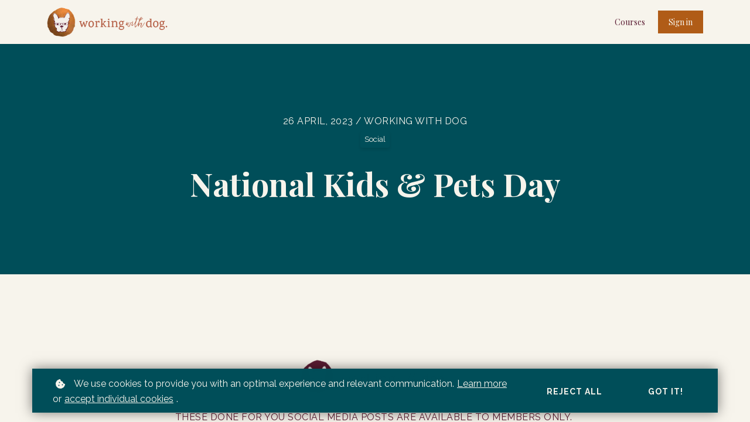

--- FILE ---
content_type: text/html;charset=UTF-8
request_url: https://www.petbrandjoy.com/blog/social-kids-pets-day
body_size: 48669
content:

<!DOCTYPE html>
<html lang="en">
    <head>
        
    <title>National Kids &amp; Pets Day</title>


     <meta charset="UTF-8"> 
     <meta name="viewport" content="width=device-width, initial-scale=1"> 
     <meta name="description" content="Find the biggest current trending topics in the pet industry right now and ways your brand can share it. That’s not all though… each graphic below comes with copy you can use for your social media posts and suggested hashtags. "> 
     <meta name="keywords" content="Social"> 
     <meta name="author" content="Working with Dog"> 
     <meta name="twitter:card" content="summary_large_image"> 
     <meta name="twitter:site" content="@workingwithdog"> 
     <meta name="twitter:title" content="National Kids &amp; Pets Day"> 
     <meta name="twitter:description" content="Find the biggest current trending topics in the pet industry right now and ways your brand can share it. That’s not all though… each graphic below comes with copy you can use for your social media posts and suggested hashtags. "> 
     <meta name="twitter:image" content="https://lwfiles.mycourse.app/64f9bbed6d2b1d1b30da74be-public/e30a02019a737aed9febf575bd4ff270.png"> 
     <meta property="og:title" content="National Kids &amp; Pets Day"> 
     <meta property="og:url" content="https://www.petbrandjoy.com/blog/social-kids-pets-day"> 
     <meta property="og:type" content="article"> 
     <meta property="og:image" content="https://lwfiles.mycourse.app/64f9bbed6d2b1d1b30da74be-public/e30a02019a737aed9febf575bd4ff270.png"> 
     <meta property="og:description" content="Find the biggest current trending topics in the pet industry right now and ways your brand can share it. That’s not all though… each graphic below comes with copy you can use for your social media posts and suggested hashtags. "> 
     <meta property="og:site_name" content="Working with Dog"> 
     <meta property="article:publisher" content="https://www.facebook.com/petbrandjoy"> 
     <meta name="csrf-token" content="e745245185b8d0dae2a81f8fb5eaf779bf3a4223bf04c700552ddbce28abba70"> 

    <link rel="canonical" href="https://www.petbrandjoy.com/blog/social-kids-pets-day"/>
		<link rel="icon" type="image/png" href="https://lwfiles.mycourse.app/64f9bbed6d2b1d1b30da74be-public/30112b8ea135c778f48a86fba857a921.png">
		<link rel="apple-touch-icon" type="image/png" href="https://lwfiles.mycourse.app/64f9bbed6d2b1d1b30da74be-public/30112b8ea135c778f48a86fba857a921.png">
		<script type='text/javascript'>var me=false;var environment='production';var imagePath='https://cdn.mycourse.app/v3.75.0';var server='//www.petbrandjoy.com/api/';var fileServer='https://api.us-e2.learnworlds.com/';var api='https://api.us-e2.learnworlds.com/';var lw_client='64f9bbed6d2b1d1b30da74be';var serverImg='https://lwfiles.mycourse.app/64f9bbed6d2b1d1b30da74be-public/';var subscriptionMode=false;var paymentsURL='https://www.petbrandjoy.com/payment?product_id=';var clientURL='//www.petbrandjoy.com';var SITENAME='Pet Brand Joy';var WHITELABEL=false;var WHITELABEL_SETTINGS='{"learn_more_admin_disabled":false,"learn_more_others_disabled":false}';var BILLING='C';var SITE_AFFILIATES={"active":false,"commissionRate":10,"cookieExpiration":30,"maturation":30,"selfRegister":true,"displayAffiliateCustomers":false,"displayAffiliateLeads":false,"products":[],"paymentMethods":["paypal"],"agreement":"","minAffiliateCommissionStatus":"mature","afterLoginNavigation":{"type":"dashboard","url":"","page":{"title":"Home","slug":"home"}}};var LWSettings={"deactive_components":{"ebook":false},"components_settings":{"dailynews":{"categories":false},"posts":{"tips":false,"livecode":false}}};var LWClient=[];var oauthInfo='lw_client=64f9bbed6d2b1d1b30da74be&access_token=';var assetsPath='https://cdn.mycourse.app/v3.75.0/_cdnAssets';var PAGES_IN_TOPBAR=[];var currencySymbol='$';var currencyCode='USD';var currencySymbolPosition='LEFT_SIGN_NO_SPACE';var currencyDecimalsSeparator='.';var currencyThousandsSeparator=',';var currencyDecimalsNum='2';var currencyUseVedic=false;var SOCIAL_LOGINS=["google","facebook","linkedin","apple"];var ACTIVE_SSO_CONNECTIONS=[];var LW_AUTH_ENABLED=true;var SCHOOL_LOGO='3a282f2b5bfc77674b8a8f34f0afaf4b.png';var LOGIN_FORM_TEMPLATE='loginForm2';var LOGIN_FORM_IMAGE='';var LWPackage='disabled';var GATEWAYS=["stripe"];var COURSE_CONTINUE_SETTING=false;var MOBILE_SETTINGS={"mobile_logo":"","mobile_site_name":"","mobile_landing_page":null,"mobile_description":"Login to start learning","mobile_social_facebook_text":"Sign in with Facebook","mobile_social_twitter_text":"Sign in with Twitter","mobile_social_linkedin_text":"Sign in with Linkedin","mobile_social_google_text":"Sign in with Google","disabled_signup_alert_title":"Registration Disabled","disabled_signup_alert_text":"Please visit the school page from your browser in order to register and then use the app to access your courses.","disabled_signup_label_translation":"Registration is unavailable while using the app","mobile_signup":false,"mobile_social_display":false,"mobile_display_free_courses":false,"mobile_display_paid_courses":false,"mobile_allow_purchase":false};var DP_SETTINGS={"type":"all","cookies":false,"marketing":false,"email":false,"deletion_request":false,"rejectall":true};var WEGLOT_ACTIVE=false;var DP_EU=false;var SITE_DISABLE_SIGNUP=true;var SITE_TRIGGER_USER_SIGNUP_ELIGIBILITY_CHECK=false;var ACTIVE_SITE_TEMPLATE='618c1661bf435e4cb47a1de3';var SITE_SOCIAL_FACEBOOK='https://www.facebook.com/petbrandjoy';var SITE_SOCIAL_TWITTER='https://twitter.com/workingwithdog';var SITE_SOCIAL_INSTAGRAM='https://www.instagram.com/workingwithdog/';var SITE_SOCIAL_YOUTUBE='';var SITE_SOCIAL_LINKEDIN='';var SITE_SOCIAL_PINTEREST='https://www.pinterest.co.uk/workingwithdog/';var SITE_DISABLED_APPS=["dailynews","workpad","people","profile"];var USER_CUSTOM_FIELDS=[];var USER_SIGNUP_FIELDS=[{"active":true,"required":true,"type":"text","name":"username","order":"10","translationKey":"common.sign_up_what_name","placeholderTranslationKey":"common.sign_up_name"},{"active":true,"required":true,"type":"email","name":"email","order":"20","translationKey":"common.sign_up_what_email","placeholderTranslationKey":"common.sign_up_email"},{"active":true,"required":true,"type":"password","name":"password","order":"30","translationKey":"common.sign_up_what_password","placeholderTranslationKey":"common.sign_up_password"},{"active":true,"required":false,"name":"optin","order":"160","translationKey":"common.sign_up_optin","type":"checkbox"},{"active":true,"required":true,"name":"terms","order":"170","translationKey":"common.sign_up_termsaccept","link":"\/terms","translationKeyLink":"common.sign_up_terms","type":"terms"}];var STYLES_CUSTOM_FONTS=[];var INVOICE_ADDITIONAL=false;var INVOICE_ADDITIONAL_REQUIRED=false;var INVOICE_ADDITIONAL_AUTOFILLED=true;var INVOICE_ADDITIONAL_LABEL=false;var INVOICE_ADDITIONAL_TITLE=false;var FINANCIAL_BILLING_INFO={"active":true,"locked":{"bf_name":{"values":{"active":true,"required":true},"disable":{"active":true,"required":true},"integrations":["stripe"]},"bf_address":{"values":{"active":true,"required":true},"disable":{"active":true,"required":true},"integrations":["stripe"]},"bf_country":{"values":{"active":true,"required":true},"disable":{"active":true,"required":true},"integrations":["stripe"]},"bf_postalcode":{"values":{"active":true,"required":true},"disable":{"active":true,"required":true},"integrations":["stripe"]},"bf_city":{"values":{"active":true},"disable":{"active":true},"integrations":["stripe"]},"bf_brazilian_tax_id":{"values":{"active":true},"disable":{"active":true},"integrations":["stripe"]},"bf_brazilian_states":{"values":{"active":true},"disable":{"active":true},"integrations":["stripe"]}},"standard_enabled":true,"standard":[{"active":true,"required":true,"name":"Name","signup_name":null,"type":"text","key":"bf_name","icon_id":"nameIcon","icon_class":"","user_value":null,"placeholder":null,"enable_validation":false,"constraint_rule":"custom","validation_regex":"\/\/","validation_fail_message":"","checkbox_label":null,"isFullWidth":false},{"active":true,"required":true,"name":"Address","signup_name":null,"type":"text","key":"bf_address","icon_id":"nameIcon","icon_class":"","user_value":null,"placeholder":null,"enable_validation":false,"constraint_rule":"custom","validation_regex":"\/\/","validation_fail_message":"","checkbox_label":null,"isFullWidth":false},{"active":true,"required":false,"name":"City","signup_name":null,"type":"text","key":"bf_city","icon_id":"nameIcon","icon_class":"","user_value":null,"placeholder":null,"enable_validation":false,"constraint_rule":"custom","validation_regex":"\/\/","validation_fail_message":"","checkbox_label":null,"isFullWidth":false},{"active":true,"required":true,"name":"Postal code","signup_name":null,"type":"text","key":"bf_postalcode","icon_id":"nameIcon","icon_class":"","user_value":null,"placeholder":null,"enable_validation":false,"constraint_rule":"custom","validation_regex":"\/\/","validation_fail_message":"","checkbox_label":null,"isFullWidth":false},{"active":true,"required":true,"name":"Country","signup_name":null,"type":"dropdown","key":"bf_country","icon_id":"nameIcon","icon_class":"","user_value":null,"placeholder":null,"enable_validation":false,"constraint_rule":"custom","validation_regex":"\/\/","validation_fail_message":"","checkbox_label":null,"isFullWidth":false,"options":[{"field_name":"Afghanistan","field_value":"AF"},{"field_name":"\u00c5land Islands","field_value":"AX"},{"field_name":"Albania","field_value":"AL"},{"field_name":"Algeria","field_value":"DZ"},{"field_name":"American Samoa","field_value":"AS"},{"field_name":"Andorra","field_value":"AD"},{"field_name":"Angola","field_value":"AO"},{"field_name":"Anguilla","field_value":"AI"},{"field_name":"Antarctica","field_value":"AQ"},{"field_name":"Antigua and Barbuda","field_value":"AG"},{"field_name":"Argentina","field_value":"AR"},{"field_name":"Armenia","field_value":"AM"},{"field_name":"Aruba","field_value":"AW"},{"field_name":"Australia","field_value":"AU"},{"field_name":"Austria","field_value":"AT"},{"field_name":"Azerbaijan","field_value":"AZ"},{"field_name":"Bahamas","field_value":"BS"},{"field_name":"Bahrain","field_value":"BH"},{"field_name":"Bangladesh","field_value":"BD"},{"field_name":"Barbados","field_value":"BB"},{"field_name":"Belarus","field_value":"BY"},{"field_name":"Belgium","field_value":"BE"},{"field_name":"Belize","field_value":"BZ"},{"field_name":"Benin","field_value":"BJ"},{"field_name":"Bermuda","field_value":"BM"},{"field_name":"Bhutan","field_value":"BT"},{"field_name":"Bolivia, Plurinational State of","field_value":"BO"},{"field_name":"Bonaire, Sint Eustatius and Saba","field_value":"BQ"},{"field_name":"Bosnia and Herzegovina","field_value":"BA"},{"field_name":"Botswana","field_value":"BW"},{"field_name":"Bouvet Island","field_value":"BV"},{"field_name":"Brazil","field_value":"BR"},{"field_name":"British Indian Ocean Territory","field_value":"IO"},{"field_name":"Brunei Darussalam","field_value":"BN"},{"field_name":"Bulgaria","field_value":"BG"},{"field_name":"Burkina Faso","field_value":"BF"},{"field_name":"Burundi","field_value":"BI"},{"field_name":"Cambodia","field_value":"KH"},{"field_name":"Cameroon","field_value":"CM"},{"field_name":"Canada","field_value":"CA"},{"field_name":"Cape Verde","field_value":"CV"},{"field_name":"Cayman Islands","field_value":"KY"},{"field_name":"Central African Republic","field_value":"CF"},{"field_name":"Chad","field_value":"TD"},{"field_name":"Chile","field_value":"CL"},{"field_name":"China","field_value":"CN"},{"field_name":"Christmas Island","field_value":"CX"},{"field_name":"Cocos (Keeling) Islands","field_value":"CC"},{"field_name":"Colombia","field_value":"CO"},{"field_name":"Comoros","field_value":"KM"},{"field_name":"Congo","field_value":"CG"},{"field_name":"Congo, the Democratic Republic of the","field_value":"CD"},{"field_name":"Cook Islands","field_value":"CK"},{"field_name":"Costa Rica","field_value":"CR"},{"field_name":"C\u00f4te d'Ivoire","field_value":"CI"},{"field_name":"Croatia","field_value":"HR"},{"field_name":"Cuba","field_value":"CU"},{"field_name":"Cura\u00e7ao","field_value":"CW"},{"field_name":"Cyprus","field_value":"CY"},{"field_name":"Czech Republic","field_value":"CZ"},{"field_name":"Denmark","field_value":"DK"},{"field_name":"Djibouti","field_value":"DJ"},{"field_name":"Dominica","field_value":"DM"},{"field_name":"Dominican Republic","field_value":"DO"},{"field_name":"Ecuador","field_value":"EC"},{"field_name":"Egypt","field_value":"EG"},{"field_name":"El Salvador","field_value":"SV"},{"field_name":"Equatorial Guinea","field_value":"GQ"},{"field_name":"Eritrea","field_value":"ER"},{"field_name":"Estonia","field_value":"EE"},{"field_name":"Ethiopia","field_value":"ET"},{"field_name":"Falkland Islands (Malvinas)","field_value":"FK"},{"field_name":"Faroe Islands","field_value":"FO"},{"field_name":"Fiji","field_value":"FJ"},{"field_name":"Finland","field_value":"FI"},{"field_name":"France","field_value":"FR"},{"field_name":"French Guiana","field_value":"GF"},{"field_name":"French Polynesia","field_value":"PF"},{"field_name":"French Southern Territories","field_value":"TF"},{"field_name":"Gabon","field_value":"GA"},{"field_name":"Gambia","field_value":"GM"},{"field_name":"Georgia","field_value":"GE"},{"field_name":"Germany","field_value":"DE"},{"field_name":"Ghana","field_value":"GH"},{"field_name":"Gibraltar","field_value":"GI"},{"field_name":"Greece","field_value":"GR"},{"field_name":"Greenland","field_value":"GL"},{"field_name":"Grenada","field_value":"GD"},{"field_name":"Guadeloupe","field_value":"GP"},{"field_name":"Guam","field_value":"GU"},{"field_name":"Guatemala","field_value":"GT"},{"field_name":"Guernsey","field_value":"GG"},{"field_name":"Guinea","field_value":"GN"},{"field_name":"Guinea-Bissau","field_value":"GW"},{"field_name":"Guyana","field_value":"GY"},{"field_name":"Haiti","field_value":"HT"},{"field_name":"Heard Island and McDonald Islands","field_value":"HM"},{"field_name":"Holy See (Vatican City State)","field_value":"VA"},{"field_name":"Honduras","field_value":"HN"},{"field_name":"Hong Kong","field_value":"HK"},{"field_name":"Hungary","field_value":"HU"},{"field_name":"Iceland","field_value":"IS"},{"field_name":"India","field_value":"IN"},{"field_name":"Indonesia","field_value":"ID"},{"field_name":"Iran, Islamic Republic of","field_value":"IR"},{"field_name":"Iraq","field_value":"IQ"},{"field_name":"Ireland","field_value":"IE"},{"field_name":"Isle of Man","field_value":"IM"},{"field_name":"Israel","field_value":"IL"},{"field_name":"Italy","field_value":"IT"},{"field_name":"Jamaica","field_value":"JM"},{"field_name":"Japan","field_value":"JP"},{"field_name":"Jersey","field_value":"JE"},{"field_name":"Jordan","field_value":"JO"},{"field_name":"Kazakhstan","field_value":"KZ"},{"field_name":"Kenya","field_value":"KE"},{"field_name":"Kiribati","field_value":"KI"},{"field_name":"Korea, Democratic People's Republic of","field_value":"KP"},{"field_name":"Korea, Republic of","field_value":"KR"},{"field_name":"Kuwait","field_value":"KW"},{"field_name":"Kyrgyzstan","field_value":"KG"},{"field_name":"Lao People's Democratic Republic","field_value":"LA"},{"field_name":"Latvia","field_value":"LV"},{"field_name":"Lebanon","field_value":"LB"},{"field_name":"Lesotho","field_value":"LS"},{"field_name":"Liberia","field_value":"LR"},{"field_name":"Libya","field_value":"LY"},{"field_name":"Liechtenstein","field_value":"LI"},{"field_name":"Lithuania","field_value":"LT"},{"field_name":"Luxembourg","field_value":"LU"},{"field_name":"Macao","field_value":"MO"},{"field_name":"Macedonia, the former Yugoslav Republic of","field_value":"MK"},{"field_name":"Madagascar","field_value":"MG"},{"field_name":"Malawi","field_value":"MW"},{"field_name":"Malaysia","field_value":"MY"},{"field_name":"Maldives","field_value":"MV"},{"field_name":"Mali","field_value":"ML"},{"field_name":"Malta","field_value":"MT"},{"field_name":"Marshall Islands","field_value":"MH"},{"field_name":"Martinique","field_value":"MQ"},{"field_name":"Mauritania","field_value":"MR"},{"field_name":"Mauritius","field_value":"MU"},{"field_name":"Mayotte","field_value":"YT"},{"field_name":"Mexico","field_value":"MX"},{"field_name":"Micronesia, Federated States of","field_value":"FM"},{"field_name":"Moldova, Republic of","field_value":"MD"},{"field_name":"Monaco","field_value":"MC"},{"field_name":"Mongolia","field_value":"MN"},{"field_name":"Montenegro","field_value":"ME"},{"field_name":"Montserrat","field_value":"MS"},{"field_name":"Morocco","field_value":"MA"},{"field_name":"Mozambique","field_value":"MZ"},{"field_name":"Myanmar","field_value":"MM"},{"field_name":"Namibia","field_value":"NA"},{"field_name":"Nauru","field_value":"NR"},{"field_name":"Nepal","field_value":"NP"},{"field_name":"Netherlands","field_value":"NL"},{"field_name":"New Caledonia","field_value":"NC"},{"field_name":"New Zealand","field_value":"NZ"},{"field_name":"Nicaragua","field_value":"NI"},{"field_name":"Niger","field_value":"NE"},{"field_name":"Nigeria","field_value":"NG"},{"field_name":"Niue","field_value":"NU"},{"field_name":"Norfolk Island","field_value":"NF"},{"field_name":"Northern Mariana Islands","field_value":"MP"},{"field_name":"Norway","field_value":"NO"},{"field_name":"Oman","field_value":"OM"},{"field_name":"Pakistan","field_value":"PK"},{"field_name":"Palau","field_value":"PW"},{"field_name":"Palestinian Territory, Occupied","field_value":"PS"},{"field_name":"Panama","field_value":"PA"},{"field_name":"Papua New Guinea","field_value":"PG"},{"field_name":"Paraguay","field_value":"PY"},{"field_name":"Peru","field_value":"PE"},{"field_name":"Philippines","field_value":"PH"},{"field_name":"Pitcairn","field_value":"PN"},{"field_name":"Poland","field_value":"PL"},{"field_name":"Portugal","field_value":"PT"},{"field_name":"Puerto Rico","field_value":"PR"},{"field_name":"Qatar","field_value":"QA"},{"field_name":"R\u00e9union","field_value":"RE"},{"field_name":"Romania","field_value":"RO"},{"field_name":"Russian Federation","field_value":"RU"},{"field_name":"Rwanda","field_value":"RW"},{"field_name":"Saint Barth\u00e9lemy","field_value":"BL"},{"field_name":"Saint Helena, Ascension and Tristan da Cunha","field_value":"SH"},{"field_name":"Saint Kitts and Nevis","field_value":"KN"},{"field_name":"Saint Lucia","field_value":"LC"},{"field_name":"Saint Martin (French part)","field_value":"MF"},{"field_name":"Saint Pierre and Miquelon","field_value":"PM"},{"field_name":"Saint Vincent and the Grenadines","field_value":"VC"},{"field_name":"Samoa","field_value":"WS"},{"field_name":"San Marino","field_value":"SM"},{"field_name":"Sao Tome and Principe","field_value":"ST"},{"field_name":"Saudi Arabia","field_value":"SA"},{"field_name":"Senegal","field_value":"SN"},{"field_name":"Serbia","field_value":"RS"},{"field_name":"Seychelles","field_value":"SC"},{"field_name":"Sierra Leone","field_value":"SL"},{"field_name":"Singapore","field_value":"SG"},{"field_name":"Sint Maarten (Dutch part)","field_value":"SX"},{"field_name":"Slovakia","field_value":"SK"},{"field_name":"Slovenia","field_value":"SI"},{"field_name":"Solomon Islands","field_value":"SB"},{"field_name":"Somalia","field_value":"SO"},{"field_name":"South Africa","field_value":"ZA"},{"field_name":"South Georgia and the South Sandwich Islands","field_value":"GS"},{"field_name":"South Sudan","field_value":"SS"},{"field_name":"Spain","field_value":"ES"},{"field_name":"Sri Lanka","field_value":"LK"},{"field_name":"Sudan","field_value":"SD"},{"field_name":"Suriname","field_value":"SR"},{"field_name":"Svalbard and Jan Mayen","field_value":"SJ"},{"field_name":"Swaziland","field_value":"SZ"},{"field_name":"Sweden","field_value":"SE"},{"field_name":"Switzerland","field_value":"CH"},{"field_name":"Syrian Arab Republic","field_value":"SY"},{"field_name":"Taiwan","field_value":"TW"},{"field_name":"Tajikistan","field_value":"TJ"},{"field_name":"Tanzania, United Republic of","field_value":"TZ"},{"field_name":"Thailand","field_value":"TH"},{"field_name":"Timor-Leste","field_value":"TL"},{"field_name":"Togo","field_value":"TG"},{"field_name":"Tokelau","field_value":"TK"},{"field_name":"Tonga","field_value":"TO"},{"field_name":"Trinidad and Tobago","field_value":"TT"},{"field_name":"Tunisia","field_value":"TN"},{"field_name":"Turkey","field_value":"TR"},{"field_name":"Turkmenistan","field_value":"TM"},{"field_name":"Turks and Caicos Islands","field_value":"TC"},{"field_name":"Tuvalu","field_value":"TV"},{"field_name":"Uganda","field_value":"UG"},{"field_name":"Ukraine","field_value":"UA"},{"field_name":"United Arab Emirates","field_value":"AE"},{"field_name":"United Kingdom","field_value":"GB"},{"field_name":"United States","field_value":"US"},{"field_name":"United States Minor Outlying Islands","field_value":"UM"},{"field_name":"Uruguay","field_value":"UY"},{"field_name":"Uzbekistan","field_value":"UZ"},{"field_name":"Vanuatu","field_value":"VU"},{"field_name":"Venezuela, Bolivarian Republic of","field_value":"VE"},{"field_name":"Viet Nam","field_value":"VN"},{"field_name":"Virgin Islands, British","field_value":"VG"},{"field_name":"Virgin Islands, U.S.","field_value":"VI"},{"field_name":"Wallis and Futuna","field_value":"WF"},{"field_name":"Western Sahara","field_value":"EH"},{"field_name":"Yemen","field_value":"YE"},{"field_name":"Zambia","field_value":"ZM"},{"field_name":"Zimbabwe","field_value":"ZW"}]},{"active":true,"required":false,"name":"Business TAX ID","signup_name":null,"type":"text","key":"bf_taxid","icon_id":"nameIcon","icon_class":"","user_value":null,"placeholder":null,"enable_validation":false,"constraint_rule":"custom","validation_regex":"\/\/","validation_fail_message":"","checkbox_label":null,"isFullWidth":false}],"boleto":[{"active":true,"required":false,"name":"Brazilian Tax ID","signup_name":null,"type":"text","key":"bf_brazilian_tax_id","icon_id":"nameIcon","icon_class":"","user_value":null,"placeholder":null,"enable_validation":true,"constraint_rule":"custom","validation_regex":"\/^([0-9]{3}|[0-9]{2}).[0-9]{3}.[0-9]{3}([-][0-9]{2}|(\/([0-9]{4}\\-([0-9]{2}))))$\/","validation_fail_message":"Invalid Tax id format. Example 000.000.000-00 or 00.000.000\/0000-00","checkbox_label":null,"isFullWidth":false},{"active":true,"required":false,"name":"Brazilian State","signup_name":null,"type":"dropdown","key":"bf_brazilian_states","icon_id":"nameIcon","icon_class":"","user_value":null,"placeholder":null,"enable_validation":false,"constraint_rule":"custom","validation_regex":"\/\/","validation_fail_message":"","checkbox_label":null,"isFullWidth":false,"options":[{"field_name":"Acre","field_value":"AC"},{"field_name":"Alagoas","field_value":"AL"},{"field_name":"Amap\u00e1","field_value":"AP"},{"field_name":"Amazonas","field_value":"AM"},{"field_name":"Bahia","field_value":"BA"},{"field_name":"Cear\u00e1","field_value":"CE"},{"field_name":"Distrito Federal","field_value":"DF"},{"field_name":"Esp\u00edrito Santo","field_value":"ES"},{"field_name":"Goi\u00e1s","field_value":"GO"},{"field_name":"Maranh\u00e3o","field_value":"MA"},{"field_name":"Mato Grosso","field_value":"MT"},{"field_name":"Mato Grosso do Sul","field_value":"MS"},{"field_name":"Minas Gerais","field_value":"MG"},{"field_name":"Par\u00e1","field_value":"PA"},{"field_name":"Para\u00edba","field_value":"PB"},{"field_name":"Paran\u00e1","field_value":"PR"},{"field_name":"Pernambuco","field_value":"PE"},{"field_name":"Piau\u00ed","field_value":"PI"},{"field_name":"Rio de Janeiro","field_value":"RJ"},{"field_name":"Rio Grande do Norte","field_value":"RN"},{"field_name":"Rio Grande do Sul","field_value":"RS"},{"field_name":"Rond\u00f4nia","field_value":"RO"},{"field_name":"Roraima","field_value":"RR"},{"field_name":"Santa Catarina","field_value":"SC"},{"field_name":"S\u00e3o Paulo","field_value":"SP"},{"field_name":"Sergipe","field_value":"SE"},{"field_name":"Tocantins","field_value":"TO"}]}],"boleto_enabled":false,"fields":[]};var TAX_SERVICE={"name":"","enabled":null,"has_billing_details":false,"has_checkout_tax_analysis":false,"has_stripe_tax_rates":false,"has_invoice_preview":false,"has_business_tax_validation":false,"throws_errors":false};var STRIPE_ACCOUNT_COUNTRY='GB';var STRIPE_CONNECT_ACCOUNT_ID='acct_17IJ1hKHQ6O1Qtaj';var ACTIVE_STRIPE_SOURCE_PAYMENT_METHODS=["applepay","googlepay"];var FINANCIAL_STRIPE_BILLING_ADDRESS=false;var FINANCIAL_STRIPE_DISABLE_LINK=false;var FINANCIAL_STRIPE_VAT=false;var FINANCIAL_TERMS=true;var SCHOOL_SUPPORT={"teacher":{"id":"619f7f3f0d6f877385647112","username":"WWDContent"},"tech":{"id":"618c15eea5d89c50612dec44","username":"workingwithdog"}};var currentSiteTemplateStyles={"typography":{"*":{"fontFamily":"Barlow"},"learnworlds-overline-text":{"fontFamily":"Raleway","fontWeight":"normal","fontSize":16,"letterSpacing":"0.5","lineHeight":"1.55","textTransform":"uppercase"},"learnworlds-quote-text":{"fontFamily":"Raleway","fontSize":26,"fontWeight":"normal","letterSpacing":"0","lineHeight":"1.55","textTransform":"none"},"learnworlds-heading-small":{"fontFamily":"Playfair Display","fontWeight":"bold","fontSize":42,"letterSpacing":"0","textTransform":"none","lineHeight":1.25},"learnworlds-heading-normal":{"fontFamily":"Playfair Display","fontWeight":"bold","fontSize":54,"letterSpacing":"0","textTransform":"none","lineHeight":1.25},"learnworlds-heading-large":{"fontFamily":"Playfair Display","fontWeight":"bold","fontSize":50,"letterSpacing":"0","textTransform":"none","lineHeight":1.25},"learnworlds-subheading-small":{"fontFamily":"Playfair Display","fontWeight":"bold","fontSize":24,"letterSpacing":"0","textTransform":"none","lineHeight":1.35},"learnworlds-subheading-normal":{"fontFamily":"Playfair Display","fontWeight":"bold","fontSize":42,"letterSpacing":"0","textTransform":"none","lineHeight":1.35},"learnworlds-subheading-large":{"fontFamily":"Playfair Display","fontWeight":"bold","fontSize":54,"letterSpacing":"0","textTransform":"none","lineHeight":1.3},"learnworlds-heading3-small":{"fontFamily":"Playfair Display","fontWeight":"bold","fontSize":21,"letterSpacing":"0","textTransform":"none","lineHeight":1.4},"learnworlds-heading3-normal":{"fontFamily":"Playfair Display","fontWeight":"bold","fontSize":24,"letterSpacing":"0","textTransform":"none","lineHeight":1.4},"learnworlds-heading3-large":{"fontFamily":"Playfair Display","fontWeight":"bold","letterSpacing":"0","textTransform":"none","fontSize":42,"lineHeight":1.4},"learnworlds-heading4-small":{"fontFamily":"Playfair Display","fontWeight":"normal","fontSize":14,"letterSpacing":"0","lineHeight":1.5,"textTransform":"none"},"learnworlds-heading4-normal":{"fontFamily":"Playfair Display","fontWeight":"normal","fontSize":21,"letterSpacing":"0","lineHeight":1.55,"textTransform":"none"},"learnworlds-heading4-large":{"fontFamily":"Playfair Display","fontWeight":"normal","fontSize":24,"letterSpacing":"0","lineHeight":1.55,"textTransform":"none"},"learnworlds-main-text-tiny":{"fontFamily":"Raleway","fontSize":10,"fontWeight":"normal","letterSpacing":"0","textTransform":"none","lineHeight":1.7},"learnworlds-main-text-very-small":{"fontFamily":"Raleway","fontSize":13,"fontWeight":"normal","letterSpacing":"0","textTransform":"none","lineHeight":1.7},"learnworlds-main-text-small":{"fontFamily":"Raleway","fontSize":16,"fontWeight":"normal","letterSpacing":"0","textTransform":"none","lineHeight":1.65},"learnworlds-main-text-normal":{"fontFamily":"Raleway","fontWeight":"normal","fontSize":20,"letterSpacing":"0","textTransform":"none","lineHeight":1.65},"learnworlds-main-text-large":{"fontFamily":"Raleway","fontWeight":"normal","fontSize":25,"letterSpacing":"0","lineHeight":1.6,"textTransform":"none"},"learnworlds-main-text-very-large":{"fontFamily":"Raleway","fontSize":26,"fontWeight":"normal","letterSpacing":"0","textTransform":"none","lineHeight":1.35},"learnworlds-main-text-huge":{"fontFamily":"Raleway","fontSize":32,"fontWeight":"300","letterSpacing":"0","textTransform":"none","lineHeight":1.25},"learnworlds-size-small":{"paddingTop":70,"paddingBottom":70},"learnworlds-size-normal":{"paddingTop":120,"paddingBottom":120},"learnworlds-size-large":{"paddingTop":180,"paddingBottom":180},"learnworlds-size-extra-large":{"paddingTop":220,"paddingBottom":220}},"input":{"learnworlds-button-large":{"fontFamily":"Raleway","fontWeight":"bold","fontSize":20,"letterSpacing":"1","textTransform":"uppercase","borderRadius":0,"paddingTop":20,"paddingRight":60,"paddingBottom":20,"paddingLeft":60},"learnworlds-button-normal":{"fontFamily":"Raleway","fontWeight":"bold","fontSize":18,"letterSpacing":"1","textTransform":"uppercase","borderRadius":0,"paddingTop":15,"paddingRight":40,"paddingBottom":15,"paddingLeft":40},"learnworlds-button-small":{"fontFamily":"Raleway","fontWeight":"bold","fontSize":14,"letterSpacing":"1","textTransform":"uppercase","borderRadius":0,"paddingTop":11,"paddingRight":32,"paddingBottom":11,"paddingLeft":32},"learnworlds-input-large":{"fontFamily":"Raleway","fontWeight":"normal","fontSize":20,"letterSpacing":"0","textTransform":"none","borderRadius":0,"paddingTop":20,"paddingRight":24,"paddingBottom":20,"paddingLeft":24},"learnworlds-input-normal":{"fontFamily":"Raleway","fontWeight":"normal","fontSize":18,"letterSpacing":"0","textTransform":"none","borderRadius":0,"paddingTop":15,"paddingRight":24,"paddingBottom":15,"paddingLeft":24},"learnworlds-input-small":{"fontFamily":"Raleway","fontWeight":"normal","fontSize":14,"letterSpacing":"0","textTransform":"none","borderRadius":0,"paddingTop":11,"paddingRight":22,"paddingBottom":11,"paddingLeft":22}},"colors":{"lw-brand-bg":{"color":"#004E59","textType":"light","lessVars":{"brand-color":"#004E59","text-over-brandbg-color":"@light-text-color"}},"lw-dark-bg":{"color":"#004E59","textType":"light","lessVars":{"dark-bg-color":"#004E59","text-over-darkbg-color":"@light-text-color"}},"lw-light-bg":{"color":"#EEE8E0","textType":"dark","lessVars":{"light-bg-color":"#EEE8E0","text-over-lightbg-color":"@dark-text-color"}},"lw-brand-accent1-bg":{"color":"#B05C17","textType":"light","lessVars":{"brand-accent1-color":"#B05C17","text-over-brandaccent1bg-color":"@light-text-color"}},"lw-brand-accent2-bg":{"color":"#AA2E17","textType":"light","lessVars":{"brand-accent2-color":"#AA2E17","text-over-brandaccent2bg-color":"@light-text-color"}},"lw-light-text":{"color":"#F7F4EC","lessVars":{"lw-light-text":"#f5f0fd","light-text-color":"#F7F4EC"}},"lw-dark-text":{"color":"#5B1C33","lessVars":{"lw-dark-text":"#2f2847","dark-text-color":"#5B1C33"}},"lw-body-bg":{"color":"#F7F4EC","textType":"dark","lessVars":{"body-bg":"#FFFFFF","body-bg-color":"#F7F4EC","text-over-bodybg-color":"@dark-text-color"}},"lw-link-text":{"color":"#AA2E17","lessVars":{"link-text-color":"#AA2E17"}}},"fonts":["Playfair Display","Raleway"]};var admins_commission=false;var assessments_video_response_time=40;var assessments_audio_response_time=90;var assessments_file_upload_size=20;var COMPANION_URL='https://medialibrary.mycourse.app';var dateFormat={"short":"DD MMM YYYY","shortWithTime":"DD MMM YYYY HH:mm","long":"D MMMM, YYYY","longWithTime":"D MMMM, YYYY HH:mm"};var site_enable_contextual_cookies=false;var SITE_PASSWORD_SETTINGS={"has_unmask_enabled":false,"has_confirm_enabled":false,"minimum_characters":"6","maximum_characters":"50","check_uppercase":false,"check_lowercase":false,"check_digit":false,"check_special_chars":false};var userImpersonation=false;var activeSiteTemplate='618c1661bf435e4cb47a1de3';</script>
		<script type='text/javascript'>var pageState={"id":"63e239e5b343c0d17607e974","slug":"social-kids-pets-day","pageSource":null,"sections":{"section_1597072628966_19":{"sectionType":"section","sectionId":"section_1597072628966_19","styles":null,"anchor":"","videoMediaData":{"params":{"autoplay":true,"mute":true,"loop":false,"popup":false}},"embedMediaData":null,"imageMediaData":null,"svgMediaData":null,"selectedMedia":null,"version":"v1","responsiveHeightClass":{"desktop":"","tablet-portrait":"","tablet-landscape":"","smartphone-portrait":"","smartphone-landscape":""},"responsiveAlignmentClass":{"desktop":"","tablet-portrait":"","tablet-landscape":"","smartphone-portrait":"","smartphone-landscape":""},"itemVisibilitySettings":null,"itemVisibilityStartTime":null,"itemVisibilityEndTime":null},"section_1597072679641_33":{"sectionType":"section","sectionId":"section_1597072679641_33","styles":{"desktop":{"#section_1597072679641_33":{"paddingTop":"40px","paddingBottom":"40px"},"#section_1597072679641_33 __DOT__on-top":{"width":"60%"},"#section_1597072679641_33 __DOT__on-bottom":{"width":"60%"}}},"anchor":"","videoMediaData":{"params":{"autoplay":true,"mute":true,"loop":false,"popup":false}},"embedMediaData":null,"imageMediaData":null,"svgMediaData":null,"selectedMedia":null,"version":"v1","responsiveHeightClass":{"desktop":"","tablet-portrait":"","tablet-landscape":"","smartphone-portrait":"","smartphone-landscape":""},"responsiveAlignmentClass":{"desktop":"","tablet-portrait":"","tablet-landscape":"","smartphone-portrait":"","smartphone-landscape":""},"itemVisibilitySettings":{"value":"tagged","data":["Lifetime","23-Mar","Holidays-23","Holidays-24"],"negationData":[]},"itemVisibilityStartTime":null,"itemVisibilityEndTime":null},"section_1691681285369_369":{"sectionType":"section","sectionId":"section_1691681285369_369","styles":{"desktop":{"#section_1691681285369_369":[]}},"anchor":"","videoMediaData":{"params":{"autoplay":true,"mute":true,"loop":false,"popup":false}},"embedMediaData":null,"imageMediaData":null,"svgMediaData":null,"selectedMedia":null,"version":"v1","responsiveHeightClass":{"desktop":"","tablet-portrait":"","tablet-landscape":"","smartphone-portrait":"","smartphone-landscape":""},"responsiveAlignmentClass":{"desktop":"","tablet-portrait":"","tablet-landscape":"","smartphone-portrait":"","smartphone-landscape":""},"itemVisibilitySettings":null,"itemVisibilityStartTime":null,"itemVisibilityEndTime":null}},"elements":{"el_1597072679758_37":{"elementType":"column-wrapper","elementId":"el_1597072679758_37","styles":null,"linkData":[],"responsiveAlignmentClass":{"desktop":"","tablet-portrait":"","tablet-landscape":"","smartphone-portrait":"","smartphone-landscape":""},"responsiveColumnGutterClass":{"desktop":"","tablet-portrait":"","tablet-landscape":"","smartphone-portrait":"","smartphone-landscape":""},"responsiveColumnsWrapperTypeClass":{"desktop":"","tablet-portrait":"","tablet-landscape":"","smartphone-portrait":"","smartphone-landscape":""},"itemVisibilitySettings":null},"el_1597072679759_38":{"elementType":"column","elementId":"el_1597072679759_38","styles":null,"linkData":[],"selectedMedia":"","imageMediaData":null,"svgMediaData":null,"responsiveAlignmentClass":{"desktop":"","tablet-portrait":"","tablet-landscape":"","smartphone-portrait":"","smartphone-landscape":""},"itemVisibilitySettings":null},"el_1639492909156_2110":{"version":"v1","elementType":"image","elementId":"el_1639492909156_2110","styles":null,"linkData":[],"visibility":"","imageMediaData":{"title":"31","tags":null,"width":940,"height":788,"size":611,"name":"\/582c46140be7880c57485c75e665f4b2.png","access":"public","created":1675773472.478769,"modified":1675773472.478769,"user":{"username":"workingwithdog"},"id":"63e246201415da5c160a8ac8","modifiedF":"2023-02-07 14:37:52","link":"https:\/\/lwfiles.mycourse.app\/workingwithdog-public\/582c46140be7880c57485c75e665f4b2.png","link_small":"https:\/\/api.us-e1.learnworlds.com\/imagefile\/https:\/\/lwfiles.mycourse.app\/workingwithdog-public\/582c46140be7880c57485c75e665f4b2.png?client_id=618c15e9a5d89c50612dec31&width=350&height=0","uploadFromUnsplash":false},"responsiveSelfAlignmentClass":{"desktop":"","tablet-portrait":"","tablet-landscape":"","smartphone-portrait":"","smartphone-landscape":""},"itemVisibilitySettings":null},"el_1639486838935_406":{"version":"v1","elementType":"text","elementId":"el_1639486838935_406","styles":{"desktop":{"#el_1639486838935_406":{"font-family":"\"Raleway\""}}},"linkData":[],"visibility":""},"el_1639486803139_329":{"version":"v1","elementType":"text","elementId":"el_1639486803139_329","styles":null,"linkData":[],"visibility":""},"el_1639486840197_415":{"version":"v1","elementType":"text","elementId":"el_1639486840197_415","styles":{"desktop":{"#el_1639486840197_415":{"font-family":"\"Raleway\""}}},"linkData":[],"visibility":""},"el_1639486881891_463":{"version":"v1","elementType":"text","elementId":"el_1639486881891_463","styles":null,"linkData":[],"visibility":""},"el_1639486994699_522":{"version":"v1","elementType":"text","elementId":"el_1639486994699_522","styles":{"desktop":{"#el_1639486994699_522":{"font-family":"\"Raleway\""}}},"linkData":[],"visibility":""},"el_1639487119442_640":{"version":"v1","elementType":"text","elementId":"el_1639487119442_640","styles":null,"linkData":[],"visibility":""},"el_1643210093855_431":{"version":"v1","elementType":"text","elementId":"el_1643210093855_431","styles":null,"linkData":[],"visibility":""},"el_1643029660287_756":{"elementType":"column-wrapper","elementId":"el_1643029660287_756","styles":{"desktop":{"#el_1643029660287_756":{"marginBottom":"0px"}}},"linkData":[],"responsiveAlignmentClass":{"desktop":"","tablet-portrait":"","tablet-landscape":"","smartphone-portrait":"","smartphone-landscape":""},"responsiveColumnGutterClass":{"desktop":"","tablet-portrait":"","tablet-landscape":"","smartphone-portrait":"","smartphone-landscape":""},"responsiveColumnsWrapperTypeClass":{"desktop":"","tablet-portrait":"","tablet-landscape":"","smartphone-portrait":"","smartphone-landscape":""},"itemVisibilitySettings":null},"el_1643029698709_775":{"elementType":"column-wrapper","elementId":"el_1643029698709_775","styles":null,"linkData":[],"responsiveAlignmentClass":{"desktop":"","tablet-portrait":"","tablet-landscape":"","smartphone-portrait":"","smartphone-landscape":""},"responsiveColumnGutterClass":{"desktop":"","tablet-portrait":"","tablet-landscape":"","smartphone-portrait":"","smartphone-landscape":""},"responsiveColumnsWrapperTypeClass":{"desktop":"","tablet-portrait":"","tablet-landscape":"","smartphone-portrait":"","smartphone-landscape":""},"itemVisibilitySettings":null},"el_1643210101919_439":{"version":"v1","elementType":"text","elementId":"el_1643210101919_439","styles":null,"linkData":[],"visibility":""},"el_1643210129716_494":{"elementType":"column-wrapper","elementId":"el_1643210129716_494","styles":{"desktop":{"#el_1643210129716_494":{"marginBottom":"0px"}}},"linkData":[],"responsiveAlignmentClass":{"desktop":"","tablet-portrait":"","tablet-landscape":"","smartphone-portrait":"","smartphone-landscape":""},"responsiveColumnGutterClass":{"desktop":"","tablet-portrait":"","tablet-landscape":"","smartphone-portrait":"","smartphone-landscape":""},"responsiveColumnsWrapperTypeClass":{"desktop":"","tablet-portrait":"","tablet-landscape":"","smartphone-portrait":"","smartphone-landscape":""},"itemVisibilitySettings":null},"el_1643210122292_467":{"elementType":"column-wrapper","elementId":"el_1643210122292_467","styles":null,"linkData":[],"responsiveAlignmentClass":{"desktop":"","tablet-portrait":"","tablet-landscape":"","smartphone-portrait":"","smartphone-landscape":""},"responsiveColumnGutterClass":{"desktop":"","tablet-portrait":"","tablet-landscape":"","smartphone-portrait":"","smartphone-landscape":""},"responsiveColumnsWrapperTypeClass":{"desktop":"","tablet-portrait":"","tablet-landscape":"","smartphone-portrait":"","smartphone-landscape":""},"itemVisibilitySettings":null},"el_1639487168109_649":{"version":"v1","elementType":"text","elementId":"el_1639487168109_649","styles":null,"linkData":[],"visibility":""},"el_1639486993126_514":{"version":"v1","elementType":"text","elementId":"el_1639486993126_514","styles":{"desktop":{"#el_1639486993126_514":{"font-family":"\"Raleway\""}}},"linkData":[],"visibility":""},"el_1638447517628_58":{"elementType":"column-wrapper","elementId":"el_1638447517628_58","styles":null,"linkData":[],"responsiveAlignmentClass":{"desktop":"","tablet-portrait":"","tablet-landscape":"","smartphone-portrait":"","smartphone-landscape":""},"responsiveColumnGutterClass":{"desktop":"no-gutter","tablet-portrait":"","tablet-landscape":"","smartphone-portrait":"","smartphone-landscape":""},"responsiveColumnsWrapperTypeClass":{"desktop":"","tablet-portrait":"","tablet-landscape":"","smartphone-portrait":"","smartphone-landscape":""},"itemVisibilitySettings":null},"el_1643029660287_750":{"elementType":"column","elementId":"el_1643029660287_750","styles":{"desktop":{"#el_1643029660287_750":{"paddingLeft":"0px","paddingRight":"0px"}}},"linkData":[],"selectedMedia":"","imageMediaData":null,"svgMediaData":null,"responsiveAlignmentClass":{"desktop":"","tablet-portrait":"","tablet-landscape":"","smartphone-portrait":"","smartphone-landscape":""},"itemVisibilitySettings":null},"el_1643029660287_753":{"elementType":"column","elementId":"el_1643029660287_753","styles":{"desktop":{"#el_1643029660287_753":{"paddingLeft":"0px","paddingRight":"0px"}}},"linkData":[],"selectedMedia":"","imageMediaData":null,"svgMediaData":null,"responsiveAlignmentClass":{"desktop":"","tablet-portrait":"","tablet-landscape":"","smartphone-portrait":"","smartphone-landscape":""},"itemVisibilitySettings":null},"el_1643029698708_769":{"elementType":"column","elementId":"el_1643029698708_769","styles":{"desktop":{"#el_1643029698708_769":{"paddingLeft":"0px","paddingRight":"0px"}}},"linkData":[],"selectedMedia":"","imageMediaData":null,"svgMediaData":null,"responsiveAlignmentClass":{"desktop":"","tablet-portrait":"","tablet-landscape":"","smartphone-portrait":"","smartphone-landscape":""},"itemVisibilitySettings":null},"el_1643029698709_772":{"elementType":"column","elementId":"el_1643029698709_772","styles":{"desktop":{"#el_1643029698709_772":{"paddingLeft":"0px","paddingRight":"0px"}}},"linkData":[],"selectedMedia":"","imageMediaData":null,"svgMediaData":null,"responsiveAlignmentClass":{"desktop":"","tablet-portrait":"","tablet-landscape":"","smartphone-portrait":"","smartphone-landscape":""},"itemVisibilitySettings":null},"el_1643210129716_488":{"elementType":"column","elementId":"el_1643210129716_488","styles":{"desktop":{"#el_1643210129716_488":{"paddingLeft":"0px","paddingRight":"0px"}}},"linkData":[],"selectedMedia":"","imageMediaData":null,"svgMediaData":null,"responsiveAlignmentClass":{"desktop":"","tablet-portrait":"","tablet-landscape":"","smartphone-portrait":"","smartphone-landscape":""},"itemVisibilitySettings":null},"el_1643210129716_491":{"elementType":"column","elementId":"el_1643210129716_491","styles":{"desktop":{"#el_1643210129716_491":{"paddingLeft":"0px","paddingRight":"0px"}}},"linkData":[],"selectedMedia":"","imageMediaData":null,"svgMediaData":null,"responsiveAlignmentClass":{"desktop":"","tablet-portrait":"","tablet-landscape":"","smartphone-portrait":"","smartphone-landscape":""},"itemVisibilitySettings":null},"el_1643210122291_461":{"elementType":"column","elementId":"el_1643210122291_461","styles":{"desktop":{"#el_1643210122291_461":{"paddingLeft":"0px","paddingRight":"0px"}}},"linkData":[],"selectedMedia":"","imageMediaData":null,"svgMediaData":null,"responsiveAlignmentClass":{"desktop":"","tablet-portrait":"","tablet-landscape":"","smartphone-portrait":"","smartphone-landscape":""},"itemVisibilitySettings":null},"el_1643210122291_464":{"elementType":"column","elementId":"el_1643210122291_464","styles":{"desktop":{"#el_1643210122291_464":{"paddingLeft":"0px","paddingRight":"0px"}}},"linkData":[],"selectedMedia":"","imageMediaData":null,"svgMediaData":null,"responsiveAlignmentClass":{"desktop":"","tablet-portrait":"","tablet-landscape":"","smartphone-portrait":"","smartphone-landscape":""},"itemVisibilitySettings":null},"el_1638447517631_61":{"elementType":"column","elementId":"el_1638447517631_61","styles":null,"linkData":[],"selectedMedia":"","imageMediaData":null,"svgMediaData":null,"responsiveAlignmentClass":{"desktop":"","tablet-portrait":"","tablet-landscape":"","smartphone-portrait":"","smartphone-landscape":""},"itemVisibilitySettings":null},"el_1643210010160_400":{"elementType":"column","elementId":"el_1643210010160_400","styles":null,"linkData":[],"selectedMedia":"","imageMediaData":null,"svgMediaData":null,"responsiveAlignmentClass":{"desktop":"","tablet-portrait":"","tablet-landscape":"","smartphone-portrait":"","smartphone-landscape":""},"itemVisibilitySettings":null},"el_1643029660287_751":{"version":"v1","elementType":"image","elementId":"el_1643029660287_751","styles":{"desktop":{"#el_1643029660287_751":{"marginBottom":"5px"}}},"linkData":[],"visibility":"","imageMediaData":{"title":"9","tags":null,"width":940,"height":788,"size":923,"name":"\/107c5bd161e745ed16b5234eaea5f822.png","access":"public","created":1675773473.400239,"modified":1675773473.400239,"user":{"username":"workingwithdog"},"id":"63e24621e54ed16d5e07c83b","modifiedF":"2023-02-07 14:37:53","link":"https:\/\/lwfiles.mycourse.app\/workingwithdog-public\/107c5bd161e745ed16b5234eaea5f822.png","link_small":"https:\/\/api.us-e1.learnworlds.com\/imagefile\/https:\/\/lwfiles.mycourse.app\/workingwithdog-public\/107c5bd161e745ed16b5234eaea5f822.png?client_id=618c15e9a5d89c50612dec31&width=350&height=0","uploadFromUnsplash":false},"responsiveSelfAlignmentClass":{"desktop":"","tablet-portrait":"","tablet-landscape":"","smartphone-portrait":"","smartphone-landscape":""},"itemVisibilitySettings":null},"el_1643029660287_752":{"version":"v1","elementType":"text","elementId":"el_1643029660287_752","styles":null,"linkData":[],"visibility":""},"el_1643029660287_754":{"version":"v1","elementType":"image","elementId":"el_1643029660287_754","styles":{"desktop":{"#el_1643029660287_754":{"marginBottom":"5px"}}},"linkData":[],"visibility":"","imageMediaData":{"title":"31","tags":null,"width":940,"height":788,"size":612,"name":"\/e30a02019a737aed9febf575bd4ff270.png","access":"public","created":1648150659.450009,"modified":1648150659.450009,"user":{"username":"workingwithdog"},"id":"623cc8832f8e6103dc345ca9","modifiedF":"2022-03-24 21:37:39","link":"https:\/\/lwfiles.mycourse.app\/workingwithdog-public\/e30a02019a737aed9febf575bd4ff270.png","link_small":"https:\/\/api-lw13.learnworlds.com\/imagefile\/https:\/\/lwfiles.mycourse.app\/workingwithdog-public\/e30a02019a737aed9febf575bd4ff270.png?client_id=618c15e9a5d89c50612dec31&width=350&height=0","uploadFromUnsplash":false},"responsiveSelfAlignmentClass":{"desktop":"","tablet-portrait":"","tablet-landscape":"","smartphone-portrait":"","smartphone-landscape":""},"itemVisibilitySettings":null},"el_1643029660287_755":{"version":"v1","elementType":"text","elementId":"el_1643029660287_755","styles":null,"linkData":[],"visibility":""},"el_1643029698709_770":{"version":"v1","elementType":"image","elementId":"el_1643029698709_770","styles":{"desktop":{"#el_1643029698709_770":{"marginBottom":"5px"}}},"linkData":[],"visibility":"","imageMediaData":{"title":"20","tags":null,"width":940,"height":788,"size":785,"name":"\/37f5f2281f73678baaf327ea8910b0c2.png","access":"public","created":1675773473.17162,"modified":1675773473.17162,"user":{"username":"workingwithdog"},"id":"63e2462123563393a504d53e","modifiedF":"2023-02-07 14:37:53","link":"https:\/\/lwfiles.mycourse.app\/workingwithdog-public\/37f5f2281f73678baaf327ea8910b0c2.png","link_small":"https:\/\/api.us-e1.learnworlds.com\/imagefile\/https:\/\/lwfiles.mycourse.app\/workingwithdog-public\/37f5f2281f73678baaf327ea8910b0c2.png?client_id=618c15e9a5d89c50612dec31&width=350&height=0","uploadFromUnsplash":false},"responsiveSelfAlignmentClass":{"desktop":"","tablet-portrait":"","tablet-landscape":"","smartphone-portrait":"","smartphone-landscape":""},"itemVisibilitySettings":null},"el_1643029698709_771":{"version":"v1","elementType":"text","elementId":"el_1643029698709_771","styles":null,"linkData":[],"visibility":""},"el_1643029698709_773":{"version":"v1","elementType":"image","elementId":"el_1643029698709_773","styles":{"desktop":{"#el_1643029698709_773":{"marginBottom":"5px"}}},"linkData":[],"visibility":"","imageMediaData":{"title":"42","tags":null,"width":940,"height":788,"size":898,"name":"\/790557e924a40b33abe42cb521b55d18.png","access":"public","created":1675773473.381518,"modified":1675773473.381518,"user":{"username":"workingwithdog"},"id":"63e2462136df8fdcd3059d61","modifiedF":"2023-02-07 14:37:53","link":"https:\/\/lwfiles.mycourse.app\/workingwithdog-public\/790557e924a40b33abe42cb521b55d18.png","link_small":"https:\/\/api.us-e1.learnworlds.com\/imagefile\/https:\/\/lwfiles.mycourse.app\/workingwithdog-public\/790557e924a40b33abe42cb521b55d18.png?client_id=618c15e9a5d89c50612dec31&width=350&height=0","uploadFromUnsplash":false},"responsiveSelfAlignmentClass":{"desktop":"","tablet-portrait":"","tablet-landscape":"","smartphone-portrait":"","smartphone-landscape":""},"itemVisibilitySettings":null},"el_1643029698709_774":{"version":"v1","elementType":"text","elementId":"el_1643029698709_774","styles":null,"linkData":[],"visibility":""},"el_1643210129716_489":{"version":"v1","elementType":"image","elementId":"el_1643210129716_489","styles":{"desktop":{"#el_1643210129716_489":{"marginBottom":"5px"}}},"linkData":[],"visibility":"","imageMediaData":{"title":"9","tags":null,"width":1080,"height":1080,"size":1235,"name":"\/299b1060c2d809a6910d8bef82ad04b4.png","access":"public","created":1675773582.918159,"modified":1675773582.918159,"user":{"username":"workingwithdog"},"id":"63e2468e305eab2d5707b974","modifiedF":"2023-02-07 14:39:42","link":"https:\/\/lwfiles.mycourse.app\/workingwithdog-public\/299b1060c2d809a6910d8bef82ad04b4.png","link_small":"https:\/\/api.us-e1.learnworlds.com\/imagefile\/https:\/\/lwfiles.mycourse.app\/workingwithdog-public\/299b1060c2d809a6910d8bef82ad04b4.png?client_id=618c15e9a5d89c50612dec31&width=350&height=0","uploadFromUnsplash":false},"responsiveSelfAlignmentClass":{"desktop":"","tablet-portrait":"","tablet-landscape":"","smartphone-portrait":"","smartphone-landscape":""},"itemVisibilitySettings":null},"el_1643210129716_490":{"version":"v1","elementType":"text","elementId":"el_1643210129716_490","styles":null,"linkData":[],"visibility":""},"el_1643210129716_492":{"version":"v1","elementType":"image","elementId":"el_1643210129716_492","styles":{"desktop":{"#el_1643210129716_492":{"marginBottom":"5px"}}},"linkData":[],"visibility":"","imageMediaData":{"title":"31","tags":null,"width":1080,"height":1080,"size":819,"name":"\/592eb134a6c98684315ab116aa0f176f.png","access":"public","created":1648196483.497807,"modified":1648196483.497807,"user":{"username":"workingwithdog"},"id":"623d7b83aab47a6e3d109d78","modifiedF":"2022-03-25 10:21:23","link":"https:\/\/lwfiles.mycourse.app\/workingwithdog-public\/592eb134a6c98684315ab116aa0f176f.png","link_small":"https:\/\/api-lw13.learnworlds.com\/imagefile\/https:\/\/lwfiles.mycourse.app\/workingwithdog-public\/592eb134a6c98684315ab116aa0f176f.png?client_id=618c15e9a5d89c50612dec31&width=350&height=0","uploadFromUnsplash":false},"responsiveSelfAlignmentClass":{"desktop":"","tablet-portrait":"","tablet-landscape":"","smartphone-portrait":"","smartphone-landscape":""},"itemVisibilitySettings":null},"el_1643210129716_493":{"version":"v1","elementType":"text","elementId":"el_1643210129716_493","styles":null,"linkData":[],"visibility":""},"el_1643210122291_462":{"version":"v1","elementType":"image","elementId":"el_1643210122291_462","styles":{"desktop":{"#el_1643210122291_462":{"marginBottom":"5px"}}},"linkData":[],"visibility":"","imageMediaData":{"title":"20","tags":null,"width":1080,"height":1080,"size":1045,"name":"\/3acc234f547305c79c51a69f1771d5e4.png","access":"public","created":1675773582.386563,"modified":1675773582.386563,"user":{"username":"workingwithdog"},"id":"63e2468ed10d5a94040d2368","modifiedF":"2023-02-07 14:39:42","link":"https:\/\/lwfiles.mycourse.app\/workingwithdog-public\/3acc234f547305c79c51a69f1771d5e4.png","link_small":"https:\/\/api.us-e1.learnworlds.com\/imagefile\/https:\/\/lwfiles.mycourse.app\/workingwithdog-public\/3acc234f547305c79c51a69f1771d5e4.png?client_id=618c15e9a5d89c50612dec31&width=350&height=0","uploadFromUnsplash":false},"responsiveSelfAlignmentClass":{"desktop":"","tablet-portrait":"","tablet-landscape":"","smartphone-portrait":"","smartphone-landscape":""},"itemVisibilitySettings":null},"el_1643210122291_463":{"version":"v1","elementType":"text","elementId":"el_1643210122291_463","styles":null,"linkData":[],"visibility":""},"el_1643210122291_465":{"version":"v1","elementType":"image","elementId":"el_1643210122291_465","styles":{"desktop":{"#el_1643210122291_465":{"marginBottom":"5px"}}},"linkData":[],"visibility":"","imageMediaData":{"title":"42","tags":null,"width":1080,"height":1080,"size":1190,"name":"\/207f438929a653766a1b07eb03311402.png","access":"public","created":1675773582.846808,"modified":1675773582.846808,"user":{"username":"workingwithdog"},"id":"63e2468ecef2afbfde08067e","modifiedF":"2023-02-07 14:39:42","link":"https:\/\/lwfiles.mycourse.app\/workingwithdog-public\/207f438929a653766a1b07eb03311402.png","link_small":"https:\/\/api.us-e1.learnworlds.com\/imagefile\/https:\/\/lwfiles.mycourse.app\/workingwithdog-public\/207f438929a653766a1b07eb03311402.png?client_id=618c15e9a5d89c50612dec31&width=350&height=0","uploadFromUnsplash":false},"responsiveSelfAlignmentClass":{"desktop":"","tablet-portrait":"","tablet-landscape":"","smartphone-portrait":"","smartphone-landscape":""},"itemVisibilitySettings":null},"el_1643210122291_466":{"version":"v1","elementType":"text","elementId":"el_1643210122291_466","styles":null,"linkData":[],"visibility":""},"el_1643209788097_308":{"version":"v1","elementType":"text","elementId":"el_1643209788097_308","styles":null,"linkData":[],"visibility":""},"el_1638447795080_148":{"elementType":"button-wrapper","elementId":"el_1638447795080_148","styles":null,"linkData":[],"responsiveAlignmentClass":{"desktop":"learnworlds-align-center","tablet-portrait":"","tablet-landscape":"","smartphone-portrait":"","smartphone-landscape":""},"itemVisibilitySettings":null},"el_1643210010159_397":{"version":"v1","elementType":"text","elementId":"el_1643210010159_397","styles":null,"linkData":[],"visibility":""},"el_1643210010158_396":{"elementType":"button-wrapper","elementId":"el_1643210010158_396","styles":null,"linkData":[],"responsiveAlignmentClass":{"desktop":"learnworlds-align-center","tablet-portrait":"","tablet-landscape":"","smartphone-portrait":"","smartphone-landscape":""},"itemVisibilitySettings":null},"el_1643209985884_362":{"elementType":"button","elementId":"el_1643209985884_362","styles":null,"linkData":{"linkType":"weblink","linkTo":"https:\/\/www.canva.com\/design\/DAFZEsGJrqg\/cL2ynJuxf9y7A7zxS8hm1Q\/view?utm_content=DAFZEsGJrqg&utm_campaign=designshare&utm_medium=link&utm_source=publishsharelink&mode=preview","linkToExtra":"","linkOpen":"new"},"size":"","responsiveButtonWidthClass":{"desktop":"","tablet-portrait":"","tablet-landscape":"","smartphone-portrait":"","smartphone-landscape":""},"itemVisibilitySettings":null},"el_1643210010159_398":{"elementType":"button","elementId":"el_1643210010159_398","styles":null,"linkData":{"linkType":"weblink","linkTo":"https:\/\/www.canva.com\/design\/DAFZEl9036s\/TFD3tnlky1GcOiBJr19CpQ\/view?utm_content=DAFZEl9036s&utm_campaign=designshare&utm_medium=link&utm_source=publishsharelink&mode=preview","linkToExtra":"","linkOpen":"new"},"size":"","responsiveButtonWidthClass":{"desktop":"","tablet-portrait":"","tablet-landscape":"","smartphone-portrait":"","smartphone-landscape":""},"itemVisibilitySettings":null},"el_1643209985884_361":{"version":"v1","elementType":"text","elementId":"el_1643209985884_361","styles":null,"linkData":[],"visibility":""},"el_1643210010160_399":{"version":"v1","elementType":"text","elementId":"el_1643210010160_399","styles":null,"linkData":[],"visibility":""},"el_1691681285369_361":{"elementType":"column-wrapper","elementId":"el_1691681285369_361","styles":{"desktop":{"#el_1691681285369_361":{"borderTopStyle":"none","borderRightStyle":"none","borderBottomStyle":"none","borderLeftStyle":"none","borderLeftWidth":"0px","borderRightWidth":"0px","borderBottomWidth":"0px","borderTopWidth":"1px","paddingTop":"20px"}}},"linkData":[],"responsiveAlignmentClass":{"desktop":"","tablet-portrait":"","tablet-landscape":"","smartphone-portrait":"","smartphone-landscape":""},"responsiveColumnGutterClass":{"desktop":"","tablet-portrait":"","tablet-landscape":"","smartphone-portrait":"","smartphone-landscape":""},"responsiveColumnsWrapperTypeClass":{"desktop":"","tablet-portrait":"","tablet-landscape":"","smartphone-portrait":"","smartphone-landscape":""},"itemVisibilitySettings":null},"el_1691681285369_362":{"elementType":"column","elementId":"el_1691681285369_362","styles":null,"linkData":[],"selectedMedia":"","imageMediaData":null,"svgMediaData":null,"responsiveAlignmentClass":{"desktop":"","tablet-portrait":"","tablet-landscape":"","smartphone-portrait":"","smartphone-landscape":""},"itemVisibilitySettings":null},"el_1691681285369_363":{"elementType":"image","elementId":"el_1691681285369_363","styles":{"desktop":{"#el_1691681285369_363":{"width":"280px","height":"auto"}}},"linkData":[],"visibility":"","responsiveSelfAlignmentClass":{"desktop":"","tablet-portrait":"","tablet-landscape":"","smartphone-portrait":"","smartphone-landscape":""},"itemVisibilitySettings":null,"version":"v1","imageMediaData":{"title":"dzshrm9xftyjzjbbayohpbt7jwg6","tags":null,"width":350,"height":84,"size":13,"name":"\/3a282f2b5bfc77674b8a8f34f0afaf4b.png","access":"public","created":1636625463.069156,"modified":1636625467.818192,"id":"618cec37f3ee8404ca6e898a","modifiedF":"2021-11-11 12:11:07","link":"https:\/\/lwfiles.mycourse.app\/workingwithdog-public\/3a282f2b5bfc77674b8a8f34f0afaf4b.png","link_small":"https:\/\/api-lw13.learnworlds.com\/imagefile\/https:\/\/lwfiles.mycourse.app\/workingwithdog-public\/3a282f2b5bfc77674b8a8f34f0afaf4b.png?client_id=618c15e9a5d89c50612dec31&width=350&height=0","uploadFromUnsplash":false}},"el_1691681285369_364":{"version":"v1","elementType":"text","elementId":"el_1691681285369_364","styles":null,"linkData":[],"visibility":""},"el_1691681285369_365":{"elementType":"button-wrapper","elementId":"el_1691681285369_365","styles":null,"linkData":[],"responsiveAlignmentClass":{"desktop":"","tablet-portrait":"","tablet-landscape":"","smartphone-portrait":"","smartphone-landscape":""},"itemVisibilitySettings":null},"el_1691681285369_366":{"elementType":"button","elementId":"el_1691681285369_366","styles":{"desktop":{"#el_1691681285369_366":[]}},"linkData":{"linkType":"subscriptionlink","linkTo":"12-mo-mktg-plan-pay-annually","linkToExtra":"subscriptionPage","linkOpen":"default"},"size":"","responsiveButtonWidthClass":{"desktop":"","tablet-portrait":"","tablet-landscape":"","smartphone-portrait":"","smartphone-landscape":""},"itemVisibilitySettings":null},"el_1691681285369_367":{"elementType":"icon","elementId":"el_1691681285369_367","styles":null,"linkData":[],"responsiveSelfAlignmentClass":{"desktop":"","tablet-portrait":"","tablet-landscape":"","smartphone-portrait":"","smartphone-landscape":""},"itemVisibilitySettings":null,"version":"v1","visibility":""},"el_1691681285369_368":{"version":"v1","elementType":"text","elementId":"el_1691681285369_368","styles":null,"linkData":[],"visibility":""}},"components":{"component_1597072629098_21":{"componentType":"blogAboveTheFold","componentId":"component_1597072629098_21","itemVisibilitySettings":null,"template":"blogAboveTheFoldTemplate4","showPublicationDate":true}},"topbar":null,"has_single_topbar_status":null,"has_single_footer_status":null,"footer":null,"type":"blog_post","responsive_font_scale":{"desktop":100,"tablet-portrait":90,"smartphone-portrait":80,"tablet-landscape":100,"smartphone-landscape":80},"additionalData":[],"funnelId":null,"ebookData":null,"courseTitleId":null,"title":"National Kids & Pets Day","author_name":"Working with Dog","image":"https:\/\/lwfiles.mycourse.app\/64f9bbed6d2b1d1b30da74be-public\/e30a02019a737aed9febf575bd4ff270.png","description":"Find the biggest current trending topics in the pet industry right now and ways your brand can share it. That\u2019s not all though\u2026 each graphic below comes with copy you can use for your social media posts and suggested hashtags. ","published":1682481600,"categories":["Social"]};</script>
		<script type='text/javascript'>var pagePopups=[];</script>
		<script type='text/javascript'>var pageGroups=[];</script>
		<script type='text/javascript'>var globalTopbar={"logged-in":{"sectionId":"section_1564405797906_0","components":{"component_1593094758262_3":{"componentType":"hamburger-menu","componentId":"component_1593094758262_3","styles":null,"animationData":null,"itemVisibilitySettings":null,"version":"v1"},"component_11111111111_0":{"componentType":"navigation-menu","componentId":"component_11111111111_0","template":"navigationMenu1","styles":{"desktop":{"#component_11111111111_0 __DOT__lw-topbar-option-link":{"font-family":"Playfair Display"},"#component_11111111111_0 __DOT__lw-topbar-option-link:not(__DOT__button-like)":{"color":"#035A5A"}}},"activeLinkDisplay":"1","menuLinksAppearance":"textOnly","menuLinksSize":"","items":[{"id":"menuItem10","inHamburger":true,"label":"Start","linkData":{"linkType":"pagelink","linkTo":"start","linkToExtra":"","linkOpen":"default","href":"\/start"},"subItems":[],"borderRadius":0},{"id":"menuItem9","inHamburger":true,"label":"Courses","linkData":{"linkType":"pagelink","linkTo":"courses","linkToExtra":"","linkOpen":"default","href":"\/courses"}},{"label":"Social Media + Photos","addControls":true,"appearance":"","editControls":true,"subItems":[],"isOpen":false,"linkData":{"linkType":"pagelink","linkTo":"blog","linkToExtra":"","linkOpen":"default","href":"\/blog"},"inHamburger":true,"id":"menuItem_1636631906172_9","borderRadius":0},{"id":"menuItem16","appearance":"","label":"Me","linkData":[],"subItems":[{"id":"menuItem19","appearance":"","inHamburger":true,"label":"Account","linkData":{"linkType":"appslink","linkTo":"account","linkToExtra":"","linkOpen":"default","href":"\/account"}},{"id":"menuItem20","appearance":"textOnlyAccent1","inHamburger":true,"label":"Sign out","linkData":{"linkType":"signout","href":false}}],"borderRadius":0.5}],"hoverEnabled":true,"hoverEffect":"","fontWeight":300,"fontSize":1.4,"letterSpacing":0,"animationData":null,"itemVisibilitySettings":null}},"sticksOnScroll":true,"transparentBackground":"","hidden":"","content":"<section class=\"js-learnworlds-section learnworlds-section lw-topbar stretched-bg js-change-image-node sticky-topbar lw-body-bg\" data-section-id=\"topbar1\" data-magic=\"background-image\" id=\"section_1564405797906_0\">\n\n    <div class=\"lw-h-row js-same-content-wrapper\">\n\n        <div class=\"learnworlds-section-content js-learnworlds-section-content wide\">\n            <div class=\"lw-cols js-same-content-wrapper\" data-node-type=\"columnWrapper\" id=\"el_1595271079236_1\">\n\n                <div class=\"lw-topbar-logo-col col flex-item with-flexible-parts ai-s flex-none justify-content-flex-start js-same-content-child\" data-node-type=\"column\" id=\"el_1593094758411_20\">\n                    <div class=\"lw-topbar-logo-wrapper flex-item with-flexible-parts va-c\">\n                        <a class=\"js-linked-node\" href=\"\/home\"><img class=\"learnworlds-element lw-logo js-change-image-node cursor-pointer\" data-node-type=\"image\" data-magic=\"image\" src=\"https:\/\/lwfiles.mycourse.app\/64f9bbed6d2b1d1b30da74be-public\/9e8953f5c808b0ce191cbb32142f2f9b.png\" id=\"el_1593094758413_21\" width=\"600\" height=\"143\"><\/a>\n                    <\/div>\n                <\/div>\n\n                <div class=\"hide-tp hide-sl hide-sp col flex-item with-flexible-parts ai-s flex-1 js-same-content-child\" data-node-type=\"column\" id=\"el_1593094758419_22\"><\/div>\n\n                <div class=\"hide-tp hide-sl hide-sp col flex-item with-flexible-parts ai-s flex-1 justify-content-flex-end js-same-content-child\" data-node-type=\"column\" id=\"el_1593094758422_23\">\n                    <div class=\"flex-item with-flexible-parts va-c\"> \n                        <div class=\"lw-topbar-menu-wrapper flexible-cnt-wrapper js-lw-flexible-wrapper js-component link-distance-normal\" data-node-type=\"navigation-menu\" id=\"component_11111111111_0\" data-random-render-menu-component=\"menu_component_1732617384887_332\">\n<nav class=\"lw-topbar-menu  with-hover      \">\n\t<ul class=\"lw-topbar-options with-flexible-parts align-items-center\">\n\t\t\n\n\t\t\t\n\t\t\t\t\n\t\t\t\n\n\t\t\t\n\t\t\t\t\n\t\t\t\n\n\t\t\t\n\t\t\t\t\n\t\t\t\n\n\t\t\t\n\n\t\t\t\n\n\n\t\t\t<li class=\"lw-topbar-option\">\n\t\t\t\t\n\t\t\t\t\t<a id=\"menuItem10\" style=\"font-size:1.4rem;font-weight:300;\" href=\"\/start\" class=\"lw-topbar-option-link learnworlds-main-text-normal js-menu-item lw-brand-text text-only  js-linked-node\" data-interactive-link-type=\"pagelink\" data-interactive-link-var1=\"start\" data-interactive-link-var2=\"\" data-interactive-link-window=\"default\">\n\t\t\t\t\t\t<span class=\"lw-topbar-option-link-lbl nowrap\">Start<\/span>\n\t\t\t\t\t\t\n\t\t\t\t\t<\/a>\n\t\t\t\t\n\n\t\t\t\t\n\t\t\t\t\t\n\t\t\t\t\n\n\t\t\t\t\n\t\t\t<\/li>\n\t\t\n\n\t\t\t\n\t\t\t\t\n\t\t\t\n\n\t\t\t\n\t\t\t\t\n\t\t\t\n\n\t\t\t\n\t\t\t\t\n\t\t\t\n\n\t\t\t\n\n\t\t\t\n\n\n\t\t\t<li class=\"lw-topbar-option\">\n\t\t\t\t\n\t\t\t\t\t<a id=\"menuItem9\" style=\"font-size:1.4rem;font-weight:300;\" href=\"\/courses\" class=\"lw-topbar-option-link learnworlds-main-text-normal js-menu-item lw-brand-text text-only  js-linked-node\" data-interactive-link-type=\"pagelink\" data-interactive-link-var1=\"courses\" data-interactive-link-var2=\"\" data-interactive-link-window=\"default\">\n\t\t\t\t\t\t<span class=\"lw-topbar-option-link-lbl nowrap\">Courses<\/span>\n\t\t\t\t\t\t\n\t\t\t\t\t<\/a>\n\t\t\t\t\n\n\t\t\t\t\n\t\t\t\t\t\n\t\t\t\t\n\n\t\t\t\t\n\t\t\t<\/li>\n\t\t\n\n\t\t\t\n\t\t\t\t\n\t\t\t\n\n\t\t\t\n\t\t\t\t\n\t\t\t\n\n\t\t\t\n\t\t\t\t\n\t\t\t\n\n\t\t\t\n\n\t\t\t\n\n\n\t\t\t<li class=\"lw-topbar-option\">\n\t\t\t\t\n\t\t\t\t\t<a id=\"menuItem_1636631906172_9\" style=\"font-size:1.4rem;font-weight:300;\" href=\"\/blog\" class=\"lw-topbar-option-link learnworlds-main-text-normal js-menu-item lw-brand-text text-only  js-linked-node\" data-interactive-link-type=\"pagelink\" data-interactive-link-var1=\"blog\" data-interactive-link-var2=\"\" data-interactive-link-window=\"default\">\n\t\t\t\t\t\t<span class=\"lw-topbar-option-link-lbl nowrap\">Social Media + Photos<\/span>\n\t\t\t\t\t\t\n\t\t\t\t\t<\/a>\n\t\t\t\t\n\n\t\t\t\t\n\t\t\t\t\t\n\t\t\t\t\n\n\t\t\t\t\n\t\t\t<\/li>\n\t\t\n\n\t\t\t\n\t\t\t\t\n\t\t\t\n\n\t\t\t\n\t\t\t\t\n\t\t\t\n\n\t\t\t\n\t\t\t\t\n\t\t\t\n\n\t\t\t\n\n\t\t\t\n\n\n\t\t\t<li class=\"lw-topbar-option\">\n\t\t\t\t\n\t\t\t\t\t<div id=\"menuItem16\" style=\"font-size:1.4rem;border-radius:15px;font-weight:300;\" class=\"lw-topbar-option-link learnworlds-main-text-normal js-menu-item lw-brand-text text-only js-with-submenu-list with-submenu \">\n\t\t\t\t\t\t<span class=\"lw-topbar-option-link-lbl nowrap\">Me<\/span>\n\t\t\t\t\t\t\n\t\t\t\t\t<\/div>\n\t\t\t\t\n\n\t\t\t\t\n\t\t\t\t\t\n\t\t\t\t\t\t<ul class=\"lw-topbar-submenu js-submenu-list\" style=\"background-color: rgb(247, 244, 236);\">\n\t\t\t\t\t\t\t\n\n\t\t\t\t\t\t\t\t\n\t\t\t\t\t\t\t\t\t\n\t\t\t\t\t\t\t\t\n\n\t\t\t\t\t\t\t\t\n\t\t\t\t\t\t\t\t\t\n\t\t\t\t\t\t\t\t\n\n\t\t\t\t\t\t\t\t\n\t\t\t\t\t\t\t\t\t\n\t\t\t\t\t\t\t\t\n\n\t\t\t\t\t\t\t\t\n\n\t\t\t\t\t\t\t\t\n\n\t\t\t\t\t\t\t\t<li class=\"lw-topbar-submenu-item js-submenu-item\">\n\t\t\t\t\t\t\t\t\t\n\t\t\t\t\t\t\t\t\t\t<a id=\"menuItem19\" style=\"font-size:1.4rem;font-weight:300;\" href=\"\/account\" class=\"lw-topbar-option-link learnworlds-main-text-normal lw-brand-text text-only  js-linked-node\" data-interactive-link-type=\"appslink\" data-interactive-link-var1=\"account\" data-interactive-link-var2=\"\" data-interactive-link-window=\"default\">\n\t\t\t\t\t\t\t\t\t\t\tAccount\n\t\t\t\t\t\t\t\t\t\t\t\n\t\t\t\t\t\t\t\t\t\t<\/a>\n\t\t\t\t\t\t\t\t\t\n\t\t\t\t\t\t\t\t<\/li>\n\n\t\t\t\t\t\t\t\n\n\t\t\t\t\t\t\t\t\n\t\t\t\t\t\t\t\t\t\n\t\t\t\t\t\t\t\t\n\n\t\t\t\t\t\t\t\t\n\t\t\t\t\t\t\t\t\t\n\t\t\t\t\t\t\t\t\n\n\t\t\t\t\t\t\t\t\n\t\t\t\t\t\t\t\t\t\n\t\t\t\t\t\t\t\t\n\n\t\t\t\t\t\t\t\t\n\n\t\t\t\t\t\t\t\t\n\n\t\t\t\t\t\t\t\t<li class=\"lw-topbar-submenu-item js-submenu-item\">\n\t\t\t\t\t\t\t\t\t\n\t\t\t\t\t\t\t\t\t\t<a id=\"menuItem20\" style=\"font-size:1.4rem;font-weight:300;\" href=\"\/signout\" class=\"lw-topbar-option-link learnworlds-main-text-normal lw-brand-accent1-text text-only  js-linked-node\" data-interactive-link-type=\"signout\">\n\t\t\t\t\t\t\t\t\t\t\tSign out\n\t\t\t\t\t\t\t\t\t\t\t\n\t\t\t\t\t\t\t\t\t\t<\/a>\n\t\t\t\t\t\t\t\t\t\n\t\t\t\t\t\t\t\t<\/li>\n\n\t\t\t\t\t\t\t\n\n\t\t\t\t\t\t<\/ul>\n\t\t\t\t\t\n\t\t\t\t\n\n\t\t\t\t\n\t\t\t<\/li>\n\t\t\n\t<\/ul>\n<\/nav>\n<\/div>\n                    <\/div>\n                <\/div>\n\n            <\/div>\n        <\/div>\n\n        <div class=\"js-lw-topbar-hamburger-wrapper js-component bgcolor-inherit\" data-node-type=\"hamburger-menu\" id=\"component_1593094758262_3\"><\/div>\n\n\n    <\/div>\n\n\n<\/section>","sectionType":"schoolTopbar","styles":{"desktop":{"#section_1564405797906_0":{"paddingTop":"10px","paddingBottom":"10px"}}},"anchor":"","videoMediaData":{"params":{"autoplay":true,"mute":true,"loop":false,"popup":false}},"imageMediaData":null,"embedMediaData":null,"selectedMedia":"","version":"v1","responsiveHeightClass":{"desktop":"","tablet-portrait":"","tablet-landscape":"","smartphone-portrait":"","smartphone-landscape":""},"responsiveAlignmentClass":{"desktop":"","tablet-portrait":"","tablet-landscape":"","smartphone-portrait":"","smartphone-landscape":""},"elements":{"el_1595271079236_1":{"elementType":"column-wrapper","elementId":"el_1595271079236_1","styles":null,"linkData":[],"responsiveAlignmentClass":{"desktop":"","tablet-portrait":"","tablet-landscape":"","smartphone-portrait":"","smartphone-landscape":""},"itemVisibilitySettings":null,"responsiveColumnGutterClass":{"desktop":"","tablet-portrait":"","tablet-landscape":"","smartphone-portrait":"","smartphone-landscape":""},"responsiveColumnsWrapperTypeClass":{"desktop":"","tablet-portrait":"","tablet-landscape":"","smartphone-portrait":"","smartphone-landscape":""}},"el_1593094758411_20":{"elementType":"column","elementId":"el_1593094758411_20","styles":null,"linkData":[],"responsiveAlignmentClass":{"desktop":"","tablet-portrait":"","tablet-landscape":"","smartphone-portrait":"","smartphone-landscape":""},"selectedMedia":"","imageMediaData":null,"animationData":null,"itemVisibilitySettings":null,"svgMediaData":null},"el_1593094758419_22":{"elementType":"column","elementId":"el_1593094758419_22","styles":null,"linkData":[],"responsiveAlignmentClass":{"desktop":"","tablet-portrait":"","tablet-landscape":"","smartphone-portrait":"","smartphone-landscape":""},"selectedMedia":"","imageMediaData":null,"animationData":null,"itemVisibilitySettings":null,"svgMediaData":null},"el_1593094758422_23":{"elementType":"column","elementId":"el_1593094758422_23","styles":null,"linkData":[],"responsiveAlignmentClass":{"desktop":"","tablet-portrait":"","tablet-landscape":"","smartphone-portrait":"","smartphone-landscape":""},"selectedMedia":"","imageMediaData":null,"animationData":null,"itemVisibilitySettings":null,"svgMediaData":null},"el_1593094758413_21":{"elementType":"image","elementId":"el_1593094758413_21","styles":{"desktop":{"#el_1593094758413_21":{"height":"auto","width":"210px"}}},"linkData":{"linkType":"pagelink","linkTo":"home","linkToExtra":"","linkOpen":"default","linkToTag":[]},"imageMediaData":{"title":"copper-main-600","tags":[],"width":600,"height":143,"size":41,"name":"\/9e8953f5c808b0ce191cbb32142f2f9b.png","access":"public","created":1696957833.738302,"modified":1696957833.738302,"user":{"username":"nic@jnicholesmith.com"},"id":"652585893e45ff00000814be","link":"https:\/\/lwfiles.mycourse.app\/64f9bbed6d2b1d1b30da74be-public\/9e8953f5c808b0ce191cbb32142f2f9b.png","link_small":"https:\/\/api.us-e2.learnworlds.com\/imagefile\/https:\/\/lwfiles.mycourse.app\/64f9bbed6d2b1d1b30da74be-public\/9e8953f5c808b0ce191cbb32142f2f9b.png?client_id=64f9bbed6d2b1d1b30da74be&width=350&height=0","modifiedF":"2023-10-10 20:10:33"},"animationData":null,"visibility":"","version":"v1","responsiveSelfAlignmentClass":{"desktop":"","tablet-portrait":"","tablet-landscape":"","smartphone-portrait":"","smartphone-landscape":""},"itemVisibilitySettings":null}},"styles_compiled":"#section_1564405797906_0 { padding-top:10px;padding-bottom:10px; } #component_11111111111_0 .lw-topbar-option-link { font-family:Playfair Display; } #component_11111111111_0 .lw-topbar-option-link:not(.button-like) { color:#035A5A; } #el_1593094758413_21 { height:auto;width:210px; }  ","itemVisibilitySettings":null,"svgMediaData":null,"popups":[],"hamburgerMenuDisabled":null,"hamburgerMenuBackgroundColor":null,"hamburgerMenuLinkTextColor":null,"hamburgerIconAppearanceClass":"","itemVisibilityStartTime":null,"itemVisibilityEndTime":null},"logged-out":{"sectionId":"section_1564405816535_1","components":{"component_1593094758256_2":{"componentType":"hamburger-menu","componentId":"component_1593094758256_2","styles":null,"animationData":null,"itemVisibilitySettings":null,"version":"v1"},"component_222222222222_0":{"componentType":"navigation-menu","componentId":"component_222222222222_0","template":"navigationMenu1","styles":{"desktop":{"#component_222222222222_0 __DOT__lw-topbar-option-link":{"font-family":"Playfair Display"},"#component_222222222222_0 __DOT__lw-topbar-option-link:not(__DOT__button-like)":{"color":"#5B1C33"}}},"activeLinkDisplay":"1","menuLinksAppearance":"textOnly","menuLinksSize":"","items":[{"id":"menuItem7","label":"Courses","inHamburger":true,"linkData":{"linkType":"weblink","linkTo":"https:\/\/joyfirstworld.com\/pages\/joy-makeovers","linkToExtra":"","linkOpen":"default","href":"https:\/\/joyfirstworld.com\/pages\/joy-makeovers"},"linked":true,"subItems":[],"borderRadius":0},{"id":"menuItem5","label":"Sign in","inHamburger":true,"linkData":{"linkType":"openformslink","linkTo":"signin","linkToExtra":"","linkOpen":"","href":false},"appearance":"roundedSolidAccent1","subItems":[],"borderRadius":0}],"hoverEnabled":true,"hoverEffect":"","fontWeight":300,"fontSize":1.4,"letterSpacing":0,"animationData":null,"itemVisibilitySettings":null}},"sticksOnScroll":"1","transparentBackground":"1","hidden":"","content":"<section class=\"js-learnworlds-section learnworlds-section lw-topbar stretched-bg js-change-image-node transparent-onStart sticky-topbar lw-body-bg\" data-section-id=\"topbar1\" data-magic=\"background-image\" id=\"section_1564405816535_1\">\n\n    <div class=\"lw-h-row js-same-content-wrapper\">\n\n        <div class=\"learnworlds-section-content js-learnworlds-section-content wide\">\n            <div class=\"lw-cols js-same-content-wrapper\" data-node-type=\"columnWrapper\" id=\"el_1594985834127_1\">\n\n                <div class=\"lw-topbar-logo-col col flex-item with-flexible-parts ai-s flex-none justify-content-flex-start js-same-content-child\" data-node-type=\"column\" id=\"el_1593094758321_15\">\n                    <div class=\"lw-topbar-logo-wrapper flex-item with-flexible-parts va-c\">\n                        <a class=\"js-linked-node\" href=\"\/home\"><img class=\"learnworlds-element lw-logo js-change-image-node\" data-node-type=\"image\" data-magic=\"image\" src=\"https:\/\/lwfiles.mycourse.app\/64f9bbed6d2b1d1b30da74be-public\/9e8953f5c808b0ce191cbb32142f2f9b.png\" id=\"el_1593094758324_16\"><\/a>\n                    <\/div>\n                <\/div>\n\n                <div class=\"hide-tp hide-sl hide-sp col flex-item with-flexible-parts ai-s flex-1 js-same-content-child\" data-node-type=\"column\" id=\"el_1593094758327_17\"><\/div>\n\n                <div class=\"hide-tp hide-sl hide-sp col flex-item with-flexible-parts ai-s flex-1 justify-content-flex-end js-same-content-child\" data-node-type=\"column\" id=\"el_1593094758407_18\">\n                    <div class=\"flex-item with-flexible-parts va-c\"> \n                        <div class=\"lw-topbar-menu-wrapper flexible-cnt-wrapper js-lw-flexible-wrapper js-component link-distance-normal\" data-node-type=\"navigation-menu\" id=\"component_222222222222_0\" data-random-render-menu-component=\"menu_component_1732617412924_352\">\n<nav class=\"lw-topbar-menu  with-hover      \">\n\t<ul class=\"lw-topbar-options with-flexible-parts align-items-center\">\n\t\t\n\n\t\t\t\n\t\t\t\t\n\t\t\t\n\n\t\t\t\n\t\t\t\t\n\t\t\t\n\n\t\t\t\n\t\t\t\t\n\t\t\t\n\n\t\t\t\n\n\t\t\t\n\n\n\t\t\t<li class=\"lw-topbar-option\">\n\t\t\t\t\n\t\t\t\t\t<a id=\"menuItem7\" style=\"font-size:1.4rem;font-weight:300;\" href=\"https:\/\/joyfirstworld.com\/pages\/joy-makeovers\" class=\"lw-topbar-option-link learnworlds-main-text-normal js-menu-item lw-brand-text text-only  js-linked-node\" data-interactive-link-type=\"weblink\" data-interactive-link-var1=\"https:\/\/joyfirstworld.com\/pages\/joy-makeovers\" data-interactive-link-var2=\"\" data-interactive-link-window=\"default\">\n\t\t\t\t\t\t<span class=\"lw-topbar-option-link-lbl nowrap\">Courses<\/span>\n\t\t\t\t\t\t\n\t\t\t\t\t<\/a>\n\t\t\t\t\n\n\t\t\t\t\n\t\t\t\t\t\n\t\t\t\t\n\n\t\t\t\t\n\t\t\t<\/li>\n\t\t\n\n\t\t\t\n\t\t\t\t\n\t\t\t\n\n\t\t\t\n\t\t\t\t\n\t\t\t\n\n\t\t\t\n\t\t\t\t\n\t\t\t\n\n\t\t\t\n\n\t\t\t\n\n\n\t\t\t<li class=\"lw-topbar-option\">\n\t\t\t\t\n\t\t\t\t\t<a id=\"menuItem5\" style=\"font-size:1.4rem;font-weight:300;\" href=\"javascript:void(0)\" class=\"lw-topbar-option-link learnworlds-main-text-normal js-menu-item learnworlds-button-solid-accent1 button-like  js-linked-node\" data-interactive-link-type=\"openformslink\" data-interactive-link-var1=\"signin\" data-interactive-link-var2=\"\" data-interactive-link-window=\"default\">\n\t\t\t\t\t\t<span class=\"lw-topbar-option-link-lbl nowrap\">Sign in<\/span>\n\t\t\t\t\t\t\n\t\t\t\t\t<\/a>\n\t\t\t\t\n\n\t\t\t\t\n\t\t\t\t\t\n\t\t\t\t\n\n\t\t\t\t\n\t\t\t<\/li>\n\t\t\n\t<\/ul>\n<\/nav>\n<\/div>\n                    <\/div>\n                <\/div>\n\n            <\/div>\n        <\/div>\n\n        <div class=\"js-lw-topbar-hamburger-wrapper js-component bgcolor-inherit\" data-node-type=\"hamburger-menu\" id=\"component_1593094758256_2\"><\/div>\n\n\n    <\/div>\n\n\n<\/section>","sectionType":"schoolTopbar","styles":{"desktop":{"#section_1564405816535_1":{"paddingTop":"10px","paddingBottom":"10px"}}},"anchor":"","videoMediaData":{"params":{"autoplay":true,"mute":true,"loop":false,"popup":false}},"imageMediaData":null,"embedMediaData":null,"selectedMedia":"","version":"v1","responsiveHeightClass":{"desktop":"","tablet-portrait":"","tablet-landscape":"","smartphone-portrait":"","smartphone-landscape":""},"responsiveAlignmentClass":{"desktop":"","tablet-portrait":"","tablet-landscape":"","smartphone-portrait":"","smartphone-landscape":""},"elements":{"el_1594985834127_1":{"elementType":"column-wrapper","elementId":"el_1594985834127_1","styles":null,"linkData":[],"responsiveAlignmentClass":{"desktop":"","tablet-portrait":"","tablet-landscape":"","smartphone-portrait":"","smartphone-landscape":""},"itemVisibilitySettings":null,"responsiveColumnGutterClass":{"desktop":"","tablet-portrait":"","tablet-landscape":"","smartphone-portrait":"","smartphone-landscape":""},"responsiveColumnsWrapperTypeClass":{"desktop":"","tablet-portrait":"","tablet-landscape":"","smartphone-portrait":"","smartphone-landscape":""}},"el_1593094758321_15":{"elementType":"column","elementId":"el_1593094758321_15","styles":null,"linkData":[],"responsiveAlignmentClass":{"desktop":"","tablet-portrait":"","tablet-landscape":"","smartphone-portrait":"","smartphone-landscape":""},"selectedMedia":"","imageMediaData":null,"animationData":null,"itemVisibilitySettings":null,"svgMediaData":null},"el_1593094758327_17":{"elementType":"column","elementId":"el_1593094758327_17","styles":null,"linkData":[],"responsiveAlignmentClass":{"desktop":"","tablet-portrait":"","tablet-landscape":"","smartphone-portrait":"","smartphone-landscape":""},"selectedMedia":"","imageMediaData":null,"animationData":null,"itemVisibilitySettings":null,"svgMediaData":null},"el_1593094758407_18":{"elementType":"column","elementId":"el_1593094758407_18","styles":{"desktop":{"#el_1593094758407_18":{"marginLeft":"0px"}}},"linkData":[],"responsiveAlignmentClass":{"desktop":"","tablet-portrait":"","tablet-landscape":"","smartphone-portrait":"","smartphone-landscape":""},"selectedMedia":"","imageMediaData":null,"animationData":null,"itemVisibilitySettings":null,"svgMediaData":null},"el_1593094758324_16":{"elementType":"image","elementId":"el_1593094758324_16","styles":{"desktop":{"#el_1593094758324_16":{"height":"auto","width":"210px"}}},"linkData":{"linkType":"pagelink","linkTo":"home","linkToExtra":"","linkOpen":"default"},"imageMediaData":{"title":"copper-main-600","tags":[],"width":600,"height":143,"size":41,"name":"\/9e8953f5c808b0ce191cbb32142f2f9b.png","access":"public","created":1696957833.738302,"modified":1696957833.738302,"user":{"username":"nic@jnicholesmith.com"},"id":"652585893e45ff00000814be","link":"https:\/\/lwfiles.mycourse.app\/64f9bbed6d2b1d1b30da74be-public\/9e8953f5c808b0ce191cbb32142f2f9b.png","link_small":"https:\/\/api.us-e2.learnworlds.com\/imagefile\/https:\/\/lwfiles.mycourse.app\/64f9bbed6d2b1d1b30da74be-public\/9e8953f5c808b0ce191cbb32142f2f9b.png?client_id=64f9bbed6d2b1d1b30da74be&width=350&height=0","modifiedF":"2023-10-10 20:10:33"},"animationData":null,"visibility":"","version":"v1","responsiveSelfAlignmentClass":{"desktop":"","tablet-portrait":"","tablet-landscape":"","smartphone-portrait":"","smartphone-landscape":""},"itemVisibilitySettings":null}},"styles_compiled":"#section_1564405816535_1 { padding-top:10px;padding-bottom:10px; } #component_222222222222_0 .lw-topbar-option-link { font-family:Playfair Display; } #component_222222222222_0 .lw-topbar-option-link:not(.button-like) { color:#5B1C33; } #el_1593094758407_18 { margin-left:0px; } #el_1593094758324_16 { height:auto;width:210px; }  ","itemVisibilitySettings":null,"svgMediaData":null,"popups":[],"hamburgerMenuDisabled":null,"hamburgerMenuBackgroundColor":null,"hamburgerMenuLinkTextColor":null,"hamburgerIconAppearanceClass":"","itemVisibilityStartTime":null,"itemVisibilityEndTime":null}};</script>
		<script type='text/javascript'>var globalFooter={"logged-in":{"sectionId":"section_123412341234_0","content":"<section class=\"js-learnworlds-section learnworlds-section lw-footer footer1 lw-dark-bg stretched-bg learnworlds-size-normal learnworlds-align-left js-change-image-node\" data-section-id=\"tpl44\" data-magic=\"background-image\" id=\"section_123412341234_0\" style=\"\">\n    \n    <div class=\"js-video-wrapper\" style=\"display: none;\"><\/div>\n    <div class=\"learnworlds-section-overlay lw-light-bg js-learnworlds-overlay\" style=\"display: none;\"><\/div>\n    <div class=\"learnworlds-section-content js-learnworlds-section-content wide\" id=\"history_1732619911341_2840\">\n\n        <div class=\"lw-cols align-items-stretch one-row one-row-tl multiple-rows-tp multiple-rows-sl multiple-rows-sp js-same-content-wrapper\" data-node-type=\"columnWrapper\" id=\"el_1599583007718_118\">\n\n            <div class=\"col mb-4rem non-flexible footer-col flex-item va-fs span_3_of_12 span_3_of_12-tl span_6_of_12-tp span_6_of_12-sl span_12_of_12-sp js-lw-flexible-wrapper js-same-content-child\" data-node-type=\"column\" id=\"el_1591888215403_349\">\n                <h3 class=\"learnworlds-heading3 learnworlds-element learnworlds-heading3-small\" data-node-type=\"text\" id=\"el_1591888215406_353\">Who were we<\/h3>\n                <div class=\"learnworlds-main-text learnworlds-main-text-small learnworlds-element\" data-node-type=\"text\" id=\"el_1591888215408_357\"><b>What was Working with Dog?<\/b><br>Working with dog was a program with pet-industry specific marketing genius, tools,insights and done-for-you templates to help pet businesses navigate the road to more profitability AND more freedom, one simple step at a time. We are now JoyFirstWorld.com<\/div>\n            <\/div>\n\n            \n\n            <div class=\"col mb-4rem non-flexible footer-col flex-item va-fs span_3_of_12 span_3_of_12-tl span_6_of_12-tp span_6_of_12-sl span_12_of_12-sp js-lw-flexible-wrapper js-same-content-child\" data-node-type=\"column\" id=\"el_1591888215433_391\">\n\n                <h3 class=\"learnworlds-heading3 learnworlds-element learnworlds-heading3-small\" data-node-type=\"text\" id=\"el_1599582987299_48\">Get in touch<\/h3>\n                <ul class=\"lw-footer-links lw-cols no-gutter oneItem-per-row multiple-rows multiple-rows-tl multiple-rows-tp multiple-rows-sl multiple-rows-sp flex-start js-same-content-wrapper\" data-node-type=\"listWrapper\" id=\"el_1599583007742_120\">\n                    \n                    <li class=\"col no-padding flex-item with-flexible-parts non-flexible js-lw-flexible-wrapper js-same-content-child\" data-node-type=\"listItem\" id=\"el_1643713827024_349\" style=\"\">\n                        <span data-node-type=\"icon\" class=\"learnworlds-main-text-small fas fa-envelope flexible-part learnworlds-icon lw-brand-text\" id=\"el_1643713827024_347\"><\/span>\n                        <div class=\"flexible-part learnworlds-main-text learnworlds-main-text-small learnworlds-element\" data-node-type=\"text\" id=\"el_1643713827024_348\"><b>\n                            MAIN MAIL BOX:<\/b><\/div>\n                    <\/li><li class=\"col no-padding flex-item with-flexible-parts non-flexible js-lw-flexible-wrapper js-same-content-child\" data-node-type=\"listItem\" id=\"el_1599582987306_51\" style=\"\">\n                        <span data-node-type=\"icon\" class=\"learnworlds-main-text-small fas fa-envelope flexible-part learnworlds-icon lw-brand-text\" id=\"el_1599582994823_87\"><\/span>\n                        <div class=\"flexible-part learnworlds-main-text learnworlds-main-text-small learnworlds-element\" data-node-type=\"text\" id=\"el_1599582987307_52\">\n                            hello@joyfirstworld.com<\/div>\n                    <\/li>\n                    \n                <li class=\"col no-padding flex-item with-flexible-parts non-flexible js-lw-flexible-wrapper js-same-content-child\" data-node-type=\"listItem\" id=\"el_1649456775819_312\" style=\"\">\n                        <span data-node-type=\"icon\" class=\"learnworlds-main-text-small fas fa-envelope flexible-part learnworlds-icon lw-brand-text\" id=\"el_1649456775819_310\"><\/span>\n                        \n                    <div class=\"flexible-part learnworlds-main-text learnworlds-main-text-small learnworlds-element\" data-node-type=\"text\" id=\"el_1649456775819_311\"><\/div><\/li><li class=\"col no-padding flex-item with-flexible-parts non-flexible js-lw-flexible-wrapper js-same-content-child\" data-node-type=\"listItem\" id=\"el_1643713864213_359\" style=\"\">\n                        <span data-node-type=\"icon\" class=\"learnworlds-main-text-small fas fa-envelope flexible-part learnworlds-icon lw-brand-text\" id=\"el_1643713864213_357\"><\/span>\n                        <div class=\"flexible-part learnworlds-main-text learnworlds-main-text-small learnworlds-element\" data-node-type=\"text\" id=\"el_1643713864213_358\"><b>\n                            TECH SUPPORT<\/b><\/div>\n                    <\/li><li class=\"col no-padding flex-item with-flexible-parts non-flexible js-lw-flexible-wrapper js-same-content-child\" data-node-type=\"listItem\" id=\"el_1649456760627_289\" style=\"\">\n                        <span data-node-type=\"icon\" class=\"learnworlds-main-text-small fas fa-envelope flexible-part learnworlds-icon lw-brand-text\" id=\"el_1649456760626_287\"><\/span>\n                        <div class=\"flexible-part learnworlds-main-text learnworlds-main-text-small learnworlds-element\" data-node-type=\"text\" id=\"el_1649456760627_288\">\n                            help@joyfirstworld.com<\/div>\n                    <\/li><\/ul>\n            <\/div>\n\n            \n\n        <\/div>\n\n        <div class=\"lw-cols no-margin-bottom align-items-stretch justify-content-center one-row one-row-tl one-row-tp one-row-sl one-row-sp lw-content-block js-same-content-wrapper\" data-node-type=\"columnWrapper\" id=\"el_1599583007760_122\">\n            <div class=\"learnworlds-main-text learnworlds-main-text-small learnworlds-element\" data-node-type=\"text\" id=\"el_1610646508978_crf\">\n    Copyright \u00a9 2026\n<\/div>\n        <\/div>\n\n    <\/div>\n<\/section>","sectionType":"schoolFooter","styles":null,"anchor":"","videoMediaData":{"params":{"autoplay":true,"mute":true,"loop":false,"popup":false}},"imageMediaData":null,"embedMediaData":null,"selectedMedia":"Color","version":"v1","responsiveHeightClass":{"desktop":"","tablet-portrait":"","tablet-landscape":"","smartphone-portrait":"","smartphone-landscape":""},"responsiveAlignmentClass":{"desktop":"","tablet-portrait":"","tablet-landscape":"","smartphone-portrait":"","smartphone-landscape":""},"elements":{"el_1599583007718_118":{"elementType":"column-wrapper","elementId":"el_1599583007718_118","styles":null,"linkData":[],"responsiveAlignmentClass":{"desktop":"","tablet-portrait":"","tablet-landscape":"","smartphone-portrait":"","smartphone-landscape":""},"itemVisibilitySettings":null,"responsiveColumnGutterClass":{"desktop":"","tablet-portrait":"","tablet-landscape":"","smartphone-portrait":"","smartphone-landscape":""},"responsiveColumnsWrapperTypeClass":{"desktop":"","tablet-portrait":"","tablet-landscape":"","smartphone-portrait":"","smartphone-landscape":""}},"el_1599583007760_122":{"elementType":"column-wrapper","elementId":"el_1599583007760_122","styles":null,"linkData":[],"responsiveAlignmentClass":{"desktop":"","tablet-portrait":"","tablet-landscape":"","smartphone-portrait":"","smartphone-landscape":""},"itemVisibilitySettings":null,"responsiveColumnGutterClass":{"desktop":"","tablet-portrait":"","tablet-landscape":"","smartphone-portrait":"","smartphone-landscape":""},"responsiveColumnsWrapperTypeClass":{"desktop":"","tablet-portrait":"","tablet-landscape":"","smartphone-portrait":"","smartphone-landscape":""}},"el_1591888215403_349":{"elementType":"column","elementId":"el_1591888215403_349","styles":null,"linkData":[],"responsiveAlignmentClass":{"desktop":"","tablet-portrait":"","tablet-landscape":"","smartphone-portrait":"","smartphone-landscape":""},"selectedMedia":"","imageMediaData":null,"animationData":null,"itemVisibilitySettings":null,"svgMediaData":null},"el_1591888215433_391":{"elementType":"column","elementId":"el_1591888215433_391","styles":null,"linkData":[],"responsiveAlignmentClass":{"desktop":"","tablet-portrait":"","tablet-landscape":"","smartphone-portrait":"","smartphone-landscape":""},"selectedMedia":"","imageMediaData":null,"animationData":null,"itemVisibilitySettings":null,"svgMediaData":null},"el_1610646508978_crf":{"version":"v1","elementType":"text","elementId":"el_1610646508978_crf","styles":null,"linkData":[],"visibility":""},"el_1591888215406_353":{"elementType":"text","elementId":"el_1591888215406_353","styles":null,"linkData":[],"animationData":null,"visibility":"","version":"v1"},"el_1591888215408_357":{"elementType":"text","elementId":"el_1591888215408_357","styles":{"desktop":{"#el_1591888215408_357":{"textShadow":"0px 0px 0px "}}},"linkData":{"linkType":"","linkTo":"","linkToExtra":"","linkOpen":"","linkToTag":[]},"animationData":null,"visibility":"","version":"v1"},"el_1599582987299_48":{"elementType":"text","elementId":"el_1599582987299_48","styles":null,"linkData":[],"visibility":"","animationData":null,"version":"v1"},"el_1599583007742_120":{"elementType":"list-wrapper","elementId":"el_1599583007742_120","styles":null,"linkData":[],"responsiveAlignmentClass":{"desktop":"","tablet-portrait":"","tablet-landscape":"","smartphone-portrait":"","smartphone-landscape":""},"itemVisibilitySettings":null,"responsiveListItemsPerRowClass":{"desktop":"","tablet-portrait":"","tablet-landscape":"","smartphone-portrait":"","smartphone-landscape":""}},"el_1643713827024_349":{"elementType":"listItem","elementId":"el_1643713827024_349","styles":null,"linkData":[],"visibility":"","animationData":null,"version":"v1"},"el_1599582987306_51":{"elementType":"listItem","elementId":"el_1599582987306_51","styles":null,"linkData":[],"visibility":"","animationData":null,"version":"v1"},"el_1649456775819_312":{"elementType":"listItem","elementId":"el_1649456775819_312","styles":null,"linkData":[],"visibility":"","animationData":null,"version":"v1"},"el_1643713864213_359":{"elementType":"listItem","elementId":"el_1643713864213_359","styles":null,"linkData":[],"visibility":"","animationData":null,"version":"v1"},"el_1649456760627_289":{"elementType":"listItem","elementId":"el_1649456760627_289","styles":null,"linkData":[],"visibility":"","animationData":null,"version":"v1"},"el_1643713827024_347":{"elementType":"icon","elementId":"el_1643713827024_347","styles":null,"linkData":[],"visibility":"","version":"v1","responsiveSelfAlignmentClass":{"desktop":"","tablet-portrait":"","tablet-landscape":"","smartphone-portrait":"","smartphone-landscape":""},"itemVisibilitySettings":null},"el_1643713827024_348":{"elementType":"text","elementId":"el_1643713827024_348","styles":null,"linkData":[],"visibility":"","animationData":null,"version":"v1"},"el_1599582994823_87":{"elementType":"icon","elementId":"el_1599582994823_87","styles":null,"linkData":[],"visibility":"","version":"v1","responsiveSelfAlignmentClass":{"desktop":"","tablet-portrait":"","tablet-landscape":"","smartphone-portrait":"","smartphone-landscape":""},"itemVisibilitySettings":null},"el_1599582987307_52":{"elementType":"text","elementId":"el_1599582987307_52","styles":null,"linkData":{"linkType":"","linkTo":"","linkToExtra":"","linkOpen":"","linkToTag":[]},"visibility":"","animationData":null,"version":"v1"},"el_1649456775819_310":{"elementType":"icon","elementId":"el_1649456775819_310","styles":null,"linkData":[],"visibility":"","version":"v1","responsiveSelfAlignmentClass":{"desktop":"","tablet-portrait":"","tablet-landscape":"","smartphone-portrait":"","smartphone-landscape":""},"itemVisibilitySettings":null},"el_1649456775819_311":{"elementType":"text","elementId":"el_1649456775819_311","styles":null,"linkData":[],"visibility":"","animationData":null,"version":"v1"},"el_1643713864213_357":{"elementType":"icon","elementId":"el_1643713864213_357","styles":null,"linkData":[],"visibility":"","version":"v1","responsiveSelfAlignmentClass":{"desktop":"","tablet-portrait":"","tablet-landscape":"","smartphone-portrait":"","smartphone-landscape":""},"itemVisibilitySettings":null},"el_1643713864213_358":{"elementType":"text","elementId":"el_1643713864213_358","styles":null,"linkData":{"linkType":"","linkTo":"","linkToExtra":"","linkOpen":"","linkToTag":[]},"visibility":"","animationData":null,"version":"v1"},"el_1649456760626_287":{"elementType":"icon","elementId":"el_1649456760626_287","styles":null,"linkData":[],"visibility":"","version":"v1","responsiveSelfAlignmentClass":{"desktop":"","tablet-portrait":"","tablet-landscape":"","smartphone-portrait":"","smartphone-landscape":""},"itemVisibilitySettings":null},"el_1649456760627_288":{"elementType":"text","elementId":"el_1649456760627_288","styles":null,"linkData":[],"visibility":"","animationData":null,"version":"v1"}},"components":[],"styles_compiled":"#el_1591888215408_357 { text-shadow:0px 0px 0px ; }  ","itemVisibilitySettings":null,"svgMediaData":null,"popups":[],"itemVisibilityStartTime":null,"itemVisibilityEndTime":null},"logged-out":{"sectionId":"section_123412341234_1","content":"<section class=\"js-learnworlds-section learnworlds-section lw-footer footer1 lw-dark-bg stretched-bg learnworlds-size-normal learnworlds-align-left js-change-image-node hide\" data-section-id=\"tpl44\" data-magic=\"background-image\" id=\"section_123412341234_1\">\n    \n    <div class=\"js-video-wrapper\"><\/div>\n    <div class=\"learnworlds-section-overlay lw-light-bg js-learnworlds-overlay\" style=\"display: none;\"><\/div>\n    <div class=\"learnworlds-section-content js-learnworlds-section-content wide\">\n\n        <div class=\"lw-cols mb-4rem align-items-stretch one-row one-row-tl multiple-rows-tp multiple-rows-sl multiple-rows-sp js-same-content-wrapper\" data-node-type=\"columnWrapper\" id=\"el_1591888215446_409\">\n\n            <div class=\"col non-flexible footer-col flex-item span_3_of_12 span_3_of_12-tl span_6_of_12-tp mb-4rem-tp span_6_of_12-sl mb-4rem-sl span_12_of_12-sp mb-4rem-sp js-lw-flexible-wrapper js-same-content-child\" data-node-type=\"column\" id=\"el_1591888215447_410\">\n                <h3 class=\"learnworlds-heading3 learnworlds-element learnworlds-heading3-small\" data-node-type=\"text\" id=\"el_1591888215447_411\">Who we are<\/h3>\n                <div class=\"learnworlds-main-text learnworlds-main-text-small learnworlds-element\" data-node-type=\"text\" id=\"el_1591888215448_412\">\n                    Lorem ipsum dolor sit amet, mea id vidit feugait. Stet periculis mei in. Vis modus debitis te, ad usu duis fierent praesent.\n                <\/div>\n            <\/div>\n\n            <div class=\"col non-flexible footer-col flex-item span_3_of_12 span_3_of_12-tl span_6_of_12-tp mb-4rem-tp span_6_of_12-sl mb-4rem-sl span_12_of_12-sp mb-4rem-sp js-lw-flexible-wrapper js-same-content-child\" data-node-type=\"column\" id=\"el_1591888215451_413\">\n\n                <h3 class=\"learnworlds-heading3 learnworlds-element learnworlds-heading3-small\" data-node-type=\"text\" id=\"el_1591888215452_414\">Featured links<\/h3>\n                <ul class=\"lw-footer-links lw-cols no-gutter twoItems-per-row multiple-rows multiple-rows-tl multiple-rows-tp multiple-rows-sl multiple-rows-sp flex-start js-same-content-wrapper\" data-node-type=\"listWrapper\" id=\"el_1591888215453_415\">\n                    <li class=\"col no-padding flex-item with-flexible-parts non-flexible js-lw-flexible-wrapper js-same-content-child\" data-node-type=\"listItem\" id=\"el_1591888215454_416\">\n                        <span data-node-type=\"icon\" class=\"learnworlds-main-text-small flexible-part learnworlds-icon lw-brand-text fas fa-angle-right\" id=\"el_1591888215455_417\"><\/span>\n                        <div class=\"flexible-part learnworlds-main-text learnworlds-main-text-small learnworlds-element\" data-node-type=\"text\" id=\"el_1591888215456_418\">\n                            Graduation\n                        <\/div>\n                    <\/li>\n                    <li class=\"col no-padding flex-item with-flexible-parts non-flexible js-lw-flexible-wrapper js-same-content-child\" data-node-type=\"listItem\" id=\"el_1591888215457_419\">\n                        <span data-node-type=\"icon\" class=\"learnworlds-main-text-small flexible-part learnworlds-icon lw-brand-text fas fa-angle-right\" id=\"el_1591888215458_420\"><\/span>\n                        <div class=\"flexible-part learnworlds-main-text learnworlds-main-text-small learnworlds-element\" data-node-type=\"text\" id=\"el_1591888215458_421\">\n                            Courses\n                        <\/div>\n                    <\/li>\n                    <li class=\"col no-padding flex-item with-flexible-parts non-flexible js-lw-flexible-wrapper js-same-content-child\" data-node-type=\"listItem\" id=\"el_1591888215459_422\">\n                        <span data-node-type=\"icon\" class=\"learnworlds-main-text-small flexible-part learnworlds-icon lw-brand-text fas fa-angle-right\" id=\"el_1591888215460_423\"><\/span>\n                        <div class=\"flexible-part learnworlds-main-text learnworlds-main-text-small learnworlds-element\" data-node-type=\"text\" id=\"el_1591888215460_424\">\n                            Admissions\n                        <\/div>\n                    <\/li>\n                    <li class=\"col no-padding flex-item with-flexible-parts non-flexible js-lw-flexible-wrapper js-same-content-child\" data-node-type=\"listItem\" id=\"el_1591888215461_425\">\n                        <span data-node-type=\"icon\" class=\"learnworlds-main-text-small flexible-part learnworlds-icon lw-brand-text fas fa-angle-right\" id=\"el_1591888215462_426\"><\/span>\n                        <div class=\"flexible-part learnworlds-main-text learnworlds-main-text-small learnworlds-element\" data-node-type=\"text\" id=\"el_1591888215463_427\">\n                            About us\n                        <\/div>\n                    <\/li>\n                    <li class=\"col no-padding flex-item with-flexible-parts non-flexible js-lw-flexible-wrapper js-same-content-child\" data-node-type=\"listItem\" id=\"el_1591888215463_428\">\n                        <span data-node-type=\"icon\" class=\"learnworlds-main-text-small flexible-part learnworlds-icon lw-brand-text fas fa-angle-right\" id=\"el_1591888215464_429\"><\/span>\n                        <div class=\"flexible-part learnworlds-main-text learnworlds-main-text-small learnworlds-element\" data-node-type=\"text\" id=\"el_1591888215465_430\">\n                            International\n                        <\/div>\n                    <\/li>\n                    <li class=\"col no-padding flex-item with-flexible-parts non-flexible js-lw-flexible-wrapper js-same-content-child\" data-node-type=\"listItem\" id=\"el_1591888215465_431\">\n                        <span data-node-type=\"icon\" class=\"learnworlds-main-text-small flexible-part learnworlds-icon lw-brand-text fas fa-angle-right\" id=\"el_1591888215466_432\"><\/span>\n                        <div class=\"flexible-part learnworlds-main-text learnworlds-main-text-small learnworlds-element\" data-node-type=\"text\" id=\"el_1591888215467_433\">\n                            Book store\n                        <\/div>\n                    <\/li>\n                    <li class=\"col no-padding flex-item with-flexible-parts non-flexible js-lw-flexible-wrapper js-same-content-child\" data-node-type=\"listItem\" id=\"el_1591888215467_434\">\n                        <span data-node-type=\"icon\" class=\"learnworlds-main-text-small flexible-part learnworlds-icon lw-brand-text fas fa-angle-right\" id=\"el_1591888215468_435\"><\/span>\n                        <div class=\"flexible-part learnworlds-main-text learnworlds-main-text-small learnworlds-element\" data-node-type=\"text\" id=\"el_1591888215469_436\">\n                            FAQs\n                        <\/div>\n                    <\/li>\n                    <li class=\"col no-padding flex-item with-flexible-parts non-flexible js-lw-flexible-wrapper js-same-content-child\" data-node-type=\"listItem\" id=\"el_1591888215469_437\">\n                        <span data-node-type=\"icon\" class=\"learnworlds-main-text-small flexible-part learnworlds-icon lw-brand-text fas fa-angle-right\" id=\"el_1591888215470_438\"><\/span>\n                        <div class=\"flexible-part learnworlds-main-text learnworlds-main-text-small learnworlds-element\" data-node-type=\"text\" id=\"el_1591888215471_439\">\n                            Alumni\n                        <\/div>\n                    <\/li>\n                <\/ul>\n            <\/div>\n\n            <div class=\"col non-flexible footer-col flex-item span_3_of_12 span_3_of_12-tl span_6_of_12-tp span_6_of_12-sl span_12_of_12-sp mb-4rem-sp js-lw-flexible-wrapper js-same-content-child\" data-node-type=\"column\" id=\"el_1591888215471_440\">\n\n                <h3 class=\"learnworlds-heading3 learnworlds-element learnworlds-heading3-small\" data-node-type=\"text\" id=\"el_1591888215472_441\">Get in touch<\/h3>\n                <ul class=\"lw-footer-links lw-cols no-gutter oneItem-per-row multiple-rows multiple-rows-tl multiple-rows-tp multiple-rows-sl multiple-rows-sp flex-start js-same-content-wrapper\" data-node-type=\"listWrapper\" id=\"el_1591888215473_442\">\n                    <li class=\"col no-padding flex-item with-flexible-parts non-flexible js-lw-flexible-wrapper js-same-content-child\" data-node-type=\"listItem\" id=\"el_1591888215473_443\">\n                        <span data-node-type=\"icon\" class=\"learnworlds-main-text-small fas fa-map flexible-part learnworlds-icon lw-brand-text\" id=\"el_1591888215474_444\"><\/span>\n                        <div class=\"flexible-part learnworlds-main-text learnworlds-main-text-small learnworlds-element\" data-node-type=\"text\" id=\"el_1591888215475_445\">\n                            Your address\n                        <\/div>\n                    <\/li>\n                    <li class=\"col no-padding flex-item with-flexible-parts non-flexible js-lw-flexible-wrapper js-same-content-child\" data-node-type=\"listItem\" id=\"el_1591888215475_446\">\n                        <span data-node-type=\"icon\" class=\"learnworlds-main-text-small fas fa-envelope flexible-part learnworlds-icon lw-brand-text\" id=\"el_1591888215476_447\"><\/span>\n                        <div class=\"flexible-part learnworlds-main-text learnworlds-main-text-small learnworlds-element\" data-node-type=\"text\" id=\"el_1591888215480_448\">\n                            Your email\n                        <\/div>\n                    <\/li>\n                    <li class=\"col no-padding flex-item with-flexible-parts non-flexible js-lw-flexible-wrapper js-same-content-child\" data-node-type=\"listItem\" id=\"el_1591888215481_449\">\n                        <span data-node-type=\"icon\" class=\"learnworlds-main-text-small fas fa-phone flexible-part learnworlds-icon lw-brand-text\" id=\"el_1591888215482_450\"><\/span>\n                        <div class=\"flexible-part learnworlds-main-text learnworlds-main-text-small learnworlds-element\" data-node-type=\"text\" id=\"el_1591888215482_451\">\n                            Your phone number\n                        <\/div>\n                    <\/li>\n                <\/ul>\n            <\/div>\n\n            <div class=\"col non-flexible footer-col flex-item span_3_of_12 span_3_of_12-tl span_6_of_12-tp span_6_of_12-sl span_12_of_12-sp mb-4rem-sp js-lw-flexible-wrapper js-same-content-child\" data-node-type=\"column\" id=\"el_1591888215483_452\">\n                <h3 class=\"learnworlds-heading3 learnworlds-element learnworlds-heading3-small\" data-node-type=\"text\" id=\"el_1591888215484_453\">Connect with us<\/h3>\n                <ul class=\"lw-footer-links lw-cols no-gutter oneItem-per-row multiple-rows multiple-rows-tl multiple-rows-tp multiple-rows-sl multiple-rows-sp flex-start js-same-content-wrapper\" data-node-type=\"listWrapper\" id=\"el_1591888215485_454\">\n                    <li class=\"col no-padding flex-item with-flexible-parts non-flexible js-lw-flexible-wrapper js-same-content-child js-social-facebook\" data-node-type=\"listItem\" id=\"el_1591888215485_455\">\n                        <div class=\"learnworlds-main-text learnworlds-main-text-small learnworlds-element\" data-node-type=\"text\" id=\"el_1591888215486_456\">\n                            Facebook\n                        <\/div>\n                    <\/li>\n                    <li class=\"col no-padding flex-item with-flexible-parts non-flexible js-lw-flexible-wrapper js-same-content-child js-social-twitter\" data-node-type=\"listItem\" id=\"el_1591888215487_457\">\n                        <div class=\"learnworlds-main-text learnworlds-main-text-small learnworlds-element\" data-node-type=\"text\" id=\"el_1591888215487_458\">\n                            Twitter\n                        <\/div>\n                    <\/li>\n                    <li class=\"col no-padding flex-item with-flexible-parts non-flexible js-lw-flexible-wrapper js-same-content-child js-social-youtube\" data-node-type=\"listItem\" id=\"el_1591888215488_459\">\n                        <div class=\"learnworlds-main-text learnworlds-main-text-small learnworlds-element\" data-node-type=\"text\" id=\"el_1591888215489_460\">\n                            Youtube\n                        <\/div>\n                    <\/li>\n                    <li class=\"col no-padding flex-item with-flexible-parts non-flexible js-lw-flexible-wrapper js-same-content-child js-social-instagram\" data-node-type=\"listItem\" id=\"el_1591888215489_461\">\n                        <div class=\"learnworlds-main-text learnworlds-main-text-small learnworlds-element\" data-node-type=\"text\" id=\"el_1591888215490_462\">\n                            Instagram\n                        <\/div>\n                    <\/li>\n                    <li class=\"col no-padding flex-item with-flexible-parts non-flexible js-lw-flexible-wrapper js-same-content-child js-social-linkedin\" data-node-type=\"listItem\" id=\"el_1591888215491_463\">\n                        <div class=\"learnworlds-main-text learnworlds-main-text-small learnworlds-element\" data-node-type=\"text\" id=\"el_1591888215491_464\">\n                            Linkedin\n                        <\/div>\n                    <\/li>\n                    <li class=\"col no-padding flex-item with-flexible-parts non-flexible js-lw-flexible-wrapper js-same-content-child js-social-pinterest\" data-node-type=\"listItem\" id=\"el_1591888215492_465\">\n                        <div class=\"learnworlds-main-text learnworlds-main-text-small learnworlds-element\" data-node-type=\"text\" id=\"el_1591888215493_466\">\n                            Pinterest\n                        <\/div>\n                    <\/li>\n                <\/ul>\n            <\/div>\n\n        <\/div>\n\n        <div class=\"lw-cols no-margin-bottom align-items-stretch one-row one-row-tl one-row-tp one-row-sl one-row-sp lw-content-block js-same-content-wrapper\" data-node-type=\"columnWrapper\" id=\"el_1591888215493_467\">\n            <div class=\"col flexible footer-col learnworlds-align-center flex-item span_12_of_12-all js-lw-flexible-wrapper js-same-content-child\" data-node-type=\"column\" id=\"el_1591888215494_468\">\n                <div class=\"learnworlds-main-text learnworlds-main-text-small learnworlds-element\" data-node-type=\"text\" id=\"el_1591888215495_469\">\n                    Copyright \u00a9 2026\n                <\/div>\n            <\/div>\n        <\/div>\n\n    <\/div>\n<\/section>","sectionType":"schoolFooter","styles":null,"anchor":"","videoMediaData":{"params":{"autoplay":true,"mute":true,"loop":false,"popup":false}},"imageMediaData":null,"embedMediaData":null,"selectedMedia":"","version":"v1","responsiveHeightClass":{"desktop":"","tablet-portrait":"","tablet-landscape":"","smartphone-portrait":"","smartphone-landscape":""},"responsiveAlignmentClass":{"desktop":"","tablet-portrait":"","tablet-landscape":"","smartphone-portrait":"","smartphone-landscape":""},"styles_compiled":"","elements":{"el_1591888215446_409":{"elementType":"column-wrapper","elementId":"el_1591888215446_409","styles":null,"linkData":[],"responsiveAlignmentClass":{"desktop":"","tablet-portrait":"","tablet-landscape":"","smartphone-portrait":"","smartphone-landscape":""},"itemVisibilitySettings":null,"responsiveColumnGutterClass":{"desktop":"","tablet-portrait":"","tablet-landscape":"","smartphone-portrait":"","smartphone-landscape":""},"responsiveColumnsWrapperTypeClass":{"desktop":"","tablet-portrait":"","tablet-landscape":"","smartphone-portrait":"","smartphone-landscape":""}},"el_1591888215493_467":{"elementType":"column-wrapper","elementId":"el_1591888215493_467","styles":null,"linkData":[],"responsiveAlignmentClass":{"desktop":"","tablet-portrait":"","tablet-landscape":"","smartphone-portrait":"","smartphone-landscape":""},"itemVisibilitySettings":null,"responsiveColumnGutterClass":{"desktop":"","tablet-portrait":"","tablet-landscape":"","smartphone-portrait":"","smartphone-landscape":""},"responsiveColumnsWrapperTypeClass":{"desktop":"","tablet-portrait":"","tablet-landscape":"","smartphone-portrait":"","smartphone-landscape":""}},"el_1591888215447_410":{"elementType":"column","elementId":"el_1591888215447_410","styles":null,"linkData":[],"responsiveAlignmentClass":{"desktop":"","tablet-portrait":"","tablet-landscape":"","smartphone-portrait":"","smartphone-landscape":""},"selectedMedia":"","imageMediaData":null,"itemVisibilitySettings":null,"svgMediaData":null},"el_1591888215451_413":{"elementType":"column","elementId":"el_1591888215451_413","styles":null,"linkData":[],"responsiveAlignmentClass":{"desktop":"","tablet-portrait":"","tablet-landscape":"","smartphone-portrait":"","smartphone-landscape":""},"selectedMedia":"","imageMediaData":null,"itemVisibilitySettings":null,"svgMediaData":null},"el_1591888215471_440":{"elementType":"column","elementId":"el_1591888215471_440","styles":null,"linkData":[],"responsiveAlignmentClass":{"desktop":"","tablet-portrait":"","tablet-landscape":"","smartphone-portrait":"","smartphone-landscape":""},"selectedMedia":"","imageMediaData":null,"itemVisibilitySettings":null,"svgMediaData":null},"el_1591888215483_452":{"elementType":"column","elementId":"el_1591888215483_452","styles":null,"linkData":[],"responsiveAlignmentClass":{"desktop":"","tablet-portrait":"","tablet-landscape":"","smartphone-portrait":"","smartphone-landscape":""},"selectedMedia":"","imageMediaData":null,"itemVisibilitySettings":null,"svgMediaData":null},"el_1591888215494_468":{"elementType":"column","elementId":"el_1591888215494_468","styles":null,"linkData":[],"responsiveAlignmentClass":{"desktop":"","tablet-portrait":"","tablet-landscape":"","smartphone-portrait":"","smartphone-landscape":""},"selectedMedia":"","imageMediaData":null,"itemVisibilitySettings":null,"svgMediaData":null},"el_1591888215447_411":{"elementType":"text","elementId":"el_1591888215447_411","styles":null,"linkData":[],"visibility":"","version":"v1"},"el_1591888215448_412":{"elementType":"text","elementId":"el_1591888215448_412","styles":null,"linkData":[],"visibility":"","version":"v1"},"el_1591888215452_414":{"elementType":"text","elementId":"el_1591888215452_414","styles":null,"linkData":[],"visibility":"","version":"v1"},"el_1591888215453_415":{"elementType":"list-wrapper","elementId":"el_1591888215453_415","styles":null,"linkData":[],"responsiveAlignmentClass":{"desktop":"","tablet-portrait":"","tablet-landscape":"","smartphone-portrait":"","smartphone-landscape":""},"itemVisibilitySettings":null,"responsiveListItemsPerRowClass":{"desktop":"","tablet-portrait":"","tablet-landscape":"","smartphone-portrait":"","smartphone-landscape":""}},"el_1591888215472_441":{"elementType":"text","elementId":"el_1591888215472_441","styles":null,"linkData":[],"visibility":"","version":"v1"},"el_1591888215473_442":{"elementType":"list-wrapper","elementId":"el_1591888215473_442","styles":null,"linkData":[],"responsiveAlignmentClass":{"desktop":"","tablet-portrait":"","tablet-landscape":"","smartphone-portrait":"","smartphone-landscape":""},"itemVisibilitySettings":null,"responsiveListItemsPerRowClass":{"desktop":"","tablet-portrait":"","tablet-landscape":"","smartphone-portrait":"","smartphone-landscape":""}},"el_1591888215484_453":{"elementType":"text","elementId":"el_1591888215484_453","styles":null,"linkData":[],"visibility":"","version":"v1"},"el_1591888215485_454":{"elementType":"list-wrapper","elementId":"el_1591888215485_454","styles":null,"linkData":[],"responsiveAlignmentClass":{"desktop":"","tablet-portrait":"","tablet-landscape":"","smartphone-portrait":"","smartphone-landscape":""},"itemVisibilitySettings":null,"responsiveListItemsPerRowClass":{"desktop":"","tablet-portrait":"","tablet-landscape":"","smartphone-portrait":"","smartphone-landscape":""}},"el_1591888215495_469":{"elementType":"text","elementId":"el_1591888215495_469","styles":null,"linkData":[],"visibility":"","version":"v1"},"el_1591888215454_416":{"elementType":"listItem","elementId":"el_1591888215454_416","styles":null,"linkData":[],"visibility":"","version":"v1"},"el_1591888215457_419":{"elementType":"listItem","elementId":"el_1591888215457_419","styles":null,"linkData":[],"visibility":"","version":"v1"},"el_1591888215459_422":{"elementType":"listItem","elementId":"el_1591888215459_422","styles":null,"linkData":[],"visibility":"","version":"v1"},"el_1591888215461_425":{"elementType":"listItem","elementId":"el_1591888215461_425","styles":null,"linkData":[],"visibility":"","version":"v1"},"el_1591888215463_428":{"elementType":"listItem","elementId":"el_1591888215463_428","styles":null,"linkData":[],"visibility":"","version":"v1"},"el_1591888215465_431":{"elementType":"listItem","elementId":"el_1591888215465_431","styles":null,"linkData":[],"visibility":"","version":"v1"},"el_1591888215467_434":{"elementType":"listItem","elementId":"el_1591888215467_434","styles":null,"linkData":[],"visibility":"","version":"v1"},"el_1591888215469_437":{"elementType":"listItem","elementId":"el_1591888215469_437","styles":null,"linkData":[],"visibility":"","version":"v1"},"el_1591888215473_443":{"elementType":"listItem","elementId":"el_1591888215473_443","styles":null,"linkData":[],"visibility":"","version":"v1"},"el_1591888215475_446":{"elementType":"listItem","elementId":"el_1591888215475_446","styles":null,"linkData":[],"visibility":"","version":"v1"},"el_1591888215481_449":{"elementType":"listItem","elementId":"el_1591888215481_449","styles":null,"linkData":[],"visibility":"","version":"v1"},"el_1591888215485_455":{"elementType":"listItem","elementId":"el_1591888215485_455","styles":null,"linkData":[],"visibility":"","version":"v1"},"el_1591888215487_457":{"elementType":"listItem","elementId":"el_1591888215487_457","styles":null,"linkData":[],"visibility":"","version":"v1"},"el_1591888215488_459":{"elementType":"listItem","elementId":"el_1591888215488_459","styles":null,"linkData":[],"visibility":"","version":"v1"},"el_1591888215489_461":{"elementType":"listItem","elementId":"el_1591888215489_461","styles":null,"linkData":[],"visibility":"","version":"v1"},"el_1591888215491_463":{"elementType":"listItem","elementId":"el_1591888215491_463","styles":null,"linkData":[],"visibility":"","version":"v1"},"el_1591888215492_465":{"elementType":"listItem","elementId":"el_1591888215492_465","styles":null,"linkData":[],"visibility":"","version":"v1"},"el_1591888215455_417":{"elementType":"icon","elementId":"el_1591888215455_417","styles":null,"linkData":[],"visibility":"","version":"v1","responsiveSelfAlignmentClass":{"desktop":"","tablet-portrait":"","tablet-landscape":"","smartphone-portrait":"","smartphone-landscape":""},"itemVisibilitySettings":null},"el_1591888215456_418":{"elementType":"text","elementId":"el_1591888215456_418","styles":null,"linkData":[],"visibility":"","version":"v1"},"el_1591888215458_420":{"elementType":"icon","elementId":"el_1591888215458_420","styles":null,"linkData":[],"visibility":"","version":"v1","responsiveSelfAlignmentClass":{"desktop":"","tablet-portrait":"","tablet-landscape":"","smartphone-portrait":"","smartphone-landscape":""},"itemVisibilitySettings":null},"el_1591888215458_421":{"elementType":"text","elementId":"el_1591888215458_421","styles":null,"linkData":[],"visibility":"","version":"v1"},"el_1591888215460_423":{"elementType":"icon","elementId":"el_1591888215460_423","styles":null,"linkData":[],"visibility":"","version":"v1","responsiveSelfAlignmentClass":{"desktop":"","tablet-portrait":"","tablet-landscape":"","smartphone-portrait":"","smartphone-landscape":""},"itemVisibilitySettings":null},"el_1591888215460_424":{"elementType":"text","elementId":"el_1591888215460_424","styles":null,"linkData":[],"visibility":"","version":"v1"},"el_1591888215462_426":{"elementType":"icon","elementId":"el_1591888215462_426","styles":null,"linkData":[],"visibility":"","version":"v1","responsiveSelfAlignmentClass":{"desktop":"","tablet-portrait":"","tablet-landscape":"","smartphone-portrait":"","smartphone-landscape":""},"itemVisibilitySettings":null},"el_1591888215463_427":{"elementType":"text","elementId":"el_1591888215463_427","styles":null,"linkData":[],"visibility":"","version":"v1"},"el_1591888215464_429":{"elementType":"icon","elementId":"el_1591888215464_429","styles":null,"linkData":[],"visibility":"","version":"v1","responsiveSelfAlignmentClass":{"desktop":"","tablet-portrait":"","tablet-landscape":"","smartphone-portrait":"","smartphone-landscape":""},"itemVisibilitySettings":null},"el_1591888215465_430":{"elementType":"text","elementId":"el_1591888215465_430","styles":null,"linkData":[],"visibility":"","version":"v1"},"el_1591888215466_432":{"elementType":"icon","elementId":"el_1591888215466_432","styles":null,"linkData":[],"visibility":"","version":"v1","responsiveSelfAlignmentClass":{"desktop":"","tablet-portrait":"","tablet-landscape":"","smartphone-portrait":"","smartphone-landscape":""},"itemVisibilitySettings":null},"el_1591888215467_433":{"elementType":"text","elementId":"el_1591888215467_433","styles":null,"linkData":[],"visibility":"","version":"v1"},"el_1591888215468_435":{"elementType":"icon","elementId":"el_1591888215468_435","styles":null,"linkData":[],"visibility":"","version":"v1","responsiveSelfAlignmentClass":{"desktop":"","tablet-portrait":"","tablet-landscape":"","smartphone-portrait":"","smartphone-landscape":""},"itemVisibilitySettings":null},"el_1591888215469_436":{"elementType":"text","elementId":"el_1591888215469_436","styles":null,"linkData":[],"visibility":"","version":"v1"},"el_1591888215470_438":{"elementType":"icon","elementId":"el_1591888215470_438","styles":null,"linkData":[],"visibility":"","version":"v1","responsiveSelfAlignmentClass":{"desktop":"","tablet-portrait":"","tablet-landscape":"","smartphone-portrait":"","smartphone-landscape":""},"itemVisibilitySettings":null},"el_1591888215471_439":{"elementType":"text","elementId":"el_1591888215471_439","styles":null,"linkData":[],"visibility":"","version":"v1"},"el_1591888215474_444":{"elementType":"icon","elementId":"el_1591888215474_444","styles":null,"linkData":[],"visibility":"","version":"v1","responsiveSelfAlignmentClass":{"desktop":"","tablet-portrait":"","tablet-landscape":"","smartphone-portrait":"","smartphone-landscape":""},"itemVisibilitySettings":null},"el_1591888215475_445":{"elementType":"text","elementId":"el_1591888215475_445","styles":null,"linkData":[],"visibility":"","version":"v1"},"el_1591888215476_447":{"elementType":"icon","elementId":"el_1591888215476_447","styles":null,"linkData":[],"visibility":"","version":"v1","responsiveSelfAlignmentClass":{"desktop":"","tablet-portrait":"","tablet-landscape":"","smartphone-portrait":"","smartphone-landscape":""},"itemVisibilitySettings":null},"el_1591888215480_448":{"elementType":"text","elementId":"el_1591888215480_448","styles":null,"linkData":[],"visibility":"","version":"v1"},"el_1591888215482_450":{"elementType":"icon","elementId":"el_1591888215482_450","styles":null,"linkData":[],"visibility":"","version":"v1","responsiveSelfAlignmentClass":{"desktop":"","tablet-portrait":"","tablet-landscape":"","smartphone-portrait":"","smartphone-landscape":""},"itemVisibilitySettings":null},"el_1591888215482_451":{"elementType":"text","elementId":"el_1591888215482_451","styles":null,"linkData":[],"visibility":"","version":"v1"},"el_1591888215486_456":{"elementType":"text","elementId":"el_1591888215486_456","styles":null,"linkData":[],"visibility":"","version":"v1"},"el_1591888215487_458":{"elementType":"text","elementId":"el_1591888215487_458","styles":null,"linkData":[],"visibility":"","version":"v1"},"el_1591888215489_460":{"elementType":"text","elementId":"el_1591888215489_460","styles":null,"linkData":[],"visibility":"","version":"v1"},"el_1591888215490_462":{"elementType":"text","elementId":"el_1591888215490_462","styles":null,"linkData":[],"visibility":"","version":"v1"},"el_1591888215491_464":{"elementType":"text","elementId":"el_1591888215491_464","styles":null,"linkData":[],"visibility":"","version":"v1"},"el_1591888215493_466":{"elementType":"text","elementId":"el_1591888215493_466","styles":null,"linkData":[],"visibility":"","version":"v1"}},"components":[],"itemVisibilitySettings":null,"svgMediaData":null,"popups":[],"itemVisibilityStartTime":null,"itemVisibilityEndTime":null}};</script>
		<link href="https://cdn.mycourse.app/v3.75.0/_cdnAssets/webpack/99970.62810cc25dcbc16cd7b0.css" rel="stylesheet" type="text/css" media="print" onload="this.media='all'">
		<link href="https://cdn.mycourse.app/v3.75.0/_cdnAssets/webpack/64090.09d541bdfb30de3eb1cb.css" rel="stylesheet" type="text/css" media="print" onload="this.media='all'">
		<link href="https://cdn.mycourse.app/v3.75.0/_cdnAssets/webpack/18301.039e4aaf74e0be9801b4.css" rel="stylesheet" type="text/css" media="print" onload="this.media='all'">
		<link href="https://cdn.mycourse.app/v3.75.0/_cdnAssets/webpack/87516.1b703ff2cdc54a8ee8aa.css" rel="stylesheet" type="text/css" media="print" onload="this.media='all'">
		<link href="https://cdn.mycourse.app/v3.75.0/_cdnAssets/webpack/59913.a7234152de1471e8119a.css" rel="stylesheet" type="text/css" >
		<link href="https://cdn.mycourse.app/v3.75.0/_cdnAssets/webpack/pages.bc2a843dbec855248fc6.css" rel="stylesheet" type="text/css" >
		<script src="https://cdn.mycourse.app/v3.75.0/_cdnAssets/webfont/webfont.js"></script><script>
            (function(){
              var fontFamilies = ["Playfair Display:300,300i,400,400i,700,700i,800,800i","Raleway:300,300i,400,400i,700,700i,800,800i",'&display=swap'];
              var customFontFamilies = [];


              // For when WebFont has not loaded
              if (typeof WebFont === "undefined" || typeof WebFont.load === "undefined") {
                    console.log("undefined webfont");
              } else {
                    var config = {};
                    if(fontFamilies.length){
                        config["google"] = { families: fontFamilies }
                    }
                    if(customFontFamilies.length){
                        config["custom"] = { families: customFontFamilies }
                    }
                    WebFont.load( config );
              }
            })();

            </script>
		<link href="https://releases.transloadit.com/uppy/v2.10.0/uppy.min.css" rel="stylesheet" type="text/css" media="print" onload="this.media='all'">
		<script src="https://cdn.mycourse.app/v3.75.0/_cdnAssets/jquery/jquery.js"   data-cookieconsent="ignore"></script>
		<script src="https://cdn.mycourse.app/v3.75.0/_cdnAssets/jquery/jquery-migrate-1.4.1.min.js"   data-cookieconsent="ignore"></script>
		<script src="https://cdn.mycourse.app/v3.75.0/_cdnAssets/jquery/jquery-migrate-3.4.1.min.js"   data-cookieconsent="ignore"></script>
		<style>
                    .-form-create-forgot .-create-account {
                        display: none !important;
                    }
                    .-forgot-pass {
                        float: none !important;
                    }
                    .-form-create-forgot {
                        text-align: center;
                    }                    
                </style>
		<style>.js-extraLogin_terms,.js-extraLogin_optin{display: flex!important;}</style>
		<script type='text/javascript'>var STRIPE_PUBLIC_KEY='pk_live_517IJ1hKHQ6O1QtajhZtMW1pOki2c5GC5LHxv6bf4HLPbRCEEnUPUDXOqcTD8un5ZNvqc0IMPHOd9qWh8FmIqG6k600xSgByD20';var SUBSCRIPTIONS=true;</script>
		<script src="https://js.stripe.com/v3/"></script>
		            <style>
                section.learnworlds-section:nth-child(n+4) [data-node-type="framedImage"]:not(.in-view), 
                section.learnworlds-section:nth-child(n+4) [data-node-type="screen"]:not(.in-view) .js-change-image-node {
                    background-image: url([data-uri]) !important;
                }
            </style>
		<style>.* {font-family: "Barlow"; }.learnworlds-overline-text {font-family: "Raleway"; font-weight: normal; font-size: 1.6rem; letter-spacing: 0.05rem; line-height: 1.55; text-transform: uppercase; }.learnworlds-quote-text {font-family: "Raleway"; font-size: 2.6rem; font-weight: normal; letter-spacing: 0rem; line-height: 1.55; text-transform: none; }.learnworlds-heading-small {font-family: "Playfair Display"; font-weight: bold; font-size: 4.2rem; letter-spacing: 0rem; text-transform: none; line-height: 1.25; }.learnworlds-heading-normal {font-family: "Playfair Display"; font-weight: bold; font-size: 5.4rem; letter-spacing: 0rem; text-transform: none; line-height: 1.25; }.learnworlds-heading-large {font-family: "Playfair Display"; font-weight: bold; font-size: 5rem; letter-spacing: 0rem; text-transform: none; line-height: 1.25; }.learnworlds-subheading-small {font-family: "Playfair Display"; font-weight: bold; font-size: 2.4rem; letter-spacing: 0rem; text-transform: none; line-height: 1.35; }.learnworlds-subheading-normal {font-family: "Playfair Display"; font-weight: bold; font-size: 4.2rem; letter-spacing: 0rem; text-transform: none; line-height: 1.35; }.learnworlds-subheading-large {font-family: "Playfair Display"; font-weight: bold; font-size: 5.4rem; letter-spacing: 0rem; text-transform: none; line-height: 1.3; }.learnworlds-heading3-small {font-family: "Playfair Display"; font-weight: bold; font-size: 2.1rem; letter-spacing: 0rem; text-transform: none; line-height: 1.4; }.learnworlds-heading3-normal {font-family: "Playfair Display"; font-weight: bold; font-size: 2.4rem; letter-spacing: 0rem; text-transform: none; line-height: 1.4; }.learnworlds-heading3-large {font-family: "Playfair Display"; font-weight: bold; letter-spacing: 0rem; text-transform: none; font-size: 4.2rem; line-height: 1.4; }.learnworlds-heading4-small {font-family: "Playfair Display"; font-weight: normal; font-size: 1.4rem; letter-spacing: 0rem; line-height: 1.5; text-transform: none; }.learnworlds-heading4-normal {font-family: "Playfair Display"; font-weight: normal; font-size: 2.1rem; letter-spacing: 0rem; line-height: 1.55; text-transform: none; }.learnworlds-heading4-large {font-family: "Playfair Display"; font-weight: normal; font-size: 2.4rem; letter-spacing: 0rem; line-height: 1.55; text-transform: none; }.learnworlds-main-text-tiny {font-family: "Raleway"; font-size: 1rem; font-weight: normal; letter-spacing: 0rem; text-transform: none; line-height: 1.7; }.learnworlds-main-text-very-small {font-family: "Raleway"; font-size: 1.3rem; font-weight: normal; letter-spacing: 0rem; text-transform: none; line-height: 1.7; }.learnworlds-main-text-small {font-family: "Raleway"; font-size: 1.6rem; font-weight: normal; letter-spacing: 0rem; text-transform: none; line-height: 1.65; }.learnworlds-main-text-normal {font-family: "Raleway"; font-weight: normal; font-size: 2rem; letter-spacing: 0rem; text-transform: none; line-height: 1.65; }.learnworlds-main-text-large {font-family: "Raleway"; font-weight: normal; font-size: 2.5rem; letter-spacing: 0rem; line-height: 1.6; text-transform: none; }.learnworlds-main-text-very-large {font-family: "Raleway"; font-size: 2.6rem; font-weight: normal; letter-spacing: 0rem; text-transform: none; line-height: 1.35; }.learnworlds-main-text-huge {font-family: "Raleway"; font-size: 3.2rem; font-weight: 300; letter-spacing: 0rem; text-transform: none; line-height: 1.25; }.learnworlds-size-small {padding-top: 70px; padding-bottom: 70px; }.learnworlds-size-normal {padding-top: 120px; padding-bottom: 120px; }.learnworlds-size-large {padding-top: 180px; padding-bottom: 180px; }.learnworlds-size-extra-large {padding-top: 220px; padding-bottom: 220px; }.learnworlds-button-large {font-family: "Raleway"; font-weight: bold; font-size: 2rem; letter-spacing: 0.1rem; text-transform: uppercase; border-radius: 0px; padding-top: 20px; padding-right: 60px; padding-bottom: 20px; padding-left: 60px; }.learnworlds-button-normal {font-family: "Raleway"; font-weight: bold; font-size: 1.8rem; letter-spacing: 0.1rem; text-transform: uppercase; border-radius: 0px; padding-top: 15px; padding-right: 40px; padding-bottom: 15px; padding-left: 40px; }.learnworlds-button-small {font-family: "Raleway"; font-weight: bold; font-size: 1.4rem; letter-spacing: 0.1rem; text-transform: uppercase; border-radius: 0px; padding-top: 11px; padding-right: 32px; padding-bottom: 11px; padding-left: 32px; }.learnworlds-input-large {font-family: "Raleway"; font-weight: normal; font-size: 2rem; letter-spacing: 0rem; text-transform: none; border-radius: 0px; padding-top: 20px; padding-right: 24px; padding-bottom: 20px; padding-left: 24px; }.learnworlds-input-normal {font-family: "Raleway"; font-weight: normal; font-size: 1.8rem; letter-spacing: 0rem; text-transform: none; border-radius: 0px; padding-top: 15px; padding-right: 24px; padding-bottom: 15px; padding-left: 24px; }.learnworlds-input-small {font-family: "Raleway"; font-weight: normal; font-size: 1.4rem; letter-spacing: 0rem; text-transform: none; border-radius: 0px; padding-top: 11px; padding-right: 22px; padding-bottom: 11px; padding-left: 22px; }.lw-yellow-text {  color: #ffc107;}.lw-green-text {  color: #4ccc6b;}.lw-red-text {  color: #D83232;}.lw-text-color-fadeout10 {  opacity: 0.9;}.lw-text-color-fadeout20 {  opacity: 0.8;}.lw-text-color-fadeout30 {  opacity: 0.7;}.lw-text-color-fadeout50 {  opacity: 0.5;}.lw-text-color-fadeout70 {  opacity: 0.3;}.lw-text-color-fadeout80 {  opacity: 0.2;}.lw-qr-page .lw-linear-list-item .lw-linear-option.selected {  background-color: #5B1C33;}.lw-qr-page .lw-linear-list-item .lw-linear-option.selected .option-label {  color: #F7F4EC;}.lw-qr-page .lw-linear-list-item .lw-linear-list-item-radio:focus + .lw-linear-option:not(.selected) {  background-color: rgba(91,28,51,0.2);}.lw-qr-page .lw-qn-mc-options-1 .lw-qn-mc-option .lw-qn-mc-option-checkbox:checked + .lw-qn-mc-option-check {  border-color: #5B1C33;  background-color: #5B1C33;  color: #F7F4EC;}.lw-qr-page .lw-qn-mc-options-3 .lw-qn-mc-option .lw-qn-mc-option-checkbox:checked + .lw-qn-mc-option-check {  border-color: #5B1C33;  background-color: #5B1C33;  color: #F7F4EC;}.lw-qr-page .lw-qn-radio-options-2 .lw-qn-radio-option .lw-qn-radio-option-radio:checked + .lw-qn-radio-option-circle {  background-color: #5B1C33;  border-color: #5B1C33;  color: #F7F4EC;}.lw-black-bg {  background-color: black;  border-color: black;  color: #F7F4EC;}.lw-black-bg .lw-border-color-fadeout20 {  border-color: rgba(247,244,236,0.8);}.lw-black-bg .lw-bt-1px-fadeout20 {  border-top: 1px solid rgba(247,244,236,0.8);}.lw-black-bg .lw-border-color-fadeout50 {  border-color: rgba(247,244,236,0.5);}.lw-black-bg .lw-bt-1px-fadeout50 {  border-top: 1px solid rgba(247,244,236,0.5);}.lw-black-bg .lw-br-1px-fadeout50 {  border-right: 1px solid rgba(247,244,236,0.5);}.lw-black-bg .lw-b-1px-fadeout50 {  border: 1px solid rgba(247,244,236,0.5);}.lw-black-bg .lw-b-1px-fadeout80 {  border: 1px solid rgba(247,244,236,0.2);}.lw-black-bg .lw-b-1px-fadeout90 {  border: 1px solid rgba(247,244,236,0.1);}.lw-black-bg .lw-bt-1px-fadeout80 {  border-top: 1px solid rgba(247,244,236,0.2);}.lw-black-bg .lw-br-1px-fadeout80 {  border-right: 1px solid rgba(247,244,236,0.2);}.lw-black-bg .lw-bl-1px-fadeout80 {  border-left: 1px solid rgba(247,244,236,0.2);}.lw-black-bg .lw-bb-1px-fadeout80 {  border-bottom: 1px solid rgba(247,244,236,0.2);}.lw-black-bg .lw-bb-1px-fadeout90 {  border-bottom: 1px solid rgba(247,244,236,0.1);}.lw-black-bg .lw-bl-1px-fadeout80 {  border-left: 1px solid rgba(247,244,236,0.2);}.lw-black-bg .lw-bl-1px-fadeout90 {  border-left: 1px solid rgba(247,244,236,0.1);}.lw-black-bg .lw-bl-3px-fadeout80 {  border-left: 3px solid rgba(247,244,236,0.2);}.lw-black-bg .lw-br-3px-fadeout80 {  border-right: 3px solid rgba(247,244,236,0.2);}.lw-black-bg .lw-brand-accent1-bg {  color: #F7F4EC;}.lw-black-bg .lw-brand-accent2-bg {  color: #F7F4EC;}.lw-black-bg .lw-light-bg {  background-color: #EEE8E0;  color: #5B1C33;  border-color: #EEE8E0;}.lw-black-bg .lw-light-bg .lw-border-color-fadeout20 {  border-color: rgba(91,28,51,0.8);}.lw-black-bg .lw-light-bg .lw-bt-1px-fadeout20 {  border-top: 1px solid rgba(91,28,51,0.8);}.lw-black-bg .lw-light-bg .lw-border-color-fadeout50 {  border-color: rgba(91,28,51,0.5);}.lw-black-bg .lw-light-bg .lw-bt-1px-fadeout50 {  border-top: 1px solid rgba(91,28,51,0.5);}.lw-black-bg .lw-light-bg .lw-br-1px-fadeout50 {  border-right: 1px solid rgba(91,28,51,0.5);}.lw-black-bg .lw-light-bg .lw-b-1px-fadeout50 {  border: 1px solid rgba(91,28,51,0.5);}.lw-black-bg .lw-light-bg .lw-b-1px-fadeout80 {  border: 1px solid rgba(91,28,51,0.2);}.lw-black-bg .lw-light-bg .lw-b-1px-fadeout90 {  border: 1px solid rgba(91,28,51,0.1);}.lw-black-bg .lw-light-bg .lw-bt-1px-fadeout80 {  border-top: 1px solid rgba(91,28,51,0.2);}.lw-black-bg .lw-light-bg .lw-br-1px-fadeout80 {  border-right: 1px solid rgba(91,28,51,0.2);}.lw-black-bg .lw-light-bg .lw-bl-1px-fadeout80 {  border-left: 1px solid rgba(91,28,51,0.2);}.lw-black-bg .lw-light-bg .lw-bb-1px-fadeout80 {  border-bottom: 1px solid rgba(91,28,51,0.2);}.lw-black-bg .lw-light-bg .lw-bb-1px-fadeout90 {  border-bottom: 1px solid rgba(91,28,51,0.1);}.lw-black-bg .lw-light-bg .lw-bl-1px-fadeout80 {  border-left: 1px solid rgba(91,28,51,0.2);}.lw-black-bg .lw-light-bg .lw-bl-1px-fadeout90 {  border-left: 1px solid rgba(91,28,51,0.1);}.lw-black-bg .lw-light-bg .lw-bl-3px-fadeout80 {  border-left: 3px solid rgba(91,28,51,0.2);}.lw-black-bg .lw-light-bg .lw-br-3px-fadeout80 {  border-right: 3px solid rgba(91,28,51,0.2);}.lw-black-bg .lw-brand-bg {  background-color: #004E59;  color: #F7F4EC;  border-color: #004E59;}.lw-black-bg .lw-brand-bg .lw-border-color-fadeout20 {  border-color: rgba(247,244,236,0.8);}.lw-black-bg .lw-brand-bg .lw-bt-1px-fadeout20 {  border-top: 1px solid rgba(247,244,236,0.8);}.lw-black-bg .lw-brand-bg .lw-border-color-fadeout50 {  border-color: rgba(247,244,236,0.5);}.lw-black-bg .lw-brand-bg .lw-bt-1px-fadeout50 {  border-top: 1px solid rgba(247,244,236,0.5);}.lw-black-bg .lw-brand-bg .lw-br-1px-fadeout50 {  border-right: 1px solid rgba(247,244,236,0.5);}.lw-black-bg .lw-brand-bg .lw-b-1px-fadeout50 {  border: 1px solid rgba(247,244,236,0.5);}.lw-black-bg .lw-brand-bg .lw-b-1px-fadeout80 {  border: 1px solid rgba(247,244,236,0.2);}.lw-black-bg .lw-brand-bg .lw-b-1px-fadeout90 {  border: 1px solid rgba(247,244,236,0.1);}.lw-black-bg .lw-brand-bg .lw-bt-1px-fadeout80 {  border-top: 1px solid rgba(247,244,236,0.2);}.lw-black-bg .lw-brand-bg .lw-br-1px-fadeout80 {  border-right: 1px solid rgba(247,244,236,0.2);}.lw-black-bg .lw-brand-bg .lw-bl-1px-fadeout80 {  border-left: 1px solid rgba(247,244,236,0.2);}.lw-black-bg .lw-brand-bg .lw-bb-1px-fadeout80 {  border-bottom: 1px solid rgba(247,244,236,0.2);}.lw-black-bg .lw-brand-bg .lw-bb-1px-fadeout90 {  border-bottom: 1px solid rgba(247,244,236,0.1);}.lw-black-bg .lw-brand-bg .lw-bl-1px-fadeout80 {  border-left: 1px solid rgba(247,244,236,0.2);}.lw-black-bg .lw-brand-bg .lw-bl-1px-fadeout90 {  border-left: 1px solid rgba(247,244,236,0.1);}.lw-black-bg .lw-brand-bg .lw-bl-3px-fadeout80 {  border-left: 3px solid rgba(247,244,236,0.2);}.lw-black-bg .lw-brand-bg .lw-br-3px-fadeout80 {  border-right: 3px solid rgba(247,244,236,0.2);}.lw-white-bg {  background-color: white;  border-color: white;  color: #5B1C33;}.lw-white-bg .lw-border-color-fadeout20 {  border-color: rgba(91,28,51,0.8);}.lw-white-bg .lw-bt-1px-fadeout20 {  border-top: 1px solid rgba(91,28,51,0.8);}.lw-white-bg .lw-border-color-fadeout50 {  border-color: rgba(91,28,51,0.5);}.lw-white-bg .lw-bt-1px-fadeout50 {  border-top: 1px solid rgba(91,28,51,0.5);}.lw-white-bg .lw-br-1px-fadeout50 {  border-right: 1px solid rgba(91,28,51,0.5);}.lw-white-bg .lw-b-1px-fadeout50 {  border: 1px solid rgba(91,28,51,0.5);}.lw-white-bg .lw-b-1px-fadeout80 {  border: 1px solid rgba(91,28,51,0.2);}.lw-white-bg .lw-b-1px-fadeout90 {  border: 1px solid rgba(91,28,51,0.1);}.lw-white-bg .lw-bt-1px-fadeout80 {  border-top: 1px solid rgba(91,28,51,0.2);}.lw-white-bg .lw-br-1px-fadeout80 {  border-right: 1px solid rgba(91,28,51,0.2);}.lw-white-bg .lw-bl-1px-fadeout80 {  border-left: 1px solid rgba(91,28,51,0.2);}.lw-white-bg .lw-bb-1px-fadeout80 {  border-bottom: 1px solid rgba(91,28,51,0.2);}.lw-white-bg .lw-bb-1px-fadeout90 {  border-bottom: 1px solid rgba(91,28,51,0.1);}.lw-white-bg .lw-bl-1px-fadeout80 {  border-left: 1px solid rgba(91,28,51,0.2);}.lw-white-bg .lw-bl-1px-fadeout90 {  border-left: 1px solid rgba(91,28,51,0.1);}.lw-white-bg .lw-bl-3px-fadeout80 {  border-left: 3px solid rgba(91,28,51,0.2);}.lw-white-bg .lw-br-3px-fadeout80 {  border-right: 3px solid rgba(91,28,51,0.2);}.lw-white-bg .lw-brand-accent1-bg {  color: #F7F4EC;}.lw-white-bg .lw-brand-accent2-bg {  color: #F7F4EC;}.lw-white-bg .lw-light-bg {  background-color: #EEE8E0;  color: #5B1C33;  border-color: #EEE8E0;}.lw-white-bg .lw-light-bg .lw-border-color-fadeout20 {  border-color: rgba(91,28,51,0.8);}.lw-white-bg .lw-light-bg .lw-bt-1px-fadeout20 {  border-top: 1px solid rgba(91,28,51,0.8);}.lw-white-bg .lw-light-bg .lw-border-color-fadeout50 {  border-color: rgba(91,28,51,0.5);}.lw-white-bg .lw-light-bg .lw-bt-1px-fadeout50 {  border-top: 1px solid rgba(91,28,51,0.5);}.lw-white-bg .lw-light-bg .lw-br-1px-fadeout50 {  border-right: 1px solid rgba(91,28,51,0.5);}.lw-white-bg .lw-light-bg .lw-b-1px-fadeout50 {  border: 1px solid rgba(91,28,51,0.5);}.lw-white-bg .lw-light-bg .lw-b-1px-fadeout80 {  border: 1px solid rgba(91,28,51,0.2);}.lw-white-bg .lw-light-bg .lw-b-1px-fadeout90 {  border: 1px solid rgba(91,28,51,0.1);}.lw-white-bg .lw-light-bg .lw-bt-1px-fadeout80 {  border-top: 1px solid rgba(91,28,51,0.2);}.lw-white-bg .lw-light-bg .lw-br-1px-fadeout80 {  border-right: 1px solid rgba(91,28,51,0.2);}.lw-white-bg .lw-light-bg .lw-bl-1px-fadeout80 {  border-left: 1px solid rgba(91,28,51,0.2);}.lw-white-bg .lw-light-bg .lw-bb-1px-fadeout80 {  border-bottom: 1px solid rgba(91,28,51,0.2);}.lw-white-bg .lw-light-bg .lw-bb-1px-fadeout90 {  border-bottom: 1px solid rgba(91,28,51,0.1);}.lw-white-bg .lw-light-bg .lw-bl-1px-fadeout80 {  border-left: 1px solid rgba(91,28,51,0.2);}.lw-white-bg .lw-light-bg .lw-bl-1px-fadeout90 {  border-left: 1px solid rgba(91,28,51,0.1);}.lw-white-bg .lw-light-bg .lw-bl-3px-fadeout80 {  border-left: 3px solid rgba(91,28,51,0.2);}.lw-white-bg .lw-light-bg .lw-br-3px-fadeout80 {  border-right: 3px solid rgba(91,28,51,0.2);}.lw-white-bg .lw-brand-bg {  background-color: #004E59;  color: #F7F4EC;  border-color: #004E59;}.lw-white-bg .lw-brand-bg .lw-border-color-fadeout20 {  border-color: rgba(247,244,236,0.8);}.lw-white-bg .lw-brand-bg .lw-bt-1px-fadeout20 {  border-top: 1px solid rgba(247,244,236,0.8);}.lw-white-bg .lw-brand-bg .lw-border-color-fadeout50 {  border-color: rgba(247,244,236,0.5);}.lw-white-bg .lw-brand-bg .lw-bt-1px-fadeout50 {  border-top: 1px solid rgba(247,244,236,0.5);}.lw-white-bg .lw-brand-bg .lw-br-1px-fadeout50 {  border-right: 1px solid rgba(247,244,236,0.5);}.lw-white-bg .lw-brand-bg .lw-b-1px-fadeout50 {  border: 1px solid rgba(247,244,236,0.5);}.lw-white-bg .lw-brand-bg .lw-b-1px-fadeout80 {  border: 1px solid rgba(247,244,236,0.2);}.lw-white-bg .lw-brand-bg .lw-b-1px-fadeout90 {  border: 1px solid rgba(247,244,236,0.1);}.lw-white-bg .lw-brand-bg .lw-bt-1px-fadeout80 {  border-top: 1px solid rgba(247,244,236,0.2);}.lw-white-bg .lw-brand-bg .lw-br-1px-fadeout80 {  border-right: 1px solid rgba(247,244,236,0.2);}.lw-white-bg .lw-brand-bg .lw-bl-1px-fadeout80 {  border-left: 1px solid rgba(247,244,236,0.2);}.lw-white-bg .lw-brand-bg .lw-bb-1px-fadeout80 {  border-bottom: 1px solid rgba(247,244,236,0.2);}.lw-white-bg .lw-brand-bg .lw-bb-1px-fadeout90 {  border-bottom: 1px solid rgba(247,244,236,0.1);}.lw-white-bg .lw-brand-bg .lw-bl-1px-fadeout80 {  border-left: 1px solid rgba(247,244,236,0.2);}.lw-white-bg .lw-brand-bg .lw-bl-1px-fadeout90 {  border-left: 1px solid rgba(247,244,236,0.1);}.lw-white-bg .lw-brand-bg .lw-bl-3px-fadeout80 {  border-left: 3px solid rgba(247,244,236,0.2);}.lw-white-bg .lw-brand-bg .lw-br-3px-fadeout80 {  border-right: 3px solid rgba(247,244,236,0.2);}.lw-brand-bg {  background-color: #004E59;  border-color: #004E59;  color: #F7F4EC;}.lw-brand-bg > .lw-qn-match-options .lw-qn-match-option-wrapper-result {  background-color: rgba(247,244,236,0.08);}.lw-brand-bg > .lw-linear .lw-linear-list-item .lw-linear-option.selected,.lw-brand-bg > .flex .lw-linear-list-item .lw-linear-option.selected {  background-color: #F7F4EC;}.lw-brand-bg > .lw-linear .lw-linear-list-item .lw-linear-option.selected .option-label,.lw-brand-bg > .flex .lw-linear-list-item .lw-linear-option.selected .option-label {  color: #004E59;}.lw-brand-bg > .lw-linear .lw-linear-list-item .lw-linear-list-item-radio:focus + .lw-linear-option:not(.selected),.lw-brand-bg > .flex .lw-linear-list-item .lw-linear-list-item-radio:focus + .lw-linear-option:not(.selected) {  background-color: rgba(247,244,236,0.2);}.lw-brand-bg > .lw-qn-mc-options-1 .lw-qn-mc-option-check {  background-color: rgba(247,244,236,0.2);}.lw-brand-bg > .lw-qn-mc-options-1 .lw-qn-mc-option .lw-qn-mc-option-checkbox:checked + .lw-qn-mc-option-check {  border-color: #F7F4EC;  background-color: #F7F4EC;  color: #004E59;}.lw-brand-bg > .lw-qn-mc-options-3 .lw-qn-mc-option .lw-qn-mc-option-checkbox:checked + .lw-qn-mc-option-check {  border-color: #F7F4EC;  background-color: #F7F4EC;  color: #004E59;}.lw-brand-bg > .lw-qn-radio-options-2 .lw-qn-radio-option .lw-qn-radio-option-radio:checked + .lw-qn-radio-option-circle {  background-color: #F7F4EC;  border-color: #F7F4EC;  color: #004E59;}.lw-brand-bg.audio-widget .audio-widget-template .audio-volume-icon path {  fill: #F7F4EC;}.lw-brand-bg.audio-widget .audio-widget-template .audio-widget-icon {  fill: #F7F4EC;  stroke: #F7F4EC;}.lw-brand-bg.audio-widget .audio-widget-template .audio-widget-progress-wrapper,.lw-brand-bg.audio-widget .audio-widget-template .audio-widget-dot-wrapper {  background-color: #000000;}.lw-brand-bg.audio-widget .audio-widget-template .audio-widget-progress,.lw-brand-bg.audio-widget .audio-widget-template .audio-widget-dot {  background-color: #F7F4EC;}.lw-brand-bg.audio-widget .audio-widget-template.wavesurfer-player .play-pause,.lw-brand-bg.audio-widget .audio-widget-template.wavesurfer-player .prev-btn,.lw-brand-bg.audio-widget .audio-widget-template.wavesurfer-player .next-btn {  background-color: #F7F4EC;  color: #004E59;}.lw-brand-bg.audio-widget .audio-widget-template.wavesurfer-player .play-pause.play:after {  border-color: transparent transparent transparent #004E59;}.lw-brand-bg.audio-widget .audio-widget-template.wavesurfer-player .play-pause.pause:before,.lw-brand-bg.audio-widget .audio-widget-template.wavesurfer-player .play-pause.pause:after {  border-color: #004E59;}.lw-brand-bg.audio-widget .audio-widget-template.wavesurfer-player .prev-btn svg,.lw-brand-bg.audio-widget .audio-widget-template.wavesurfer-player .next-btn svg {  fill: #004E59;}.lw-brand-bg.audio-widget .audio-widget-template.wavesurfer-player .volume-bar {  background: #F7F4EC;}.lw-brand-bg.audio-widget .audio-widget-template.wavesurfer-player .volume-bar-wrapper {  background-color: #000000;}.lw-brand-bg .lw-border-color-fadeout20 {  border-color: rgba(247,244,236,0.8);}.lw-brand-bg .lw-bt-1px-fadeout20 {  border-top: 1px solid rgba(247,244,236,0.8);}.lw-brand-bg .lw-border-color-fadeout50 {  border-color: rgba(247,244,236,0.5);}.lw-brand-bg .lw-bt-1px-fadeout50 {  border-top: 1px solid rgba(247,244,236,0.5);}.lw-brand-bg .lw-br-1px-fadeout50 {  border-right: 1px solid rgba(247,244,236,0.5);}.lw-brand-bg .lw-b-1px-fadeout50 {  border: 1px solid rgba(247,244,236,0.5);}.lw-brand-bg .lw-b-1px-fadeout80 {  border: 1px solid rgba(247,244,236,0.2);}.lw-brand-bg .lw-b-1px-fadeout90 {  border: 1px solid rgba(247,244,236,0.1);}.lw-brand-bg .lw-bt-1px-fadeout80 {  border-top: 1px solid rgba(247,244,236,0.2);}.lw-brand-bg .lw-br-1px-fadeout80 {  border-right: 1px solid rgba(247,244,236,0.2);}.lw-brand-bg .lw-bl-1px-fadeout80 {  border-left: 1px solid rgba(247,244,236,0.2);}.lw-brand-bg .lw-bb-1px-fadeout80 {  border-bottom: 1px solid rgba(247,244,236,0.2);}.lw-brand-bg .lw-bb-1px-fadeout90 {  border-bottom: 1px solid rgba(247,244,236,0.1);}.lw-brand-bg .lw-bl-1px-fadeout80 {  border-left: 1px solid rgba(247,244,236,0.2);}.lw-brand-bg .lw-bl-1px-fadeout90 {  border-left: 1px solid rgba(247,244,236,0.1);}.lw-brand-bg .lw-bl-3px-fadeout80 {  border-left: 3px solid rgba(247,244,236,0.2);}.lw-brand-bg .lw-br-3px-fadeout80 {  border-right: 3px solid rgba(247,244,236,0.2);}.lw-brand-bg .lw-brand-accent1-bg {  color: #F7F4EC;}.lw-brand-bg .lw-brand-accent2-bg {  color: #F7F4EC;}.lw-brand-bg .lw-light-bg {  background-color: #EEE8E0;  color: #5B1C33;  border-color: #EEE8E0;}.lw-brand-bg .lw-light-bg .lw-border-color-fadeout20 {  border-color: rgba(91,28,51,0.8);}.lw-brand-bg .lw-light-bg .lw-bt-1px-fadeout20 {  border-top: 1px solid rgba(91,28,51,0.8);}.lw-brand-bg .lw-light-bg .lw-border-color-fadeout50 {  border-color: rgba(91,28,51,0.5);}.lw-brand-bg .lw-light-bg .lw-bt-1px-fadeout50 {  border-top: 1px solid rgba(91,28,51,0.5);}.lw-brand-bg .lw-light-bg .lw-br-1px-fadeout50 {  border-right: 1px solid rgba(91,28,51,0.5);}.lw-brand-bg .lw-light-bg .lw-b-1px-fadeout50 {  border: 1px solid rgba(91,28,51,0.5);}.lw-brand-bg .lw-light-bg .lw-b-1px-fadeout80 {  border: 1px solid rgba(91,28,51,0.2);}.lw-brand-bg .lw-light-bg .lw-b-1px-fadeout90 {  border: 1px solid rgba(91,28,51,0.1);}.lw-brand-bg .lw-light-bg .lw-bt-1px-fadeout80 {  border-top: 1px solid rgba(91,28,51,0.2);}.lw-brand-bg .lw-light-bg .lw-br-1px-fadeout80 {  border-right: 1px solid rgba(91,28,51,0.2);}.lw-brand-bg .lw-light-bg .lw-bl-1px-fadeout80 {  border-left: 1px solid rgba(91,28,51,0.2);}.lw-brand-bg .lw-light-bg .lw-bb-1px-fadeout80 {  border-bottom: 1px solid rgba(91,28,51,0.2);}.lw-brand-bg .lw-light-bg .lw-bb-1px-fadeout90 {  border-bottom: 1px solid rgba(91,28,51,0.1);}.lw-brand-bg .lw-light-bg .lw-bl-1px-fadeout80 {  border-left: 1px solid rgba(91,28,51,0.2);}.lw-brand-bg .lw-light-bg .lw-bl-1px-fadeout90 {  border-left: 1px solid rgba(91,28,51,0.1);}.lw-brand-bg .lw-light-bg .lw-bl-3px-fadeout80 {  border-left: 3px solid rgba(91,28,51,0.2);}.lw-brand-bg .lw-light-bg .lw-br-3px-fadeout80 {  border-right: 3px solid rgba(91,28,51,0.2);}.lw-brand-bg .lw-dark-bg {  background-color: #004E59;  color: #F7F4EC;  border-color: #004E59;}.lw-brand-bg .lw-dark-bg .lw-border-color-fadeout20 {  border-color: rgba(247,244,236,0.8);}.lw-brand-bg .lw-dark-bg .lw-bt-1px-fadeout20 {  border-top: 1px solid rgba(247,244,236,0.8);}.lw-brand-bg .lw-dark-bg .lw-border-color-fadeout50 {  border-color: rgba(247,244,236,0.5);}.lw-brand-bg .lw-dark-bg .lw-bt-1px-fadeout50 {  border-top: 1px solid rgba(247,244,236,0.5);}.lw-brand-bg .lw-dark-bg .lw-b-1px-fadeout80 {  border: 1px solid rgba(247,244,236,0.2);}.lw-brand-bg .lw-dark-bg .lw-b-1px-fadeout90 {  border: 1px solid rgba(247,244,236,0.1);}.lw-brand-bg .lw-dark-bg .lw-bt-1px-fadeout80 {  border-top: 1px solid rgba(247,244,236,0.2);}.lw-brand-bg .lw-dark-bg .lw-br-1px-fadeout80 {  border-right: 1px solid rgba(247,244,236,0.2);}.lw-brand-bg .lw-dark-bg .lw-bl-1px-fadeout80 {  border-left: 1px solid rgba(247,244,236,0.2);}.lw-brand-bg .lw-dark-bg .lw-bb-1px-fadeout80 {  border-bottom: 1px solid rgba(247,244,236,0.2);}.lw-brand-bg .lw-dark-bg .lw-bb-1px-fadeout90 {  border-bottom: 1px solid rgba(247,244,236,0.1);}.lw-brand-bg .lw-dark-bg .lw-bl-1px-fadeout80 {  border-left: 1px solid rgba(247,244,236,0.2);}.lw-brand-bg .lw-dark-bg .lw-bl-1px-fadeout90 {  border-left: 1px solid rgba(247,244,236,0.1);}.lw-brand-bg .lw-dark-bg .lw-bl-3px-fadeout80 {  border-left: 3px solid rgba(247,244,236,0.2);}.lw-brand-bg .lw-dark-bg .lw-br-3px-fadeout80 {  border-right: 3px solid rgba(247,244,236,0.2);}.lw-brand-bg .lw-body-bg-fadeout50 {  background-color: rgba(247,244,236,0.5);  border-color: #F7F4EC;  color: #5B1C33;}.learnworlds-button-solid-brand,.learnworlds-input-solid-brand {  background-color: #004E59;  color: #F7F4EC;}.learnworlds-button-solid-brand {  border-color: transparent;}.learnworlds-button-solid-brand .lw-text-color-fadeout50 {  opacity: 0.5;}.learnworlds-button-solid-brand svg {  fill: #F7F4EC;}.learnworlds-input-solid-brand {  border-color: #004E59;}.learnworlds-input-solid-brand::-webkit-input-placeholder {  color: rgba(247,244,236,0.3);}.learnworlds-input-solid-brand:-moz-placeholder {  color: rgba(247,244,236,0.3);}.learnworlds-input-solid-brand::-moz-placeholder {  color: rgba(247,244,236,0.3);}.learnworlds-input-solid-brand:-ms-input-placeholder {  color: rgba(247,244,236,0.3);}.learnworlds-input-solid-brand.lw-custom-field-placeholder-selected {  color: rgba(247,244,236,0.3);}.learnworlds-input-solid-brand option:not(:disabled) {  color: #F7F4EC;}.learnworlds-button-outline-brand,.learnworlds-input-outline-brand {  border-color: #004E59;  color: #004E59;  background-color: transparent;}.learnworlds-input-outline-brand::-webkit-input-placeholder {  color: rgba(0,78,89,0.3);}.learnworlds-input-outline-brand:-moz-placeholder {  color: rgba(0,78,89,0.3);}.learnworlds-input-outline-brand::-moz-placeholder {  color: rgba(0,78,89,0.3);}.learnworlds-input-outline-brand:-ms-input-placeholder {  color: rgba(0,78,89,0.3);}.learnworlds-input-outline-brand.lw-custom-field-placeholder-selected {  color: rgba(0,78,89,0.3);}.learnworlds-input-outline-brand option:not(:disabled) {  color: #004E59;}.lw-brand-text {  color: #004E59;}.lw-brand-border {  border-color: #004E59;  color: #004E59;}.lw-brand-bg-fadeout20 {  background-color: rgba(0,78,89,0.8);  color: #F7F4EC;}.lw-brand-bg-fadeout40 {  background-color: rgba(0,78,89,0.6);  color: #F7F4EC;}.lw-brand-bg-fadeout60 {  background-color: rgba(0,78,89,0.4);  color: #F7F4EC;}.lw-brand-bg-fadeout80 {  background-color: rgba(0,78,89,0.2);  color: #F7F4EC;}.lw-brand-bg-whiten10 {  background-color: #1a606a;  color: #F7F4EC;}.lw-brand-bg-whiten20 {  background-color: #33717a;  color: #F7F4EC;}.lw-brand-bg-whiten30 {  background-color: #4d838b;  color: #F7F4EC;}.lw-brand-bg-whiten40 {  background-color: #66959b;  color: #F7F4EC;}.lw-brand-fill {  fill: #004E59;}.lw-dark-bg {  background-color: #004E59;  border-color: #004E59;  color: #F7F4EC;}.lw-dark-bg > .lw-qn-match-options .lw-qn-match-option-wrapper-result {  background-color: rgba(247,244,236,0.08);}.lw-dark-bg > .lw-linear .lw-linear-list-item .lw-linear-option.selected,.lw-dark-bg > .flex .lw-linear-list-item .lw-linear-option.selected {  background-color: #F7F4EC;}.lw-dark-bg > .lw-linear .lw-linear-list-item .lw-linear-option.selected .option-label,.lw-dark-bg > .flex .lw-linear-list-item .lw-linear-option.selected .option-label {  color: #004E59;}.lw-dark-bg > .lw-linear .lw-linear-list-item .lw-linear-list-item-radio:focus + .lw-linear-option:not(.selected),.lw-dark-bg > .flex .lw-linear-list-item .lw-linear-list-item-radio:focus + .lw-linear-option:not(.selected) {  background-color: rgba(247,244,236,0.2);}.lw-dark-bg > .lw-qn-mc-options-1 .lw-qn-mc-option .lw-qn-mc-option-checkbox:checked + .lw-qn-mc-option-check {  border-color: #F7F4EC;  background-color: #F7F4EC;  color: #004E59;}.lw-dark-bg > .lw-qn-mc-options-3 .lw-qn-mc-option .lw-qn-mc-option-checkbox:checked + .lw-qn-mc-option-check {  border-color: #F7F4EC;  background-color: #F7F4EC;  color: #004E59;}.lw-dark-bg > .lw-qn-radio-options-2 .lw-qn-radio-option .lw-qn-radio-option-radio:checked + .lw-qn-radio-option-circle {  background-color: #F7F4EC;  border-color: #F7F4EC;  color: #004E59;}.lw-dark-bg.audio-widget .audio-widget-template .audio-volume-icon path {  fill: #F7F4EC;}.lw-dark-bg.audio-widget .audio-widget-template .audio-widget-icon {  fill: #F7F4EC;  stroke: #F7F4EC;}.lw-dark-bg.audio-widget .audio-widget-template .audio-widget-progress-wrapper,.lw-dark-bg.audio-widget .audio-widget-template .audio-widget-dot-wrapper {  background-color: #000000;}.lw-dark-bg.audio-widget .audio-widget-template .audio-widget-progress,.lw-dark-bg.audio-widget .audio-widget-template .audio-widget-dot {  background-color: #F7F4EC;}.lw-dark-bg.audio-widget .audio-widget-template.wavesurfer-player .play-pause,.lw-dark-bg.audio-widget .audio-widget-template.wavesurfer-player .prev-btn,.lw-dark-bg.audio-widget .audio-widget-template.wavesurfer-player .next-btn {  background-color: #F7F4EC;  color: #004E59;}.lw-dark-bg.audio-widget .audio-widget-template.wavesurfer-player .play-pause.play:after {  border-color: transparent transparent transparent #004E59;}.lw-dark-bg.audio-widget .audio-widget-template.wavesurfer-player .play-pause.pause:before,.lw-dark-bg.audio-widget .audio-widget-template.wavesurfer-player .play-pause.pause:after {  border-color: #004E59;}.lw-dark-bg.audio-widget .audio-widget-template.wavesurfer-player .prev-btn svg,.lw-dark-bg.audio-widget .audio-widget-template.wavesurfer-player .next-btn svg {  fill: #004E59;}.lw-dark-bg.audio-widget .audio-widget-template.wavesurfer-player .volume-bar {  background: #F7F4EC;}.lw-dark-bg.audio-widget .audio-widget-template.wavesurfer-player .volume-bar-wrapper {  background-color: #000000;}.lw-dark-bg .lw-border-color-fadeout20 {  border-color: rgba(247,244,236,0.8);}.lw-dark-bg .lw-bt-1px-fadeout20 {  border-top: 1px solid rgba(247,244,236,0.8);}.lw-dark-bg .lw-border-color-fadeout50 {  border-color: rgba(247,244,236,0.5);}.lw-dark-bg .lw-bt-1px-fadeout50 {  border-top: 1px solid rgba(247,244,236,0.5);}.lw-dark-bg .lw-br-1px-fadeout50 {  border-right: 1px solid rgba(247,244,236,0.5);}.lw-dark-bg .lw-b-1px-fadeout50 {  border: 1px solid rgba(247,244,236,0.5);}.lw-dark-bg .lw-b-1px-fadeout80 {  border: 1px solid rgba(247,244,236,0.2);}.lw-dark-bg .lw-b-1px-fadeout90 {  border: 1px solid rgba(247,244,236,0.1);}.lw-dark-bg .lw-bt-1px-fadeout80 {  border-top: 1px solid rgba(247,244,236,0.2);}.lw-dark-bg .lw-br-1px-fadeout80 {  border-right: 1px solid rgba(247,244,236,0.2);}.lw-dark-bg .lw-bl-1px-fadeout80 {  border-left: 1px solid rgba(247,244,236,0.2);}.lw-dark-bg .lw-bb-1px-fadeout80 {  border-bottom: 1px solid rgba(247,244,236,0.2);}.lw-dark-bg .lw-bb-1px-fadeout90 {  border-bottom: 1px solid rgba(247,244,236,0.1);}.lw-dark-bg .lw-bl-1px-fadeout80 {  border-left: 1px solid rgba(247,244,236,0.2);}.lw-dark-bg .lw-bl-1px-fadeout90 {  border-left: 1px solid rgba(247,244,236,0.1);}.lw-dark-bg .lw-bl-3px-fadeout80 {  border-left: 3px solid rgba(247,244,236,0.2);}.lw-dark-bg .lw-br-3px-fadeout80 {  border-right: 3px solid rgba(247,244,236,0.2);}.lw-dark-bg .lw-brand-accent1-bg {  color: #F7F4EC;}.lw-dark-bg .lw-brand-accent2-bg {  color: #F7F4EC;}.lw-dark-bg .lw-light-bg {  background-color: #EEE8E0;  color: #5B1C33;  border-color: #EEE8E0;}.lw-dark-bg .lw-light-bg .lw-border-color-fadeout20 {  border-color: rgba(91,28,51,0.8);}.lw-dark-bg .lw-light-bg .lw-bt-1px-fadeout20 {  border-top: 1px solid rgba(91,28,51,0.8);}.lw-dark-bg .lw-light-bg .lw-border-color-fadeout50 {  border-color: rgba(91,28,51,0.5);}.lw-dark-bg .lw-light-bg .lw-bt-1px-fadeout50 {  border-top: 1px solid rgba(91,28,51,0.5);}.lw-dark-bg .lw-light-bg .lw-br-1px-fadeout50 {  border-right: 1px solid rgba(91,28,51,0.5);}.lw-dark-bg .lw-light-bg .lw-b-1px-fadeout50 {  border: 1px solid rgba(91,28,51,0.5);}.lw-dark-bg .lw-light-bg .lw-b-1px-fadeout80 {  border: 1px solid rgba(91,28,51,0.2);}.lw-dark-bg .lw-light-bg .lw-b-1px-fadeout90 {  border: 1px solid rgba(91,28,51,0.1);}.lw-dark-bg .lw-light-bg .lw-bt-1px-fadeout80 {  border-top: 1px solid rgba(91,28,51,0.2);}.lw-dark-bg .lw-light-bg .lw-br-1px-fadeout80 {  border-right: 1px solid rgba(91,28,51,0.2);}.lw-dark-bg .lw-light-bg .lw-bl-1px-fadeout80 {  border-left: 1px solid rgba(91,28,51,0.2);}.lw-dark-bg .lw-light-bg .lw-bb-1px-fadeout80 {  border-bottom: 1px solid rgba(91,28,51,0.2);}.lw-dark-bg .lw-light-bg .lw-bb-1px-fadeout90 {  border-bottom: 1px solid rgba(91,28,51,0.1);}.lw-dark-bg .lw-light-bg .lw-bl-1px-fadeout80 {  border-left: 1px solid rgba(91,28,51,0.2);}.lw-dark-bg .lw-light-bg .lw-bl-1px-fadeout90 {  border-left: 1px solid rgba(91,28,51,0.1);}.lw-dark-bg .lw-light-bg .lw-bl-3px-fadeout80 {  border-left: 3px solid rgba(91,28,51,0.2);}.lw-dark-bg .lw-light-bg .lw-br-3px-fadeout80 {  border-right: 3px solid rgba(91,28,51,0.2);}.lw-dark-bg .lw-brand-bg {  background-color: #004E59;  color: #F7F4EC;  border-color: #004E59;}.lw-dark-bg .lw-brand-bg .lw-border-color-fadeout20 {  border-color: rgba(247,244,236,0.8);}.lw-dark-bg .lw-brand-bg .lw-bt-1px-fadeout20 {  border-top: 1px solid rgba(247,244,236,0.8);}.lw-dark-bg .lw-brand-bg .lw-border-color-fadeout50 {  border-color: rgba(247,244,236,0.5);}.lw-dark-bg .lw-brand-bg .lw-bt-1px-fadeout50 {  border-top: 1px solid rgba(247,244,236,0.5);}.lw-dark-bg .lw-brand-bg .lw-br-1px-fadeout50 {  border-right: 1px solid rgba(247,244,236,0.5);}.lw-dark-bg .lw-brand-bg .lw-b-1px-fadeout50 {  border: 1px solid rgba(247,244,236,0.5);}.lw-dark-bg .lw-brand-bg .lw-b-1px-fadeout80 {  border: 1px solid rgba(247,244,236,0.2);}.lw-dark-bg .lw-brand-bg .lw-b-1px-fadeout90 {  border: 1px solid rgba(247,244,236,0.1);}.lw-dark-bg .lw-brand-bg .lw-bt-1px-fadeout80 {  border-top: 1px solid rgba(247,244,236,0.2);}.lw-dark-bg .lw-brand-bg .lw-br-1px-fadeout80 {  border-right: 1px solid rgba(247,244,236,0.2);}.lw-dark-bg .lw-brand-bg .lw-bl-1px-fadeout80 {  border-left: 1px solid rgba(247,244,236,0.2);}.lw-dark-bg .lw-brand-bg .lw-bb-1px-fadeout80 {  border-bottom: 1px solid rgba(247,244,236,0.2);}.lw-dark-bg .lw-brand-bg .lw-bb-1px-fadeout90 {  border-bottom: 1px solid rgba(247,244,236,0.1);}.lw-dark-bg .lw-brand-bg .lw-bl-1px-fadeout80 {  border-left: 1px solid rgba(247,244,236,0.2);}.lw-dark-bg .lw-brand-bg .lw-bl-1px-fadeout90 {  border-left: 1px solid rgba(247,244,236,0.1);}.lw-dark-bg .lw-brand-bg .lw-bl-3px-fadeout80 {  border-left: 3px solid rgba(247,244,236,0.2);}.lw-dark-bg .lw-brand-bg .lw-br-3px-fadeout80 {  border-right: 3px solid rgba(247,244,236,0.2);}.lw-dark-bg .lw-body-bg-fadeout50 {  background-color: rgba(247,244,236,0.5);  border-color: #F7F4EC;  color: #5B1C33;}.learnworlds-button-solid-dark,.learnworlds-input-solid-dark {  background-color: #004E59;  color: #F7F4EC;}.learnworlds-button-solid-dark {  border-color: transparent;}.learnworlds-button-solid-dark .lw-text-color-fadeout50 {  opacity: 0.5;}.learnworlds-button-solid-dark svg {  fill: #F7F4EC;}.learnworlds-input-solid-dark {  border-color: #004E59;}.learnworlds-input-solid-dark::-webkit-input-placeholder {  color: rgba(247,244,236,0.3);}.learnworlds-input-solid-dark:-moz-placeholder {  color: rgba(247,244,236,0.3);}.learnworlds-input-solid-dark::-moz-placeholder {  color: rgba(247,244,236,0.3);}.learnworlds-input-solid-dark:-ms-input-placeholder {  color: rgba(247,244,236,0.3);}.learnworlds-input-solid-dark.lw-custom-field-placeholder-selected {  color: rgba(247,244,236,0.3);}.learnworlds-input-solid-dark option:not(:disabled) {  color: #F7F4EC;}.learnworlds-button-outline-dark,.learnworlds-input-outline-dark {  border-color: #004E59;  color: #004E59;  background-color: transparent;}.learnworlds-input-outline-dark::-webkit-input-placeholder {  color: rgba(0,78,89,0.3);}.learnworlds-input-outline-dark:-moz-placeholder {  color: rgba(0,78,89,0.3);}.learnworlds-input-outline-dark::-moz-placeholder {  color: rgba(0,78,89,0.3);}.learnworlds-input-outline-dark:-ms-input-placeholder {  color: rgba(0,78,89,0.3);}.learnworlds-input-outline-dark.lw-custom-field-placeholder-selected {  color: rgba(0,78,89,0.3);}.learnworlds-input-outline-dark option:not(:disabled) {  color: #004E59;}.lw-dark-text {  color: #5B1C33;}.lw-dark-border {  border-color: #5B1C33;  color: #5B1C33;}.lw-dark-fill {  fill: #004E59;}.lw-black-fill {  fill: black;}.lw-dark-bg-fadeout20 {  background-color: rgba(0,78,89,0.8);  border-color: rgba(0,78,89,0.8);  color: #F7F4EC;}.lw-dark-bg-fadeout50 {  background-color: rgba(0,78,89,0.5);  border-color: rgba(0,78,89,0.5);  color: #F7F4EC;}.lw-dark-bg-fadeout80 {  background-color: rgba(0,78,89,0.2);}.white-bg-fadeout-10 {  background-color: rgba(255,255,255,0.9);}.lw-light-bg {  background-color: #EEE8E0;  border-color: #EEE8E0;  color: #5B1C33;}.lw-light-bg > .lw-qn-match-options .lw-qn-match-option-wrapper-result {  background-color: rgba(91,28,51,0.08);}.lw-light-bg > .lw-linear .lw-linear-list-item .lw-linear-option.selected,.lw-light-bg > .flex .lw-linear-list-item .lw-linear-option.selected {  background-color: #5B1C33;}.lw-light-bg > .lw-linear .lw-linear-list-item .lw-linear-option.selected .option-label,.lw-light-bg > .flex .lw-linear-list-item .lw-linear-option.selected .option-label {  color: #EEE8E0;}.lw-light-bg > .lw-linear .lw-linear-list-item .lw-linear-list-item-radio:focus + .lw-linear-option:not(.selected),.lw-light-bg > .flex .lw-linear-list-item .lw-linear-list-item-radio:focus + .lw-linear-option:not(.selected) {  background-color: rgba(91,28,51,0.2);}.lw-light-bg > .lw-qn-mc-options-1 .lw-qn-mc-option .lw-qn-mc-option-checkbox:checked + .lw-qn-mc-option-check {  border-color: #5B1C33;  background-color: #5B1C33;  color: #EEE8E0;}.lw-light-bg > .lw-qn-mc-options-3 .lw-qn-mc-option .lw-qn-mc-option-checkbox:checked + .lw-qn-mc-option-check {  border-color: #5B1C33;  background-color: #5B1C33;  color: #EEE8E0;}.lw-light-bg > .lw-qn-radio-options-2 .lw-qn-radio-option .lw-qn-radio-option-radio:checked + .lw-qn-radio-option-circle {  background-color: #5B1C33;  border-color: #5B1C33;  color: #EEE8E0;}.lw-light-bg.audio-widget .audio-widget-template .audio-volume-icon path {  fill: #5B1C33;}.lw-light-bg.audio-widget .audio-widget-template .audio-widget-icon {  fill: #5B1C33;  stroke: #5B1C33;}.lw-light-bg.audio-widget .audio-widget-template .audio-widget-progress-wrapper,.lw-light-bg.audio-widget .audio-widget-template .audio-widget-dot-wrapper {  background-color: #000000;}.lw-light-bg.audio-widget .audio-widget-template .audio-widget-progress,.lw-light-bg.audio-widget .audio-widget-template .audio-widget-dot {  background-color: #5B1C33;}.lw-light-bg.audio-widget .audio-widget-template.wavesurfer-player .play-pause,.lw-light-bg.audio-widget .audio-widget-template.wavesurfer-player .prev-btn,.lw-light-bg.audio-widget .audio-widget-template.wavesurfer-player .next-btn {  background-color: #5B1C33;  color: #EEE8E0;}.lw-light-bg.audio-widget .audio-widget-template.wavesurfer-player .play-pause.play:after {  border-color: transparent transparent transparent #EEE8E0;}.lw-light-bg.audio-widget .audio-widget-template.wavesurfer-player .play-pause.pause:before,.lw-light-bg.audio-widget .audio-widget-template.wavesurfer-player .play-pause.pause:after {  border-color: #EEE8E0;}.lw-light-bg.audio-widget .audio-widget-template.wavesurfer-player .prev-btn svg,.lw-light-bg.audio-widget .audio-widget-template.wavesurfer-player .next-btn svg {  fill: #EEE8E0;}.lw-light-bg.audio-widget .audio-widget-template.wavesurfer-player .volume-bar {  background: #5B1C33;}.lw-light-bg.audio-widget .audio-widget-template.wavesurfer-player .volume-bar-wrapper {  background-color: #000000;}.lw-light-bg .lw-border-color-fadeout20 {  border-color: rgba(91,28,51,0.8);}.lw-light-bg .lw-bt-1px-fadeout20 {  border-top: 1px solid rgba(91,28,51,0.8);}.lw-light-bg .lw-border-color-fadeout50 {  border-color: rgba(91,28,51,0.5);}.lw-light-bg .lw-bt-1px-fadeout50 {  border-top: 1px solid rgba(91,28,51,0.5);}.lw-light-bg .lw-br-1px-fadeout50 {  border-right: 1px solid rgba(91,28,51,0.5);}.lw-light-bg .lw-b-1px-fadeout50 {  border: 1px solid rgba(91,28,51,0.5);}.lw-light-bg .lw-b-1px-fadeout80 {  border: 1px solid rgba(91,28,51,0.2);}.lw-light-bg .lw-b-1px-fadeout90 {  border: 1px solid rgba(91,28,51,0.1);}.lw-light-bg .lw-bt-1px-fadeout80 {  border-top: 1px solid rgba(91,28,51,0.2);}.lw-light-bg .lw-br-1px-fadeout80 {  border-right: 1px solid rgba(91,28,51,0.2);}.lw-light-bg .lw-bl-1px-fadeout80 {  border-left: 1px solid rgba(91,28,51,0.2);}.lw-light-bg .lw-bb-1px-fadeout80 {  border-bottom: 1px solid rgba(91,28,51,0.2);}.lw-light-bg .lw-bb-1px-fadeout90 {  border-bottom: 1px solid rgba(91,28,51,0.1);}.lw-light-bg .lw-bl-1px-fadeout80 {  border-left: 1px solid rgba(91,28,51,0.2);}.lw-light-bg .lw-bl-1px-fadeout90 {  border-left: 1px solid rgba(91,28,51,0.1);}.lw-light-bg .lw-bl-3px-fadeout80 {  border-left: 3px solid rgba(91,28,51,0.2);}.lw-light-bg .lw-br-3px-fadeout80 {  border-right: 3px solid rgba(91,28,51,0.2);}.lw-light-bg .lw-brand-accent1-bg {  color: #F7F4EC;}.lw-light-bg .lw-brand-accent2-bg {  color: #F7F4EC;}.lw-light-bg .lw-dark-bg {  background-color: #004E59;  color: #F7F4EC;  border-color: #004E59;}.lw-light-bg .lw-dark-bg .lw-border-color-fadeout20 {  border-color: rgba(247,244,236,0.8);}.lw-light-bg .lw-dark-bg .lw-bt-1px-fadeout20 {  border-top: 1px solid rgba(247,244,236,0.8);}.lw-light-bg .lw-dark-bg .lw-border-color-fadeout50 {  border-color: rgba(247,244,236,0.5);}.lw-light-bg .lw-dark-bg .lw-bt-1px-fadeout50 {  border-top: 1px solid rgba(247,244,236,0.5);}.lw-light-bg .lw-dark-bg .lw-br-1px-fadeout50 {  border-right: 1px solid rgba(247,244,236,0.5);}.lw-light-bg .lw-dark-bg .lw-b-1px-fadeout50 {  border: 1px solid rgba(247,244,236,0.5);}.lw-light-bg .lw-dark-bg .lw-b-1px-fadeout80 {  border: 1px solid rgba(247,244,236,0.2);}.lw-light-bg .lw-dark-bg .lw-b-1px-fadeout90 {  border: 1px solid rgba(247,244,236,0.1);}.lw-light-bg .lw-dark-bg .lw-bt-1px-fadeout80 {  border-top: 1px solid rgba(247,244,236,0.2);}.lw-light-bg .lw-dark-bg .lw-br-1px-fadeout80 {  border-right: 1px solid rgba(247,244,236,0.2);}.lw-light-bg .lw-dark-bg .lw-bl-1px-fadeout80 {  border-left: 1px solid rgba(247,244,236,0.2);}.lw-light-bg .lw-dark-bg .lw-bb-1px-fadeout80 {  border-bottom: 1px solid rgba(247,244,236,0.2);}.lw-light-bg .lw-dark-bg .lw-bb-1px-fadeout90 {  border-bottom: 1px solid rgba(247,244,236,0.1);}.lw-light-bg .lw-dark-bg .lw-bl-1px-fadeout80 {  border-left: 1px solid rgba(247,244,236,0.2);}.lw-light-bg .lw-dark-bg .lw-bl-1px-fadeout90 {  border-left: 1px solid rgba(247,244,236,0.1);}.lw-light-bg .lw-dark-bg .lw-bl-3px-fadeout80 {  border-left: 3px solid rgba(247,244,236,0.2);}.lw-light-bg .lw-dark-bg .lw-br-3px-fadeout80 {  border-right: 3px solid rgba(247,244,236,0.2);}.lw-light-bg .lw-dark-bg-fadeout20 {  background-color: rgba(0,78,89,0.8);  color: #F7F4EC;  border-color: rgba(0,78,89,0.8);}.lw-light-bg .lw-dark-bg-fadeout50 {  background-color: rgba(0,78,89,0.5);  color: #F7F4EC;  border-color: rgba(0,78,89,0.5);}.lw-light-bg .lw-brand-bg {  background-color: #004E59;  color: #F7F4EC;  border-color: #004E59;}.lw-light-bg .lw-brand-bg .lw-border-color-fadeout20 {  border-color: rgba(247,244,236,0.8);}.lw-light-bg .lw-brand-bg .lw-bt-1px-fadeout20 {  border-top: 1px solid rgba(247,244,236,0.8);}.lw-light-bg .lw-brand-bg .lw-border-color-fadeout50 {  border-color: rgba(247,244,236,0.5);}.lw-light-bg .lw-brand-bg .lw-bt-1px-fadeout50 {  border-top: 1px solid rgba(247,244,236,0.5);}.lw-light-bg .lw-brand-bg .lw-br-1px-fadeout50 {  border-right: 1px solid rgba(247,244,236,0.5);}.lw-light-bg .lw-brand-bg .lw-b-1px-fadeout50 {  border: 1px solid rgba(247,244,236,0.5);}.lw-light-bg .lw-brand-bg .lw-b-1px-fadeout80 {  border: 1px solid rgba(247,244,236,0.2);}.lw-light-bg .lw-brand-bg .lw-b-1px-fadeout90 {  border: 1px solid rgba(247,244,236,0.1);}.lw-light-bg .lw-brand-bg .lw-bt-1px-fadeout80 {  border-top: 1px solid rgba(247,244,236,0.2);}.lw-light-bg .lw-brand-bg .lw-br-1px-fadeout80 {  border-right: 1px solid rgba(247,244,236,0.2);}.lw-light-bg .lw-brand-bg .lw-bl-1px-fadeout80 {  border-left: 1px solid rgba(247,244,236,0.2);}.lw-light-bg .lw-brand-bg .lw-bb-1px-fadeout80 {  border-bottom: 1px solid rgba(247,244,236,0.2);}.lw-light-bg .lw-brand-bg .lw-bb-1px-fadeout90 {  border-bottom: 1px solid rgba(247,244,236,0.1);}.lw-light-bg .lw-brand-bg .lw-bl-1px-fadeout80 {  border-left: 1px solid rgba(247,244,236,0.2);}.lw-light-bg .lw-brand-bg .lw-bl-1px-fadeout90 {  border-left: 1px solid rgba(247,244,236,0.1);}.lw-light-bg .lw-brand-bg .lw-bl-3px-fadeout80 {  border-left: 3px solid rgba(247,244,236,0.2);}.lw-light-bg .lw-brand-bg .lw-br-3px-fadeout80 {  border-right: 3px solid rgba(247,244,236,0.2);}.lw-light-bg .lw-body-bg-fadeout50 {  background-color: rgba(247,244,236,0.5);  border-color: #F7F4EC;  color: #5B1C33;}.lw-light-bg-fadeout80 {  background-color: rgba(238,232,224,0.2);}.lw-body-bg-fadeout80 {  background-color: rgba(247,244,236,0.2);}.learnworlds-button-solid-light,.learnworlds-input-solid-light {  background-color: #EEE8E0;  color: #5B1C33;}.learnworlds-button-solid-light {  border-color: transparent;}.learnworlds-button-solid-light .lw-text-color-fadeout50 {  opacity: 0.5;}.learnworlds-button-solid-light svg {  fill: #5B1C33;}.learnworlds-input-solid-light {  border-color: #EEE8E0;}.learnworlds-input-solid-light::-webkit-input-placeholder {  color: rgba(91,28,51,0.3);}.learnworlds-input-solid-light:-moz-placeholder {  color: rgba(91,28,51,0.3);}.learnworlds-input-solid-light::-moz-placeholder {  color: rgba(91,28,51,0.3);}.learnworlds-input-solid-light:-ms-input-placeholder {  color: rgba(91,28,51,0.3);}.learnworlds-input-solid-light.lw-custom-field-placeholder-selected {  color: rgba(91,28,51,0.3);}.learnworlds-input-solid-light option:not(:disabled) {  color: #5B1C33;}.lw-light-text {  color: #F7F4EC;}.lw-body-text {  color: #F7F4EC;}.lw-light-border {  border-color: #EEE8E0;}.lw-light-fill {  fill: #EEE8E0;}.lw-white-fill {  fill: white;}.lw-light-bg-darken5 {  background-color: #e5dcd0;  border-color: #e5dcd0;  color: #5B1C33;}.lw-light-bg-darken5 .lw-border-color-fadeout20 {  border-color: rgba(91,28,51,0.8);}.lw-light-bg-darken5 .lw-bt-1px-fadeout20 {  border-top: 1px solid rgba(91,28,51,0.8);}.lw-light-bg-darken5 .lw-border-color-fadeout50 {  border-color: rgba(91,28,51,0.5);}.lw-light-bg-darken5 .lw-bt-1px-fadeout50 {  border-top: 1px solid rgba(91,28,51,0.5);}.lw-light-bg-darken5 .lw-br-1px-fadeout50 {  border-right: 1px solid rgba(91,28,51,0.5);}.lw-light-bg-darken5 .lw-b-1px-fadeout50 {  border: 1px solid rgba(91,28,51,0.5);}.lw-light-bg-darken5 .lw-b-1px-fadeout80 {  border: 1px solid rgba(91,28,51,0.2);}.lw-light-bg-darken5 .lw-b-1px-fadeout90 {  border: 1px solid rgba(91,28,51,0.1);}.lw-light-bg-darken5 .lw-bt-1px-fadeout80 {  border-top: 1px solid rgba(91,28,51,0.2);}.lw-light-bg-darken5 .lw-br-1px-fadeout80 {  border-right: 1px solid rgba(91,28,51,0.2);}.lw-light-bg-darken5 .lw-bl-1px-fadeout80 {  border-left: 1px solid rgba(91,28,51,0.2);}.lw-light-bg-darken5 .lw-bb-1px-fadeout80 {  border-bottom: 1px solid rgba(91,28,51,0.2);}.lw-light-bg-darken5 .lw-bb-1px-fadeout90 {  border-bottom: 1px solid rgba(91,28,51,0.1);}.lw-light-bg-darken5 .lw-bl-1px-fadeout80 {  border-left: 1px solid rgba(91,28,51,0.2);}.lw-light-bg-darken5 .lw-bl-1px-fadeout90 {  border-left: 1px solid rgba(91,28,51,0.1);}.lw-light-bg-darken5 .lw-bl-3px-fadeout80 {  border-left: 3px solid rgba(91,28,51,0.2);}.lw-light-bg-darken5 .lw-br-3px-fadeout80 {  border-right: 3px solid rgba(91,28,51,0.2);}.lw-light-bg-darken5 .lw-brand-accent1-bg {  color: #F7F4EC;}.lw-light-bg-darken5 .lw-brand-accent2-bg {  color: #F7F4EC;}.lw-light-bg-fadeout20 {  background-color: rgba(238,232,224,0.8);  border-color: rgba(238,232,224,0.8);  color: #5B1C33;}.page-content {  background-color: #F7F4EC;}.lw-body-bg {  background-color: #F7F4EC;  border-color: #F7F4EC;  color: #5B1C33;}.lw-body-bg .lw-bl-1px-fadeout80 {  border-left: 1px solid rgba(91,28,51,0.2);}.lw-body-bg > .lw-qn-match-options .lw-qn-match-option-wrapper-result {  background-color: rgba(91,28,51,0.08);}.lw-body-bg > .lw-linear .lw-linear-list-item .lw-linear-option.selected,.lw-body-bg > .flex .lw-linear-list-item .lw-linear-option.selected {  background-color: #5B1C33;}.lw-body-bg > .lw-linear .lw-linear-list-item .lw-linear-option.selected .option-label,.lw-body-bg > .flex .lw-linear-list-item .lw-linear-option.selected .option-label {  color: #F7F4EC;}.lw-body-bg > .lw-linear .lw-linear-list-item .lw-linear-list-item-radio:focus + .lw-linear-option:not(.selected),.lw-body-bg > .flex .lw-linear-list-item .lw-linear-list-item-radio:focus + .lw-linear-option:not(.selected) {  background-color: rgba(91,28,51,0.2);}.lw-body-bg > .lw-qn-mc-options-1 .lw-qn-mc-option .lw-qn-mc-option-checkbox:checked + .lw-qn-mc-option-check {  border-color: #5B1C33;  background-color: #5B1C33;  color: #F7F4EC;}.lw-body-bg > .lw-qn-mc-options-3 .lw-qn-mc-option .lw-qn-mc-option-checkbox:checked + .lw-qn-mc-option-check {  border-color: #5B1C33;  background-color: #5B1C33;  color: #F7F4EC;}.lw-body-bg > .lw-qn-radio-options-2 .lw-qn-radio-option .lw-qn-radio-option-radio:checked + .lw-qn-radio-option-circle {  background-color: #5B1C33;  border-color: #5B1C33;  color: #F7F4EC;}.lw-body-bg.audio-widget .audio-widget-template .audio-volume-icon path {  fill: #5B1C33;}.lw-body-bg.audio-widget .audio-widget-template .audio-widget-icon {  fill: #5B1C33;  stroke: #5B1C33;}.lw-body-bg.audio-widget .audio-widget-template .audio-widget-progress-wrapper,.lw-body-bg.audio-widget .audio-widget-template .audio-widget-dot-wrapper {  background-color: #000000;}.lw-body-bg.audio-widget .audio-widget-template .audio-widget-progress,.lw-body-bg.audio-widget .audio-widget-template .audio-widget-dot {  background-color: #5B1C33;}.lw-body-bg.audio-widget .audio-widget-template.wavesurfer-player .play-pause,.lw-body-bg.audio-widget .audio-widget-template.wavesurfer-player .prev-btn,.lw-body-bg.audio-widget .audio-widget-template.wavesurfer-player .next-btn {  background-color: #5B1C33;  color: #F7F4EC;}.lw-body-bg.audio-widget .audio-widget-template.wavesurfer-player .play-pause.play:after {  border-color: transparent transparent transparent #F7F4EC;}.lw-body-bg.audio-widget .audio-widget-template.wavesurfer-player .play-pause.pause:before,.lw-body-bg.audio-widget .audio-widget-template.wavesurfer-player .play-pause.pause:after {  border-color: #F7F4EC;}.lw-body-bg.audio-widget .audio-widget-template.wavesurfer-player .prev-btn svg,.lw-body-bg.audio-widget .audio-widget-template.wavesurfer-player .next-btn svg {  fill: #F7F4EC;}.lw-body-bg.audio-widget .audio-widget-template.wavesurfer-player .volume-bar {  background: #5B1C33;}.lw-body-bg.audio-widget .audio-widget-template.wavesurfer-player .volume-bar-wrapper {  background-color: #000000;}.lw-body-bg .lw-border-color-fadeout20 {  border-color: rgba(91,28,51,0.8);}.lw-body-bg .lw-bt-1px-fadeout20 {  border-top: 1px solid rgba(91,28,51,0.8);}.lw-body-bg .lw-border-color-fadeout50 {  border-color: rgba(91,28,51,0.5);}.lw-body-bg .lw-bt-1px-fadeout50 {  border-top: 1px solid rgba(91,28,51,0.5);}.lw-body-bg .lw-br-1px-fadeout50 {  border-right: 1px solid rgba(91,28,51,0.5);}.lw-body-bg .lw-b-1px-fadeout50 {  border: 1px solid rgba(91,28,51,0.5);}.lw-body-bg .lw-b-1px-fadeout80 {  border: 1px solid rgba(91,28,51,0.2);}.lw-body-bg .lw-b-1px-fadeout90 {  border: 1px solid rgba(91,28,51,0.1);}.lw-body-bg .lw-bt-1px-fadeout80 {  border-top: 1px solid rgba(91,28,51,0.2);}.lw-body-bg .lw-br-1px-fadeout80 {  border-right: 1px solid rgba(91,28,51,0.2);}.lw-body-bg .lw-bl-1px-fadeout80 {  border-left: 1px solid rgba(91,28,51,0.2);}.lw-body-bg .lw-bb-1px-fadeout80 {  border-bottom: 1px solid rgba(91,28,51,0.2);}.lw-body-bg .lw-bb-1px-fadeout90 {  border-bottom: 1px solid rgba(91,28,51,0.1);}.lw-body-bg .lw-bl-1px-fadeout80 {  border-left: 1px solid rgba(91,28,51,0.2);}.lw-body-bg .lw-bl-1px-fadeout90 {  border-left: 1px solid rgba(91,28,51,0.1);}.lw-body-bg .lw-bl-3px-fadeout80 {  border-left: 3px solid rgba(91,28,51,0.2);}.lw-body-bg .lw-br-3px-fadeout80 {  border-right: 3px solid rgba(91,28,51,0.2);}.lw-body-bg .learnworlds-button-solid-brand .lw-text-color-fadeout50 {  opacity: 0.5;}.lw-body-bg .lw-dark-bg {  background-color: #004E59;  color: #F7F4EC;  border-color: #004E59;}.lw-body-bg .lw-dark-bg .lw-border-color-fadeout20 {  border-color: rgba(247,244,236,0.8);}.lw-body-bg .lw-dark-bg .lw-bt-1px-fadeout20 {  border-top: 1px solid rgba(247,244,236,0.8);}.lw-body-bg .lw-dark-bg .lw-border-color-fadeout50 {  border-color: rgba(247,244,236,0.5);}.lw-body-bg .lw-dark-bg .lw-bt-1px-fadeout50 {  border-top: 1px solid rgba(247,244,236,0.5);}.lw-body-bg .lw-dark-bg .lw-br-1px-fadeout50 {  border-right: 1px solid rgba(247,244,236,0.5);}.lw-body-bg .lw-dark-bg .lw-b-1px-fadeout50 {  border: 1px solid rgba(247,244,236,0.5);}.lw-body-bg .lw-dark-bg .lw-b-1px-fadeout80 {  border: 1px solid rgba(247,244,236,0.2);}.lw-body-bg .lw-dark-bg .lw-b-1px-fadeout90 {  border: 1px solid rgba(247,244,236,0.1);}.lw-body-bg .lw-dark-bg .lw-bt-1px-fadeout80 {  border-top: 1px solid rgba(247,244,236,0.2);}.lw-body-bg .lw-dark-bg .lw-br-1px-fadeout80 {  border-right: 1px solid rgba(247,244,236,0.2);}.lw-body-bg .lw-dark-bg .lw-bl-1px-fadeout80 {  border-left: 1px solid rgba(247,244,236,0.2);}.lw-body-bg .lw-dark-bg .lw-bb-1px-fadeout80 {  border-bottom: 1px solid rgba(247,244,236,0.2);}.lw-body-bg .lw-dark-bg .lw-bb-1px-fadeout90 {  border-bottom: 1px solid rgba(247,244,236,0.1);}.lw-body-bg .lw-dark-bg .lw-bl-1px-fadeout80 {  border-left: 1px solid rgba(247,244,236,0.2);}.lw-body-bg .lw-dark-bg .lw-bl-1px-fadeout90 {  border-left: 1px solid rgba(247,244,236,0.1);}.lw-body-bg .lw-dark-bg .lw-bl-3px-fadeout80 {  border-left: 3px solid rgba(247,244,236,0.2);}.lw-body-bg .lw-dark-bg .lw-br-3px-fadeout80 {  border-right: 3px solid rgba(247,244,236,0.2);}.lw-body-bg .lw-dark-bg-fadeout20 {  background-color: rgba(0,78,89,0.8);  color: #F7F4EC;  border-color: rgba(0,78,89,0.8);}.lw-body-bg .lw-dark-bg-fadeout50 {  background-color: rgba(0,78,89,0.5);  color: #F7F4EC;  border-color: rgba(0,78,89,0.5);}.lw-body-bg .lw-brand-bg {  background-color: #004E59;  color: #F7F4EC;  border-color: #004E59;}.lw-body-bg .lw-brand-bg .lw-border-color-fadeout20 {  border-color: rgba(247,244,236,0.8);}.lw-body-bg .lw-brand-bg .lw-bt-1px-fadeout20 {  border-top: 1px solid rgba(247,244,236,0.8);}.lw-body-bg .lw-brand-bg .lw-border-color-fadeout50 {  border-color: rgba(247,244,236,0.5);}.lw-body-bg .lw-brand-bg .lw-bt-1px-fadeout50 {  border-top: 1px solid rgba(247,244,236,0.5);}.lw-body-bg .lw-brand-bg .lw-br-1px-fadeout50 {  border-right: 1px solid rgba(247,244,236,0.5);}.lw-body-bg .lw-brand-bg .lw-b-1px-fadeout50 {  border: 1px solid rgba(247,244,236,0.5);}.lw-body-bg .lw-brand-bg .lw-b-1px-fadeout80 {  border: 1px solid rgba(247,244,236,0.2);}.lw-body-bg .lw-brand-bg .lw-b-1px-fadeout90 {  border: 1px solid rgba(247,244,236,0.1);}.lw-body-bg .lw-brand-bg .lw-bt-1px-fadeout80 {  border-top: 1px solid rgba(247,244,236,0.2);}.lw-body-bg .lw-brand-bg .lw-br-1px-fadeout80 {  border-right: 1px solid rgba(247,244,236,0.2);}.lw-body-bg .lw-brand-bg .lw-bl-1px-fadeout80 {  border-left: 1px solid rgba(247,244,236,0.2);}.lw-body-bg .lw-brand-bg .lw-bb-1px-fadeout80 {  border-bottom: 1px solid rgba(247,244,236,0.2);}.lw-body-bg .lw-brand-bg .lw-bb-1px-fadeout90 {  border-bottom: 1px solid rgba(247,244,236,0.1);}.lw-body-bg .lw-brand-bg .lw-bl-1px-fadeout80 {  border-left: 1px solid rgba(247,244,236,0.2);}.lw-body-bg .lw-brand-bg .lw-bl-1px-fadeout90 {  border-left: 1px solid rgba(247,244,236,0.1);}.lw-body-bg .lw-brand-bg .lw-bl-3px-fadeout80 {  border-left: 3px solid rgba(247,244,236,0.2);}.lw-body-bg .lw-brand-bg .lw-br-3px-fadeout80 {  border-right: 3px solid rgba(247,244,236,0.2);}.lw-body-bg .lw-brand-accent1-bg {  background-color: #B05C17;  color: #F7F4EC;  border-color: #B05C17;}.lw-body-bg .lw-brand-accent1-bg .lw-border-color-fadeout20 {  border-color: rgba(247,244,236,0.8);}.lw-body-bg .lw-brand-accent1-bg .lw-bt-1px-fadeout20 {  border-top: 1px solid rgba(247,244,236,0.8);}.lw-body-bg .lw-brand-accent1-bg .lw-border-color-fadeout50 {  border-color: rgba(247,244,236,0.5);}.lw-body-bg .lw-brand-accent1-bg .lw-bt-1px-fadeout50 {  border-top: 1px solid rgba(247,244,236,0.5);}.lw-body-bg .lw-brand-accent1-bg .lw-br-1px-fadeout50 {  border-right: 1px solid rgba(247,244,236,0.5);}.lw-body-bg .lw-brand-accent1-bg .lw-b-1px-fadeout50 {  border: 1px solid rgba(247,244,236,0.5);}.lw-body-bg .lw-brand-accent1-bg .lw-b-1px-fadeout80 {  border: 1px solid rgba(247,244,236,0.2);}.lw-body-bg .lw-brand-accent1-bg .lw-b-1px-fadeout90 {  border: 1px solid rgba(247,244,236,0.1);}.lw-body-bg .lw-brand-accent1-bg .lw-bt-1px-fadeout80 {  border-top: 1px solid rgba(247,244,236,0.2);}.lw-body-bg .lw-brand-accent1-bg .lw-br-1px-fadeout80 {  border-right: 1px solid rgba(247,244,236,0.2);}.lw-body-bg .lw-brand-accent1-bg .lw-bl-1px-fadeout80 {  border-left: 1px solid rgba(247,244,236,0.2);}.lw-body-bg .lw-brand-accent1-bg .lw-bb-1px-fadeout80 {  border-bottom: 1px solid rgba(247,244,236,0.2);}.lw-body-bg .lw-brand-accent1-bg .lw-bb-1px-fadeout90 {  border-bottom: 1px solid rgba(247,244,236,0.1);}.lw-body-bg .lw-brand-accent1-bg .lw-bl-1px-fadeout80 {  border-left: 1px solid rgba(247,244,236,0.2);}.lw-body-bg .lw-brand-accent1-bg .lw-bl-1px-fadeout90 {  border-left: 1px solid rgba(247,244,236,0.1);}.lw-body-bg .lw-brand-accent1-bg .lw-bl-3px-fadeout80 {  border-left: 3px solid rgba(247,244,236,0.2);}.lw-body-bg .lw-brand-accent1-bg .lw-br-3px-fadeout80 {  border-right: 3px solid rgba(247,244,236,0.2);}.lw-body-bg .lw-brand-accent1-bg .lw-white-bg .lw-border-color-fadeout20 {  border-color: rgba(91,28,51,0.8);}.lw-body-bg .lw-brand-accent1-bg .lw-white-bg .lw-bt-1px-fadeout20 {  border-top: 1px solid rgba(91,28,51,0.8);}.lw-body-bg .lw-brand-accent1-bg .lw-white-bg .lw-border-color-fadeout50 {  border-color: rgba(91,28,51,0.5);}.lw-body-bg .lw-brand-accent1-bg .lw-white-bg .lw-bt-1px-fadeout50 {  border-top: 1px solid rgba(91,28,51,0.5);}.lw-body-bg .lw-brand-accent1-bg .lw-white-bg .lw-br-1px-fadeout50 {  border-right: 1px solid rgba(91,28,51,0.5);}.lw-body-bg .lw-brand-accent1-bg .lw-white-bg .lw-b-1px-fadeout50 {  border: 1px solid rgba(91,28,51,0.5);}.lw-body-bg .lw-brand-accent1-bg .lw-white-bg .lw-b-1px-fadeout80 {  border: 1px solid rgba(91,28,51,0.2);}.lw-body-bg .lw-brand-accent1-bg .lw-white-bg .lw-b-1px-fadeout90 {  border: 1px solid rgba(91,28,51,0.1);}.lw-body-bg .lw-brand-accent1-bg .lw-white-bg .lw-bt-1px-fadeout80 {  border-top: 1px solid rgba(91,28,51,0.2);}.lw-body-bg .lw-brand-accent1-bg .lw-white-bg .lw-br-1px-fadeout80 {  border-right: 1px solid rgba(91,28,51,0.2);}.lw-body-bg .lw-brand-accent1-bg .lw-white-bg .lw-bl-1px-fadeout80 {  border-left: 1px solid rgba(91,28,51,0.2);}.lw-body-bg .lw-brand-accent1-bg .lw-white-bg .lw-bb-1px-fadeout80 {  border-bottom: 1px solid rgba(91,28,51,0.2);}.lw-body-bg .lw-brand-accent1-bg .lw-white-bg .lw-bb-1px-fadeout90 {  border-bottom: 1px solid rgba(91,28,51,0.1);}.lw-body-bg .lw-brand-accent1-bg .lw-white-bg .lw-bl-1px-fadeout80 {  border-left: 1px solid rgba(91,28,51,0.2);}.lw-body-bg .lw-brand-accent1-bg .lw-white-bg .lw-bl-1px-fadeout90 {  border-left: 1px solid rgba(91,28,51,0.1);}.lw-body-bg .lw-brand-accent1-bg .lw-white-bg .lw-bl-3px-fadeout80 {  border-left: 3px solid rgba(91,28,51,0.2);}.lw-body-bg .lw-brand-accent1-bg .lw-white-bg .lw-br-3px-fadeout80 {  border-right: 3px solid rgba(91,28,51,0.2);}.lw-body-bg-fadeout50 {  background-color: rgba(247,244,236,0.5);  border-color: #F7F4EC;  color: #5B1C33;}.lw-white-text {  color: #5B1C33;}.lw-white-border {  border-color: #5B1C33;}.lw-body-fill {  fill: #F7F4EC;}.learnworlds-button-solid-white,.learnworlds-input-solid-white {  background-color: #F7F4EC;  color: #5B1C33;}select.learnworlds-input.learnworlds-button-solid-white option:not(:disabled),select.learnworlds-input.learnworlds-input-solid-white option:not(:disabled) {  color: #5B1C33;}.learnworlds-button-solid-white {  border-color: transparent;}.learnworlds-button-solid-white .lw-text-color-fadeout50 {  opacity: 0.5;}.learnworlds-input-solid-white {  border-color: #F7F4EC;}.learnworlds-input-solid-white::-webkit-input-placeholder {  color: rgba(91,28,51,0.3);}.learnworlds-input-solid-white:-moz-placeholder {  color: rgba(91,28,51,0.3);}.learnworlds-input-solid-white::-moz-placeholder {  color: rgba(91,28,51,0.3);}.learnworlds-input-solid-white:-ms-input-placeholder {  color: rgba(91,28,51,0.3);}.learnworlds-input-solid-white.lw-custom-field-placeholder-selected {  color: rgba(91,28,51,0.3);}.learnworlds-button-outline-light,.learnworlds-input-outline-light {  border-color: #EEE8E0;  color: #EEE8E0;  background-color: transparent;}.learnworlds-input-outline-light::-webkit-input-placeholder {  color: rgba(238,232,224,0.3);}.learnworlds-input-outline-light:-moz-placeholder {  color: rgba(238,232,224,0.3);}.learnworlds-input-outline-light::-moz-placeholder {  color: rgba(238,232,224,0.3);}.learnworlds-input-outline-light:-ms-input-placeholder {  color: rgba(238,232,224,0.3);}.learnworlds-input-outline-light.lw-custom-field-placeholder-selected {  color: rgba(238,232,224,0.3);}.learnworlds-input-outline-light option:not(:disabled) {  color: #5B1C33;}.learnworlds-button-outline-white,.learnworlds-input-outline-white {  border-color: white;  color: #F7F4EC;  background-color: transparent;}select.learnworlds-input.learnworlds-button-outline-white option:not(:disabled),select.learnworlds-input.learnworlds-input-outline-white option:not(:disabled) {  color: #F7F4EC;}.learnworlds-input-outline-white::-webkit-input-placeholder {  color: rgba(238,232,224,0.3);}.learnworlds-input-outline-white:-moz-placeholder {  color: rgba(238,232,224,0.3);}.learnworlds-input-outline-white::-moz-placeholder {  color: rgba(238,232,224,0.3);}.learnworlds-input-outline-white:-ms-input-placeholder {  color: rgba(238,232,224,0.3);}.learnworlds-input-outline-white.lw-custom-field-placeholder-selected {  color: rgba(238,232,224,0.3);}.lw-brand-accent1-bg {  background-color: #B05C17;  border-color: #B05C17;  color: #F7F4EC;}.lw-brand-accent1-bg > .lw-qn-match-options .lw-qn-match-option-wrapper-result {  background-color: rgba(247,244,236,0.08);}.lw-brand-accent1-bg > .lw-linear .lw-linear-list-item .lw-linear-option.selected,.lw-brand-accent1-bg > .flex .lw-linear-list-item .lw-linear-option.selected {  background-color: #F7F4EC !important;}.lw-brand-accent1-bg > .lw-linear .lw-linear-list-item .lw-linear-option.selected .option-label,.lw-brand-accent1-bg > .flex .lw-linear-list-item .lw-linear-option.selected .option-label {  color: #B05C17 !important;}.lw-brand-accent1-bg > .lw-linear .lw-linear-list-item .lw-linear-list-item-radio:focus + .lw-linear-option,.lw-brand-accent1-bg > .flex .lw-linear-list-item .lw-linear-list-item-radio:focus + .lw-linear-option {  background-color: rgba(247,244,236,0.2) !important;}.lw-brand-accent1-bg > .lw-qn-mc-options-1 .lw-qn-mc-option-check {  border-color: #F7F4EC !important;  color: #F7F4EC !important;}.lw-brand-accent1-bg > .lw-qn-mc-options-1 .lw-qn-mc-option .lw-qn-mc-option-checkbox:checked + .lw-qn-mc-option-check {  border-color: #F7F4EC !important;  background-color: #F7F4EC !important;  color: #B05C17 !important;}.lw-brand-accent1-bg > .lw-qn-mc-options-3 .lw-qn-mc-option-check {  border-color: #F7F4EC !important;  color: #F7F4EC !important;}.lw-brand-accent1-bg > .lw-qn-mc-options-3 .lw-qn-mc-option .lw-qn-mc-option-checkbox:checked + .lw-qn-mc-option-check {  border-color: #F7F4EC !important;  background-color: #F7F4EC !important;  color: #B05C17 !important;}.lw-brand-accent1-bg > .lw-qn-radio-options-2 .lw-qn-radio-option .lw-qn-radio-option-radio:checked + .lw-qn-radio-option-circle {  background-color: #F7F4EC !important;  border-color: #F7F4EC !important;  color: #B05C17 !important;}.lw-brand-accent1-bg.audio-widget .audio-widget-template .audio-volume-icon path {  fill: #F7F4EC;}.lw-brand-accent1-bg.audio-widget .audio-widget-template .audio-widget-icon {  fill: #F7F4EC;  stroke: #F7F4EC;}.lw-brand-accent1-bg.audio-widget .audio-widget-template .audio-widget-progress-wrapper,.lw-brand-accent1-bg.audio-widget .audio-widget-template .audio-widget-dot-wrapper {  background-color: #000000;}.lw-brand-accent1-bg.audio-widget .audio-widget-template .audio-widget-progress,.lw-brand-accent1-bg.audio-widget .audio-widget-template .audio-widget-dot {  background-color: #F7F4EC;}.lw-brand-accent1-bg.audio-widget .audio-widget-template.wavesurfer-player .play-pause,.lw-brand-accent1-bg.audio-widget .audio-widget-template.wavesurfer-player .prev-btn,.lw-brand-accent1-bg.audio-widget .audio-widget-template.wavesurfer-player .next-btn {  background-color: #F7F4EC;  color: #B05C17;}.lw-brand-accent1-bg.audio-widget .audio-widget-template.wavesurfer-player .play-pause.play:after {  border-color: transparent transparent transparent #B05C17;}.lw-brand-accent1-bg.audio-widget .audio-widget-template.wavesurfer-player .play-pause.pause:before,.lw-brand-accent1-bg.audio-widget .audio-widget-template.wavesurfer-player .play-pause.pause:after {  border-color: #B05C17;}.lw-brand-accent1-bg.audio-widget .audio-widget-template.wavesurfer-player .prev-btn svg,.lw-brand-accent1-bg.audio-widget .audio-widget-template.wavesurfer-player .next-btn svg {  fill: #B05C17;}.lw-brand-accent1-bg.audio-widget .audio-widget-template.wavesurfer-player .volume-bar {  background: #F7F4EC;}.lw-brand-accent1-bg.audio-widget .audio-widget-template.wavesurfer-player .volume-bar-wrapper {  background-color: #000000;}.lw-brand-accent1-bg .lw-border-color-fadeout20 {  border-color: rgba(247,244,236,0.8);}.lw-brand-accent1-bg .lw-bt-1px-fadeout20 {  border-top: 1px solid rgba(247,244,236,0.8);}.lw-brand-accent1-bg .lw-border-color-fadeout50 {  border-color: rgba(247,244,236,0.5);}.lw-brand-accent1-bg .lw-bt-1px-fadeout50 {  border-top: 1px solid rgba(247,244,236,0.5);}.lw-brand-accent1-bg .lw-br-1px-fadeout50 {  border-right: 1px solid rgba(247,244,236,0.5);}.lw-brand-accent1-bg .lw-b-1px-fadeout50 {  border: 1px solid rgba(247,244,236,0.5);}.lw-brand-accent1-bg .lw-b-1px-fadeout80 {  border: 1px solid rgba(247,244,236,0.2);}.lw-brand-accent1-bg .lw-b-1px-fadeout90 {  border: 1px solid rgba(247,244,236,0.1);}.lw-brand-accent1-bg .lw-bt-1px-fadeout80 {  border-top: 1px solid rgba(247,244,236,0.2);}.lw-brand-accent1-bg .lw-br-1px-fadeout80 {  border-right: 1px solid rgba(247,244,236,0.2);}.lw-brand-accent1-bg .lw-bl-1px-fadeout80 {  border-left: 1px solid rgba(247,244,236,0.2);}.lw-brand-accent1-bg .lw-bb-1px-fadeout80 {  border-bottom: 1px solid rgba(247,244,236,0.2);}.lw-brand-accent1-bg .lw-bb-1px-fadeout90 {  border-bottom: 1px solid rgba(247,244,236,0.1);}.lw-brand-accent1-bg .lw-bl-1px-fadeout80 {  border-left: 1px solid rgba(247,244,236,0.2);}.lw-brand-accent1-bg .lw-bl-1px-fadeout90 {  border-left: 1px solid rgba(247,244,236,0.1);}.lw-brand-accent1-bg .lw-bl-3px-fadeout80 {  border-left: 3px solid rgba(247,244,236,0.2);}.lw-brand-accent1-bg .lw-br-3px-fadeout80 {  border-right: 3px solid rgba(247,244,236,0.2);}.lw-brand-accent1-bg .lw-white-bg .lw-border-color-fadeout20 {  border-color: rgba(91,28,51,0.8);}.lw-brand-accent1-bg .lw-white-bg .lw-bt-1px-fadeout20 {  border-top: 1px solid rgba(91,28,51,0.8);}.lw-brand-accent1-bg .lw-white-bg .lw-border-color-fadeout50 {  border-color: rgba(91,28,51,0.5);}.lw-brand-accent1-bg .lw-white-bg .lw-bt-1px-fadeout50 {  border-top: 1px solid rgba(91,28,51,0.5);}.lw-brand-accent1-bg .lw-white-bg .lw-br-1px-fadeout50 {  border-right: 1px solid rgba(91,28,51,0.5);}.lw-brand-accent1-bg .lw-white-bg .lw-b-1px-fadeout50 {  border: 1px solid rgba(91,28,51,0.5);}.lw-brand-accent1-bg .lw-white-bg .lw-b-1px-fadeout80 {  border: 1px solid rgba(91,28,51,0.2);}.lw-brand-accent1-bg .lw-white-bg .lw-b-1px-fadeout90 {  border: 1px solid rgba(91,28,51,0.1);}.lw-brand-accent1-bg .lw-white-bg .lw-bt-1px-fadeout80 {  border-top: 1px solid rgba(91,28,51,0.2);}.lw-brand-accent1-bg .lw-white-bg .lw-br-1px-fadeout80 {  border-right: 1px solid rgba(91,28,51,0.2);}.lw-brand-accent1-bg .lw-white-bg .lw-bl-1px-fadeout80 {  border-left: 1px solid rgba(91,28,51,0.2);}.lw-brand-accent1-bg .lw-white-bg .lw-bb-1px-fadeout80 {  border-bottom: 1px solid rgba(91,28,51,0.2);}.lw-brand-accent1-bg .lw-white-bg .lw-bb-1px-fadeout90 {  border-bottom: 1px solid rgba(91,28,51,0.1);}.lw-brand-accent1-bg .lw-white-bg .lw-bl-1px-fadeout80 {  border-left: 1px solid rgba(91,28,51,0.2);}.lw-brand-accent1-bg .lw-white-bg .lw-bl-1px-fadeout90 {  border-left: 1px solid rgba(91,28,51,0.1);}.lw-brand-accent1-bg .lw-white-bg .lw-bl-3px-fadeout80 {  border-left: 3px solid rgba(91,28,51,0.2);}.lw-brand-accent1-bg .lw-white-bg .lw-br-3px-fadeout80 {  border-right: 3px solid rgba(91,28,51,0.2);}.lw-brand-accent1-fill {  fill: #B05C17;}.lw-brand-accent1-text {  color: #B05C17;}.lw-brand-accent1-border {  border-color: #B05C17;  color: #B05C17;}.learnworlds-button-solid-accent1,.learnworlds-input-solid-accent1 {  background-color: #B05C17;  color: #F7F4EC;}.learnworlds-button-solid-accent1 {  border-color: transparent;}.learnworlds-button-solid-accent1 .lw-text-color-fadeout50 {  opacity: 0.5;}.learnworlds-button-solid-accent1 svg {  fill: #F7F4EC;}.learnworlds-input-solid-accent1 {  border-color: #B05C17;}.learnworlds-input-solid-accent1::-webkit-input-placeholder {  color: rgba(247,244,236,0.3);}.learnworlds-input-solid-accent1:-moz-placeholder {  color: rgba(247,244,236,0.3);}.learnworlds-input-solid-accent1::-moz-placeholder {  color: rgba(247,244,236,0.3);}.learnworlds-input-solid-accent1:-ms-input-placeholder {  color: rgba(247,244,236,0.3);}.learnworlds-input-solid-accent1.lw-custom-field-placeholder-selected {  color: rgba(247,244,236,0.3);}.learnworlds-input-solid-accent1 option:not(:disabled) {  color: #F7F4EC;}.learnworlds-button-outline-accent1,.learnworlds-input-outline-accent1 {  border-color: #B05C17;  color: #B05C17;  background-color: transparent;}.learnworlds-input-outline-accent1::-webkit-input-placeholder {  color: rgba(176,92,23,0.3);}.learnworlds-input-outline-accent1:-moz-placeholder {  color: rgba(176,92,23,0.3);}.learnworlds-input-outline-accent1::-moz-placeholder {  color: rgba(176,92,23,0.3);}.learnworlds-input-outline-accent1:-ms-input-placeholder {  color: rgba(176,92,23,0.3);}.learnworlds-input-outline-accent1.lw-custom-field-placeholder-selected {  color: rgba(176,92,23,0.3);}.learnworlds-input-outline-accent1 option:not(:disabled) {  color: #B05C17;}.lw-brand-accent2-bg {  background-color: #AA2E17;  border-color: #AA2E17;  color: #F7F4EC;}.lw-brand-accent2-bg > .lw-qn-match-options .lw-qn-match-option-wrapper-result {  background-color: rgba(247,244,236,0.08);}.lw-brand-accent2-bg > .lw-linear .lw-linear-list-item .lw-linear-option.selected,.lw-brand-accent2-bg > .flex .lw-linear-list-item .lw-linear-option.selected {  background-color: #F7F4EC !important;}.lw-brand-accent2-bg > .lw-linear .lw-linear-list-item .lw-linear-option.selected .option-label,.lw-brand-accent2-bg > .flex .lw-linear-list-item .lw-linear-option.selected .option-label {  color: #AA2E17 !important;}.lw-brand-accent2-bg > .lw-linear .lw-linear-list-item .lw-linear-list-item-radio:focus + .lw-linear-option,.lw-brand-accent2-bg > .flex .lw-linear-list-item .lw-linear-list-item-radio:focus + .lw-linear-option {  background-color: rgba(247,244,236,0.2) !important;}.lw-brand-accent2-bg > .lw-qn-mc-options-1 .lw-qn-mc-option-check {  border-color: #F7F4EC !important;  color: #F7F4EC !important;}.lw-brand-accent2-bg > .lw-qn-mc-options-1 .lw-qn-mc-option .lw-qn-mc-option-checkbox:checked + .lw-qn-mc-option-check {  border-color: #F7F4EC !important;  background-color: #F7F4EC !important;  color: #AA2E17 !important;}.lw-brand-accent2-bg > .lw-qn-mc-options-3 .lw-qn-mc-option-check {  border-color: #F7F4EC !important;  color: #F7F4EC !important;}.lw-brand-accent2-bg > .lw-qn-mc-options-3 .lw-qn-mc-option .lw-qn-mc-option-checkbox:checked + .lw-qn-mc-option-check {  border-color: #F7F4EC !important;  background-color: #F7F4EC !important;  color: #AA2E17 !important;}.lw-brand-accent2-bg > .lw-qn-radio-options-2 .lw-qn-radio-option .lw-qn-radio-option-radio:checked + .lw-qn-radio-option-circle {  background-color: #F7F4EC !important;  border-color: #F7F4EC !important;  color: #AA2E17 !important;}.lw-brand-accent2-bg.audio-widget .audio-widget-template .audio-volume-icon path {  fill: #F7F4EC;}.lw-brand-accent2-bg.audio-widget .audio-widget-template .audio-widget-icon {  fill: #F7F4EC;  stroke: #F7F4EC;}.lw-brand-accent2-bg.audio-widget .audio-widget-template .audio-widget-progress-wrapper,.lw-brand-accent2-bg.audio-widget .audio-widget-template .audio-widget-dot-wrapper {  background-color: #000000;}.lw-brand-accent2-bg.audio-widget .audio-widget-template .audio-widget-progress,.lw-brand-accent2-bg.audio-widget .audio-widget-template .audio-widget-dot {  background-color: #F7F4EC;}.lw-brand-accent2-bg.audio-widget .audio-widget-template.wavesurfer-player .play-pause,.lw-brand-accent2-bg.audio-widget .audio-widget-template.wavesurfer-player .prev-btn,.lw-brand-accent2-bg.audio-widget .audio-widget-template.wavesurfer-player .next-btn {  background-color: #F7F4EC;  color: #AA2E17;}.lw-brand-accent2-bg.audio-widget .audio-widget-template.wavesurfer-player .play-pause.play:after {  border-color: transparent transparent transparent #AA2E17;}.lw-brand-accent2-bg.audio-widget .audio-widget-template.wavesurfer-player .play-pause.pause:before,.lw-brand-accent2-bg.audio-widget .audio-widget-template.wavesurfer-player .play-pause.pause:after {  border-color: #AA2E17;}.lw-brand-accent2-bg.audio-widget .audio-widget-template.wavesurfer-player .prev-btn svg,.lw-brand-accent2-bg.audio-widget .audio-widget-template.wavesurfer-player .next-btn svg {  fill: #AA2E17;}.lw-brand-accent2-bg.audio-widget .audio-widget-template.wavesurfer-player .volume-bar {  background: #F7F4EC;}.lw-brand-accent2-bg.audio-widget .audio-widget-template.wavesurfer-player .volume-bar-wrapper {  background-color: #000000;}.lw-brand-accent2-bg .lw-border-color-fadeout20 {  border-color: rgba(247,244,236,0.8);}.lw-brand-accent2-bg .lw-bt-1px-fadeout20 {  border-top: 1px solid rgba(247,244,236,0.8);}.lw-brand-accent2-bg .lw-bt-1px-fadeout20 {  border-top: 1px solid rgba(247,244,236,0.8);}.lw-brand-accent2-bg .lw-border-color-fadeout50 {  border-color: rgba(247,244,236,0.5);}.lw-brand-accent2-bg .lw-bt-1px-fadeout50 {  border-top: 1px solid rgba(247,244,236,0.5);}.lw-brand-accent2-bg .lw-br-1px-fadeout50 {  border-right: 1px solid rgba(247,244,236,0.5);}.lw-brand-accent2-bg .lw-b-1px-fadeout50 {  border: 1px solid rgba(247,244,236,0.5);}.lw-brand-accent2-bg .lw-b-1px-fadeout80 {  border: 1px solid rgba(247,244,236,0.2);}.lw-brand-accent2-bg .lw-b-1px-fadeout90 {  border: 1px solid rgba(247,244,236,0.1);}.lw-brand-accent2-bg .lw-bt-1px-fadeout80 {  border-top: 1px solid rgba(247,244,236,0.2);}.lw-brand-accent2-bg .lw-br-1px-fadeout80 {  border-right: 1px solid rgba(247,244,236,0.2);}.lw-brand-accent2-bg .lw-bl-1px-fadeout80 {  border-left: 1px solid rgba(247,244,236,0.2);}.lw-brand-accent2-bg .lw-bb-1px-fadeout80 {  border-bottom: 1px solid rgba(247,244,236,0.2);}.lw-brand-accent2-bg .lw-bb-1px-fadeout90 {  border-bottom: 1px solid rgba(247,244,236,0.1);}.lw-brand-accent2-bg .lw-bl-1px-fadeout80 {  border-left: 1px solid rgba(247,244,236,0.2);}.lw-brand-accent2-bg .lw-bl-1px-fadeout90 {  border-left: 1px solid rgba(247,244,236,0.1);}.lw-brand-accent2-bg .lw-bl-3px-fadeout80 {  border-left: 3px solid rgba(247,244,236,0.2);}.lw-brand-accent2-bg .lw-br-3px-fadeout80 {  border-right: 3px solid rgba(247,244,236,0.2);}.learnworlds-button-solid-accent2,.learnworlds-input-solid-accent2 {  background-color: #AA2E17;  color: #F7F4EC;}.learnworlds-button-solid-accent2 {  border-color: transparent;}.learnworlds-button-solid-accent2 .lw-text-color-fadeout50 {  opacity: 0.5;}.learnworlds-button-solid-accent2 svg {  fill: #F7F4EC;}.learnworlds-input-solid-accent2 {  border-color: #AA2E17;}.learnworlds-input-solid-accent2::-webkit-input-placeholder {  color: rgba(247,244,236,0.3);}.learnworlds-input-solid-accent2:-moz-placeholder {  color: rgba(247,244,236,0.3);}.learnworlds-input-solid-accent2::-moz-placeholder {  color: rgba(247,244,236,0.3);}.learnworlds-input-solid-accent2:-ms-input-placeholder {  color: rgba(247,244,236,0.3);}.learnworlds-input-solid-accent2.lw-custom-field-placeholder-selected {  color: rgba(247,244,236,0.3);}.learnworlds-input-solid-accent2 option:not(:disabled) {  color: #F7F4EC;}.learnworlds-button-outline-accent2,.learnworlds-input-outline-accent2 {  border-color: #AA2E17;  color: #AA2E17;  background-color: transparent;}.learnworlds-input-outline-accent2::-webkit-input-placeholder {  color: rgba(170,46,23,0.3);}.learnworlds-input-outline-accent2:-moz-placeholder {  color: rgba(170,46,23,0.3);}.learnworlds-input-outline-accent2::-moz-placeholder {  color: rgba(170,46,23,0.3);}.learnworlds-input-outline-accent2:-ms-input-placeholder {  color: rgba(170,46,23,0.3);}.learnworlds-input-outline-accent2.lw-custom-field-placeholder-selected {  color: rgba(170,46,23,0.3);}.learnworlds-input-outline-accent2 option:not(:disabled) {  color: #AA2E17;}.lw-brand-accent2-border {  color: #AA2E17;  border-color: #AA2E17;}.lw-brand-accent2-text {  color: #AA2E17;}.lw-brand-accent2-fill {  fill: #AA2E17;}.learnworlds-input-solid-light.lw-error-border,.learnworlds-input-solid-dark.lw-error-border,.learnworlds-input-solid-white.lw-error-border,.learnworlds-input-solid-accent1.lw-error-border,.learnworlds-input-solid-accent2.lw-error-border {  border-color: #D83232;}.lw-brand-bg .lw-element-selected {  outline-color: #F7F4EC;}.lw-dark-bg .lw-element-selected {  outline-color: #F7F4EC;}.lw-light-bg .lw-element-selected {  outline-color: #5B1C33;}.lw-white-bg .lw-element-selected {  outline-color: #5B1C33;}.lw-black-bg .lw-element-selected {  outline-color: #F7F4EC;}.lw-brand-accent1-bg .lw-element-selected {  outline-color: #F7F4EC;}.lw-brand-accent2-bg .lw-element-selected {  outline-color: #F7F4EC;}.facebook-share-button {  background-color: #3c5a98;  border-color: #3c5a98;  color: white;}.twitter-share-button {  background-color: #46c8f5;  border-color: #46c8f5;  color: white;}.youtube-share-button {  background-color: #ff0000;  border-color: #ff0000;  color: white;}.linkedin-share-button {  background-color: #007bb6;  border-color: #007bb6;  color: white;}.instagram-share-button {  background-color: #b73a82;  border-color: #b73a82;  color: white;}.pinterest-share-button {  background-color: #e60023;  border-color: #e60023;  color: white;}.clr1-bg {  background-color: #004E59;}.clr1-bg.courses-tab {  background-color: #004E59;}.clr1-bg.pnavigationbullet {  background-color: #004E59;}.clr1-bg a {  color: #F7F4EC;}.clr1-text {  color: #004E59;}.clr1-border {  border-color: #004E59;}.clr1-bg-ln-4 {  background-color: #00606d;}.clr1-bg-ln-4 a {  color: #F7F4EC;}.clr1-bg-ln-6 {  background-color: #006978;}.clr1-bg-ln-6 a {  color: #F7F4EC;}.clr1-bg-ln-8 {  background-color: #007282;}.clr1-bg-ln-8 a {  color: #F7F4EC;}.clr1-border-ln-6 {  border-color: #006978;}.clr1-border-dn-10 {  border-color: #002126;}.clr2-bg {  background-color: #004E59;}.clr2-bg a {  color: #F7F4EC;}.clr2-bg-dn-5 {  background-color: #003840;}.clr2-bg-dn-5 a {  color: #F7F4EC;}.clr2-bg-dn-10 {  background-color: #002126;}.clr2-bg-dn-10 a {  color: #F7F4EC;}.clr2-bg-dn-15 {  background-color: #000b0d;}.clr2-bg-dn-15 a {  color: #F7F4EC;}.clr2-bg-dn-20 {  background-color: #000000;}.clr2-bg-dn-20 a {  color: #F7F4EC;}a.clr2-text {  color: #AA2E17;}a.clr2-text .clr2-bg {  background-color: #AA2E17;}.clr2-text {  color: #004E59;}.clr2-border {  border-color: #004E59;}.clr2-gradient-fd-85-fd-10 {  background-image: -webkit-linear-gradient(to right,rgba(0,78,89,0.85) 10%,rgba(0,78,89,0.1) 90%,transparent);  background-image: -moz-linear-gradient(to right,rgba(0,78,89,0.85) 10%,rgba(0,78,89,0.1) 90%,transparent);  background-image: -ms-linear-gradient(to right,rgba(0,78,89,0.85) 10%,rgba(0,78,89,0.1) 90%,transparent);  background-image: linear-gradient(to right,rgba(0,78,89,0.85) 10%,rgba(0,78,89,0.1) 90%,transparent);}.clr2-border-fd-60 {  border-color: rgba(0,78,89,0.4);}.clr2-bg-fd-80 {  background-color: rgba(0,78,89,0.2);}.clr2-border-ln-20 {  border-color: #00a7bf;}.clr2-border-dn-8 {  border-color: #002a30;}.clr2-border-dn-10 {  border-color: #002126;}.clr2-border-ln-20 {  border-color: #00a7bf;}.clr2-border-ln-8 {  border-color: #007282;}.clr2-border-dn-5 {  border-color: #003840;}.clr2-bg-dn-10 {  background-color: #002126;}.clr2-bg-ln-8 {  background-color: #007282;}.lw-course-card.lw-course-card5 .lw-dark-bg-fadeout50,.lw-course-card.lw-course-card5-2 .lw-dark-bg-fadeout50,.lw-course-card.lw-course-card5-3 .lw-dark-bg-fadeout50 {  background-color: rgba(0,78,89,0.3);}.lw-course-card.lw-course-card5 .lw-card-author,.lw-course-card.lw-course-card5-2 .lw-card-author,.lw-course-card.lw-course-card5-3 .lw-card-author {  color: #F7F4EC;}.-special-offer-wrapper {  padding: 0;}#pageContainer a:not(.lw-topbar-option-link,#pageContainer .learnworlds-button,#pageContainer .mobile-nav-menu-link,#pageContainer .lw-event-card,#pageContainer .social-incontext,#pageContainer .msg-content-name-link,#pageContainer .teal-60,#pageContainer .grey2,#pageContainer .lw-blog-card-txt) {  color: #AA2E17;}.learnworlds-section.lw-footer a:not(.lw-topbar-option-link,.learnworlds-button,.mobile-nav-menu-link,.lw-event-card,.social-incontext,.msg-content-name-link,.teal-60,.grey2,.lw-blog-card-txt) {  color: inherit;}.learnworlds-section.lw-topbar a:not(.lw-topbar-option-link,.learnworlds-button,.mobile-nav-menu-link,.lw-event-card,.social-incontext,.msg-content-name-link,.teal-60,.grey2,.lw-blog-card-txt) {  color: inherit;}.lw-link-text {  color: #AA2E17;}.lw-link-bg {  background-color: #AA2E17;}.-special-offer .-special-offer-title {  color: #004E59;}.-special-offer .-special-offer-discount,.-special-offer .-special-offer-course {  color: #5B1C33;}.-special-offer .-special-offer-enroll {  background-color: #B05C17;}.alert {  border-color: #004E59;}.alert-but,.inform-but {  background-color: #004E59;  color: #F7F4EC;}.-alert-icon-wrapper {  background-color: #B05C17;}.-alert-title-wrapper {  color: #5B1C33;}.-alert-lbl {  color: #F7F4EC;}.light-but {  background-color: #004E59;  color: #F7F4EC;}#animatedModal.clr1-bg.loginForm1,#animatedModal.clr1-bg.loginForm7 {  background-color: white !important;  color: #1e1e1e;}#animatedModal.clr1-bg.loginForm1 .-create-account a,#animatedModal.clr1-bg.loginForm1 .-forgot-pass a,#animatedModal.clr1-bg.loginForm1 .-sign-in a,#animatedModal.clr1-bg.loginForm7 .-create-account a,#animatedModal.clr1-bg.loginForm7 .-forgot-pass a,#animatedModal.clr1-bg.loginForm7 .-sign-in a {  color: #AA2E17;}#animatedModal.clr1-bg.loginForm1 .login-form,#animatedModal.clr1-bg.loginForm1 .landing-form,#animatedModal.clr1-bg.loginForm1 #animatedMessage,#animatedModal.clr1-bg.loginForm7 .login-form,#animatedModal.clr1-bg.loginForm7 .landing-form,#animatedModal.clr1-bg.loginForm7 #animatedMessage {  border: 1px solid rgba(30,30,30,0.1);}#animatedModal.clr1-bg.loginForm4,#animatedModal.clr1-bg.loginForm8 {  background-color: black !important;  color: white;}#animatedModal.clr1-bg.loginForm4 .-create-account a,#animatedModal.clr1-bg.loginForm4 .-forgot-pass a,#animatedModal.clr1-bg.loginForm4 .-sign-in a,#animatedModal.clr1-bg.loginForm8 .-create-account a,#animatedModal.clr1-bg.loginForm8 .-forgot-pass a,#animatedModal.clr1-bg.loginForm8 .-sign-in a {  color: #AA2E17;}#animatedModal.clr1-bg.loginForm4 .login-form,#animatedModal.clr1-bg.loginForm4 .landing-form,#animatedModal.clr1-bg.loginForm4 #animatedMessage,#animatedModal.clr1-bg.loginForm8 .login-form,#animatedModal.clr1-bg.loginForm8 .landing-form,#animatedModal.clr1-bg.loginForm8 #animatedMessage {  border: 1px solid rgba(255,255,255,0.3);}#animatedModal.clr1-bg.loginForm4 .learnworlds-input,#animatedModal.clr1-bg.loginForm8 .learnworlds-input {  background-color: rgba(255,255,255,0.15);  color: white;  border-color: transparent;}#animatedModal.clr1-bg.loginForm4 .learnworlds-input::-webkit-input-placeholder,#animatedModal.clr1-bg.loginForm8 .learnworlds-input::-webkit-input-placeholder {  color: rgba(255,255,255,0.2);}#animatedModal.clr1-bg.loginForm4 .learnworlds-input:-moz-placeholder,#animatedModal.clr1-bg.loginForm8 .learnworlds-input:-moz-placeholder {  color: rgba(255,255,255,0.2);}#animatedModal.clr1-bg.loginForm4 .learnworlds-input::-moz-placeholder,#animatedModal.clr1-bg.loginForm8 .learnworlds-input::-moz-placeholder {  color: rgba(255,255,255,0.2);}#animatedModal.clr1-bg.loginForm4 .learnworlds-input:-ms-input-placeholder,#animatedModal.clr1-bg.loginForm8 .learnworlds-input:-ms-input-placeholder {  color: rgba(255,255,255,0.2);}#animatedModal.clr1-bg.loginForm2 {  background-color: rgba(255,255,255,0.85) !important;  color: #1e1e1e;}#animatedModal.clr1-bg.loginForm2 .login-form,#animatedModal.clr1-bg.loginForm2 .landing-form,#animatedModal.clr1-bg.loginForm2 #animatedMessage {  background-color: white;}#animatedModal.clr1-bg.loginForm2 .-create-account a,#animatedModal.clr1-bg.loginForm2 .-forgot-pass a,#animatedModal.clr1-bg.loginForm2 .-sign-in a {  color: #AA2E17;}#animatedModal.clr1-bg.loginForm5 {  background-color: rgba(0,0,0,0.8) !important;  color: white;}#animatedModal.clr1-bg.loginForm5 .login-form,#animatedModal.clr1-bg.loginForm5 .landing-form,#animatedModal.clr1-bg.loginForm5 #animatedMessage {  background-color: black;}#animatedModal.clr1-bg.loginForm5 .-create-account a,#animatedModal.clr1-bg.loginForm5 .-forgot-pass a,#animatedModal.clr1-bg.loginForm5 .-sign-in a {  color: #AA2E17;}#animatedModal.clr1-bg.loginForm5 .learnworlds-input {  background-color: rgba(255,255,255,0.15);  color: white;  border-color: transparent;}#animatedModal.clr1-bg.loginForm5 .learnworlds-input::-webkit-input-placeholder {  color: rgba(255,255,255,0.2);}#animatedModal.clr1-bg.loginForm5 .learnworlds-input:-moz-placeholder {  color: rgba(255,255,255,0.2);}#animatedModal.clr1-bg.loginForm5 .learnworlds-input::-moz-placeholder {  color: rgba(255,255,255,0.2);}#animatedModal.clr1-bg.loginForm5 .learnworlds-input:-ms-input-placeholder {  color: rgba(255,255,255,0.2);}#animatedModal.clr1-bg.loginForm3 {  background-color: white !important;  color: #1e1e1e;}#animatedModal.clr1-bg.loginForm3 .-create-account a,#animatedModal.clr1-bg.loginForm3 .-forgot-pass a,#animatedModal.clr1-bg.loginForm3 .-sign-in a {  color: #AA2E17;}#animatedModal.clr1-bg.loginForm6 {  background-color: black !important;  color: white;}#animatedModal.clr1-bg.loginForm6 .-create-account a,#animatedModal.clr1-bg.loginForm6 .-forgot-pass a,#animatedModal.clr1-bg.loginForm6 .-sign-in a {  color: #AA2E17;}#animatedModal.clr1-bg.loginForm6 .learnworlds-input {  background-color: rgba(255,255,255,0.15);  color: white;  border-color: transparent;}#animatedModal.clr1-bg.loginForm6 .learnworlds-input::-webkit-input-placeholder {  color: rgba(255,255,255,0.2);}#animatedModal.clr1-bg.loginForm6 .learnworlds-input:-moz-placeholder {  color: rgba(255,255,255,0.2);}#animatedModal.clr1-bg.loginForm6 .learnworlds-input::-moz-placeholder {  color: rgba(255,255,255,0.2);}#animatedModal.clr1-bg.loginForm6 .learnworlds-input:-ms-input-placeholder {  color: rgba(255,255,255,0.2);}#animatedModal.clr1-bg .lnd-form-link {  color: #AA2E17;}#animatedModal.clr1-bg .btn-dsb {  background-color: #004E59 !important;  color: #F7F4EC !important;}.loginForm1 .lnd-form-link-lbl a,.loginForm2 .lnd-form-link-lbl a,.loginForm3 .lnd-form-link-lbl a,.loginForm4 .lnd-form-link-lbl a,.loginForm5 .lnd-form-link-lbl a,.loginForm6 .lnd-form-link-lbl a,.loginForm7 .lnd-form-link-lbl a,.loginForm8 .lnd-form-link-lbl a {  color: #AA2E17;}.checkbox-label a {  color: #AA2E17 !important;  text-decoration: none !important;}#social-app,.standalone-feed,.social-app-page,.author-social-app-page .-social-app-container {  background-color: #e9e3dc;  color: #5B1C33;}.standalone-feed .poll-item,.social-app-page .poll-item,.author-social-app-page .poll-item {  color: #5B1C33;}.standalone-feed .social-member--role,.social-app-page .social-member--role,.author-social-app-page .social-member--role {  border: 2px solid #004E59;  flex-shrink: 0;  color: #004E59;}.standalone-feed .social-post--pin-indicator,.social-app-page .social-post--pin-indicator,.author-social-app-page .social-post--pin-indicator {  color: #5B1C33;}.standalone-feed .poll-item--percent,.social-app-page .poll-item--percent,.author-social-app-page .poll-item--percent {  background-color: rgba(0,78,89,0.15);}.standalone-feed .selected-channel,.social-app-page .selected-channel,.author-social-app-page .selected-channel {  background-color: rgba(0,78,89,0.15);}.standalone-feed .social-comment-text-content,.standalone-feed .social-text-editor,.social-app-page .social-comment-text-content,.social-app-page .social-text-editor,.author-social-app-page .social-comment-text-content,.author-social-app-page .social-text-editor {  background-color: #efeada;  color: #5B1C33;}.standalone-feed .social-comment-editor-container.in-focus .social-comment-editor,.social-app-page .social-comment-editor-container.in-focus .social-comment-editor,.author-social-app-page .social-comment-editor-container.in-focus .social-comment-editor {  background-color: #efeada;  color: #5B1C33;}.standalone-feed .social-poll-option,.social-app-page .social-poll-option,.author-social-app-page .social-poll-option {  background-color: #efeada;  color: #5B1C33;}.standalone-feed .social-poll-option--remove,.social-app-page .social-poll-option--remove,.author-social-app-page .social-poll-option--remove {  color: #5B1C33;}.standalone-feed .post-tools-divider,.standalone-feed .comment-tools-divider,.social-app-page .post-tools-divider,.social-app-page .comment-tools-divider,.author-social-app-page .post-tools-divider,.author-social-app-page .comment-tools-divider {  background-color: #5B1C33;  opacity: 0.2;}.standalone-feed .file-item,.social-app-page .file-item,.author-social-app-page .file-item {  background-color: #efeada;  color: #5B1C33;  border: 1px solid rgba(91,28,51,0.2);}.social-format-btn:hover {  background-color: #e8dfc8;}.social-format-btn.active {  background-color: #F7F4EC;}.social-state-btn.active {  background-color: #efeada;}.social-incontext {  color: #5B1C33;}.social-back-btn {  color: #5B1C33;}.social-app .ov-auto,.social-app .ov-auto-sl,.social-app .ov-auto-sp {  scrollbar-color: #e0d5b6 #efeada;  scrollbar-width: thin;}.social-app .ov-auto::-webkit-scrollbar-track,.social-app .ov-auto-sl::-webkit-scrollbar-track,.social-app .ov-auto-sp::-webkit-scrollbar-track {  visibility: hidden;  background-color: #efeada;}.social-app .ov-auto::-webkit-scrollbar,.social-app .ov-auto-sl::-webkit-scrollbar,.social-app .ov-auto-sp::-webkit-scrollbar {  visibility: hidden;  width: 5px;  background-color: #ffffff;  position: absolute;  top: 0;  right: 0;}.social-app .ov-auto::-webkit-scrollbar-thumb,.social-app .ov-auto-sl::-webkit-scrollbar-thumb,.social-app .ov-auto-sp::-webkit-scrollbar-thumb {  visibility: hidden;  background-color: #e0d5b6;  border: none;  box-shadow: inset 0 0 0 20px rgba(255,255,255,0.2);  border-radius: 0;}.social-app .ov-auto::-webkit-scrollbar-track,.social-app .ov-auto::-webkit-scrollbar,.social-app .ov-auto::-webkit-scrollbar-thumb,.social-app .ov-auto-sl::-webkit-scrollbar-track,.social-app .ov-auto-sl::-webkit-scrollbar,.social-app .ov-auto-sl::-webkit-scrollbar-thumb,.social-app .ov-auto-sp::-webkit-scrollbar-track,.social-app .ov-auto-sp::-webkit-scrollbar,.social-app .ov-auto-sp::-webkit-scrollbar-thumb {  transition: all 0.3s;}.social-app .ov-auto:hover::-webkit-scrollbar-track,.social-app .ov-auto:hover::-webkit-scrollbar,.social-app .ov-auto:hover::-webkit-scrollbar-thumb,.social-app .ov-auto-sl:hover::-webkit-scrollbar-track,.social-app .ov-auto-sl:hover::-webkit-scrollbar,.social-app .ov-auto-sl:hover::-webkit-scrollbar-thumb,.social-app .ov-auto-sp:hover::-webkit-scrollbar-track,.social-app .ov-auto-sp:hover::-webkit-scrollbar,.social-app .ov-auto-sp:hover::-webkit-scrollbar-thumb {  visibility: visible;}.social-member-option-list {  background-color: #F7F4EC;  border: 1px solid rgba(91,28,51,0.2);}.social-member-option-list .social-member-option-item:hover {  opacity: 0.85;}.social-member-option-list .social-member-option-item.selected {  background-color: #004E59;  color: #F7F4EC;}.slug-social .comment-name,.slug-social .comm-icon,.slug-social .post-text a,.slug-social .link-context .link,.slug-profile .comment-name,.slug-profile .comm-icon,.slug-profile .post-text a,.slug-profile .link-context .link {  color: #AA2E17;}.slug-social .choice.active .choice-icon,.slug-social .caption-action .post-icon,.slug-profile .choice.active .choice-icon,.slug-profile .caption-action .post-icon {  background-color: #AA2E17;}.slug-social .post-icon,.slug-profile .post-icon {  background-color: #AA2E17 !important;}.slug-social .-share-button,.slug-social .share-but,.slug-social .form-but,.slug-social .-special-offer .-special-offer-enroll,.slug-profile .-share-button,.slug-profile .share-but,.slug-profile .form-but,.slug-profile .-special-offer .-special-offer-enroll {  background-color: #004E59;  color: #F7F4EC;}.slug-social .-prof-name a,.slug-profile .-prof-name a {  color: #F7F4EC;}.slug-social #profile .close,.slug-profile #profile .close {  fill: #F7F4EC;}.slug-social #memberSearch,.slug-profile #memberSearch {  border-color: #F7F4EC;  color: #F7F4EC;}.slug-social #listPeople .close,.slug-profile #listPeople .close {  fill: #F7F4EC;}.slug-social .-search-icon,.slug-profile .-search-icon {  fill: #F7F4EC;}.slug-social .-neighborhood-name a,.slug-social .main-post-name > a,.slug-social .post-caption-link,.slug-profile .-neighborhood-name a,.slug-profile .main-post-name > a,.slug-profile .post-caption-link {  color: #AA2E17;}.slug-social .main-post .stuff-tag,.slug-profile .main-post .stuff-tag {  background-color: #004E59;  color: #F7F4EC;  font-style: normal;}.slug-social .comment-caption .likes-num,.slug-social .comment-caption .best_of_num,.slug-profile .comment-caption .likes-num,.slug-profile .comment-caption .best_of_num {  color: #5B1C33;}.slug-social .poll-choice input[type="radio"] + label,.slug-profile .poll-choice input[type="radio"] + label {  background-color: rgba(170,46,23,0.5);  border-color: rgba(170,46,23,0.7);}.slug-social .post-text .blue-link,.slug-profile .post-text .blue-link {  color: #AA2E17;}.slug-social .poll-answers .poll-graph,.slug-profile .poll-answers .poll-graph {  background-color: #B05C17 !important;  border: 1px solid #B05C17 !important;}#socialNetworkWrapper .post-caption-link {  color: #AA2E17;}.slug-social #socialWrapper {  width: 1170px;  max-width: 100%;  padding-left: 25px;  padding-right: 25px;}.slug-social .search-box {  padding-right: 30px;}.slug-social #firstCol .choices .choice.active,.slug-social .add-choice {  color: #AA2E17;}.slug-social .search-box {  padding-right: 30px;}.slug-social #createTeamForm .close {  fill: #5B1C33;}.slug-profile .profile-section {  width: 1170px;  max-width: 100%;  padding: 0 25px;}.slug-profile #profFrame {  padding-top: 25px;  background-image: none;  background-color: #004E59;}.slug-profile #profFrame:before {  display: none;}.slug-profile #profFrame .stuff-tag {  background-color: #004E59;  color: #F7F4EC;  font-style: normal;}.slug-profile #profFrame .memberName {  color: #F7F4EC;}.slug-profile #profFrame .profBut {  background-color: #004E59;  color: #F7F4EC;}.slug-profile #profFrame #location,.slug-profile #profFrame #page .white-link {  color: #F7F4EC;}.slug-profile #profFrame #locIcon,.slug-profile #profFrame #homeIcon {  fill: #F7F4EC;}.slug-profile #tabsWrapper {  background-color: #004E59;}.slug-profile .profile-tab-wrapper {  color: #F7F4EC;}.slug-profile .-prof-basic-info {  color: #F7F4EC;}.slug-profile .profile-tab-wrapper-selected {  background-color: #002126;  border-color: #002126;}.slug-profile .box-course .box-course-progress-interior {  background-color: #004E59;}.slug-profile .followers-square {  background-color: #004E59;  color: #F7F4EC !important;}.slug-profile #badges,.slug-profile #friends {  background-color: white;}.slug-profile #badges .label,.slug-profile #friends .label {  color: #5B1C33;}.slug-profile #coursesTaken {  background-color: #EEE8E0;}.slug-profile #coursesTaken .label {  color: #5B1C33;}.slug-profile #timeline {  align-items: flex-start;}.slug-profile .profile-tab-icon * {  fill: #F7F4EC;}.slug-profile .basic-info-img svg * {  fill: #F7F4EC;}.slug-profile .choices .choice.active {  color: #AA2E17;}.slug-dailynews .no-results-frame-wrapper a {  color: #AA2E17;}.slug-dailynews .card-source-name {  color: inherit !important;}.slug-dailynews .comment-fav-buts-wrapper {  display: none !important;}.slug-dailynews .app-container {  padding-top: 20px;}.slug-dailynews #container {  margin: 0 auto;}.slug-dailynews #newsWrapper {  width: 1170px;  max-width: 100%;  padding: 0 25px;}.slug-dailynews .column-feat-incl-card {  background-color: #F7F4EC;}.slug-dailynews .-including-title-wrapper {  color: #5B1C33;  border-bottom: 1px solid rgba(247,244,236,0.2);}.slug-dailynews .including-item {  color: #5B1C33;}.slug-dailynews .including-item:nth-child(odd) {  background-color: #efeada;}.slug-dailynews .-featured-ribbon {  background-color: #004E59;  color: #F7F4EC;}.slug-dailynews .card-left-part.card-left-colored-part:not(.card-left-white-part) {  background-color: #004E59;}.slug-dailynews .card-left-part.card-left-colored-part:not(.card-left-white-part) .card-descr {  color: rgba(247,244,236,0.5);}.slug-dailynews .card-left-part.card-left-colored-part:not(.card-left-white-part) .white-link {  color: #F7F4EC !important;}.slug-dailynews .card-left-part.card-left-colored-part:not(.card-left-white-part) .card-date-views {  color: #F7F4EC;}.slug-dailynews .card-left-part.card-left-colored-part:not(.card-left-white-part) .card-descr {  border-left: 1px solid rgba(247,244,236,0.5);}.slug-dailynews .card-left-part.card-left-colored-part:not(.card-left-white-part) .by-word {  color: rgba(247,244,236,0.5);}.slug-dailynews .card-left-part.card-left-colored-part:not(.card-left-white-part) svg * {  fill: currentColor;}.slug-dailynews .card-left-part.card-left-colored-part.card-left-white-part {  background-color: #F7F4EC;}.slug-dailynews .card-left-part.card-left-colored-part.card-left-white-part .card-descr {  color: rgba(91,28,51,0.5);}.slug-dailynews .card-left-part.card-left-colored-part.card-left-white-part .dark-gray-link {  color: #5B1C33 !important;}.slug-dailynews .card-left-part.card-left-colored-part.card-left-white-part .card-date-views {  color: #5B1C33;}.slug-dailynews .card-left-part.card-left-colored-part.card-left-white-part .card-descr {  border-left: 1px solid rgba(91,28,51,0.5);}.slug-dailynews .card-left-part.card-left-colored-part.card-left-white-part .by-word {  color: rgba(91,28,51,0.5);}.slug-dailynews .card-left-part.card-left-colored-part.card-left-white-part svg * {  fill: currentColor;}.slug-dailynews .card-top-image,.slug-dailynews .card-big-image {  background-color: #F7F4EC;}.slug-dailynews .card-top-image .card-descr,.slug-dailynews .card-big-image .card-descr {  color: rgba(91,28,51,0.5);}.slug-dailynews .card-top-image .card-date-views,.slug-dailynews .card-big-image .card-date-views {  color: #5B1C33;}.slug-dailynews .card-top-image .card-descr,.slug-dailynews .card-big-image .card-descr {  border-left: 1px solid rgba(91,28,51,0.5);}.slug-dailynews .card-top-image .by-word,.slug-dailynews .card-top-image .num-of-views,.slug-dailynews .card-big-image .by-word,.slug-dailynews .card-big-image .num-of-views {  color: rgba(91,28,51,0.5);}.slug-dailynews .card-top-image svg *,.slug-dailynews .card-big-image svg * {  fill: currentColor;}.slug-dailynews .card-top-image .card-title {  color: #5B1C33 !important;}.slug-dailynews .card-big-image .card-big-title {  color: #5B1C33 !important;}.slug-dailynews .card-whole-image-date .card-date {  background-color: #004E59;  color: #F7F4EC !important;  box-shadow: 0 0 5px 0 rgba(0,0,0,0.1);}.slug-dailynews .card-whole-image-date .white-link {  color: #F7F4EC !important;}.slug-dailynews .card-whole-image-date:before {  background-color: #004E59;}.slug-dailynews .card-whole-image-date .card-descr {  color: rgba(247,244,236,0.5);}.slug-dailynews .card-whole-image-date .by-word,.slug-dailynews .card-whole-image-date .num-of-views {  color: rgba(247,244,236,0.5);}.slug-dailynews .card-whole-image-date svg * {  fill: currentColor;}.slug-dailynews .card-whole-image .card-title {  color: #F7F4EC !important;}.slug-dailynews .card-whole-image .card-descr {  color: rgba(247,244,236,0.5);  border-left: 1px solid rgba(247,244,236,0.5);}.slug-dailynews .card-whole-image .by-word {  color: rgba(247,244,236,0.5);}.slug-dailynews .card-whole-image .card-details-wrapper {  color: #F7F4EC;}.slug-dailynews .card-whole-image svg * {  fill: currentColor;}.slug-workpad,.slug-author-workpad {  background-color: #F7F4EC;}.slug-workpad #workpadWrapper,.slug-author-workpad #workpadWrapper {  width: 1170px;  max-width: 100%;  overflow: hidden;}.slug-workpad .-main-categories,.slug-author-workpad .-main-categories {  color: #F7F4EC;}.slug-workpad .search-res-wrapper,.slug-author-workpad .search-res-wrapper {  display: none;}.slug-workpad .searchbox,.slug-author-workpad .searchbox {  color: #F7F4EC;  padding-right: 30px;}.slug-workpad #cse-box .searchbox::-webkit-input-placeholder,.slug-author-workpad #cse-box .searchbox::-webkit-input-placeholder {  color: rgba(247,244,236,0.3);  opacity: 1;}.slug-workpad #cse-box .searchbox:-moz-placeholder,.slug-author-workpad #cse-box .searchbox:-moz-placeholder {  color: rgba(247,244,236,0.3);  opacity: 1;}.slug-workpad #cse-box .searchbox::-moz-placeholder,.slug-author-workpad #cse-box .searchbox::-moz-placeholder {  color: rgba(247,244,236,0.3);  opacity: 1;}.slug-workpad #cse-box .searchbox:-ms-input-placeholder,.slug-author-workpad #cse-box .searchbox:-ms-input-placeholder {  color: rgba(247,244,236,0.3);  opacity: 1;}.slug-workpad #cardsContainer,.slug-author-workpad #cardsContainer {  padding: 20px;}.slug-workpad .searchbox,.slug-author-workpad .searchbox {  color: #F7F4EC;  padding-right: 30px;}.slug-workpad #cse-box .searchbox::-webkit-input-placeholder,.slug-author-workpad #cse-box .searchbox::-webkit-input-placeholder {  color: rgba(247,244,236,0.3);  opacity: 1;}.slug-workpad #cse-box .searchbox:-moz-placeholder,.slug-author-workpad #cse-box .searchbox:-moz-placeholder {  color: rgba(247,244,236,0.3);  opacity: 1;}.slug-workpad #cse-box .searchbox::-moz-placeholder,.slug-author-workpad #cse-box .searchbox::-moz-placeholder {  color: rgba(247,244,236,0.3);  opacity: 1;}.slug-workpad #cse-box .searchbox:-ms-input-placeholder,.slug-author-workpad #cse-box .searchbox:-ms-input-placeholder {  color: rgba(247,244,236,0.3);  opacity: 1;}.slug-workpad .ilistgeneraltitle,.slug-author-workpad .ilistgeneraltitle {  color: #F7F4EC;}.slug-workpad .ilistview.white-bg .ilistgeneraltitle,.slug-author-workpad .ilistview.white-bg .ilistgeneraltitle {  color: black;}.slug-workpad #wpMainCol,.slug-workpad .ilistview:nth-child(2),.slug-workpad .ilistview:nth-child(2) .ilistviewtopbar,.slug-workpad .ilistview:nth-child(2) .ilistitem,.slug-author-workpad #wpMainCol,.slug-author-workpad .ilistview:nth-child(2),.slug-author-workpad .ilistview:nth-child(2) .ilistviewtopbar,.slug-author-workpad .ilistview:nth-child(2) .ilistitem {  background-color: #004E59;}.slug-workpad .ilistview:nth-child(2) .ilisttitle,.slug-workpad .ilistview:nth-child(2) .ilistdescription,.slug-workpad .ilistview:nth-child(3) .ilisttitle,.slug-workpad .ilistview:nth-child(3) .ilistdescription,.slug-author-workpad .ilistview:nth-child(2) .ilisttitle,.slug-author-workpad .ilistview:nth-child(2) .ilistdescription,.slug-author-workpad .ilistview:nth-child(3) .ilisttitle,.slug-author-workpad .ilistview:nth-child(3) .ilistdescription {  color: #F7F4EC;}.slug-workpad .first-level-card .ilisttitle,.slug-workpad .first-level-card .ilistdescription,.slug-author-workpad .first-level-card .ilisttitle,.slug-author-workpad .first-level-card .ilistdescription {  color: #F7F4EC;}.slug-workpad #searchmenu,.slug-author-workpad #searchmenu {  background-color: #004E59;  color: #F7F4EC;}.slug-workpad #searchmenu .-search-icon,.slug-author-workpad #searchmenu .-search-icon {  fill: #F7F4EC;}.slug-workpad #searchmenu .-close-icon,.slug-author-workpad #searchmenu .-close-icon {  background-color: #004E59;  fill: #F7F4EC;}.slug-workpad .-main-categories,.slug-author-workpad .-main-categories {  background-color: #007b8c;}.slug-workpad .ilistitem,.slug-author-workpad .ilistitem {  color: #004E59;}.slug-workpad .first-level-card.hover,.slug-workpad .first-level-card.selected,.slug-workpad .ilistview:nth-child(2) .ilistitem.selected,.slug-workpad .ilistview:nth-child(3) .ilistitem.selected,.slug-author-workpad .first-level-card.hover,.slug-author-workpad .first-level-card.selected,.slug-author-workpad .ilistview:nth-child(2) .ilistitem.selected,.slug-author-workpad .ilistview:nth-child(3) .ilistitem.selected {  background-color: #002126;}.slug-workpad .first-level-card.hover .ilisttitle,.slug-workpad .first-level-card.hover .ilistdescription,.slug-workpad .first-level-card.selected .ilisttitle,.slug-workpad .first-level-card.selected .ilistdescription,.slug-workpad .ilistview:nth-child(2) .ilistitem.selected .ilisttitle,.slug-workpad .ilistview:nth-child(2) .ilistitem.selected .ilistdescription,.slug-workpad .ilistview:nth-child(3) .ilistitem.selected .ilisttitle,.slug-workpad .ilistview:nth-child(3) .ilistitem.selected .ilistdescription,.slug-author-workpad .first-level-card.hover .ilisttitle,.slug-author-workpad .first-level-card.hover .ilistdescription,.slug-author-workpad .first-level-card.selected .ilisttitle,.slug-author-workpad .first-level-card.selected .ilistdescription,.slug-author-workpad .ilistview:nth-child(2) .ilistitem.selected .ilisttitle,.slug-author-workpad .ilistview:nth-child(2) .ilistitem.selected .ilistdescription,.slug-author-workpad .ilistview:nth-child(3) .ilistitem.selected .ilisttitle,.slug-author-workpad .ilistview:nth-child(3) .ilistitem.selected .ilistdescription {  color: #F7F4EC !important;}.slug-workpad .note-card-text,.slug-author-workpad .note-card-text {  color: #5B1C33;}.slug-workpad .ilistview.white-bg .ilistviewtopbar,.slug-author-workpad .ilistview.white-bg .ilistviewtopbar {  color: #5B1C33;}.slug-workpad .ilistview.white-bg .ilistitem .ilistdescription,.slug-author-workpad .ilistview.white-bg .ilistitem .ilistdescription {  color: rgba(91,28,51,0.5);}.slug-workpad .ilistview.white-bg .ilistitem,.slug-author-workpad .ilistview.white-bg .ilistitem {  color: #5B1C33;}.slug-workpad .ilistview.white-bg .ilistitem .ilisttitle,.slug-author-workpad .ilistview.white-bg .ilistitem .ilisttitle {  color: #5B1C33;}.slug-workpad .ilistview.white-bg .ilistitem.selected,.slug-author-workpad .ilistview.white-bg .ilistitem.selected {  color: #004E59;}.slug-workpad .-home,.slug-author-workpad .-home {  fill: #F7F4EC;}.slug-workpad .main-card-icon,.slug-author-workpad .main-card-icon {  fill: #F7F4EC;}.slug-workpad .icon-title,.slug-author-workpad .icon-title {  fill: #F7F4EC;}.slug-workpad .update-source,.slug-workpad .delete-source,.slug-author-workpad .update-source,.slug-author-workpad .delete-source {  fill: #F7F4EC;}.slug-workpad .plus,.slug-author-workpad .plus {  fill: #F7F4EC;}.slug-workpad .ilistview.white-bg .ilistitem:not(.selected) .update-source,.slug-workpad .ilistview.white-bg .ilistitem:not(.selected) .delete-source,.slug-author-workpad .ilistview.white-bg .ilistitem:not(.selected) .update-source,.slug-author-workpad .ilistview.white-bg .ilistitem:not(.selected) .delete-source {  fill: black;}.slug-workpad .ilistview.white-bg .plus,.slug-author-workpad .ilistview.white-bg .plus {  fill: black;}#profile .-name-avatar {  background-color: #004E59;}#profile .-followers,#profile .-following {  color: #AA2E17;}#profile .-loc-place {  color: #5B1C33;}#profile .member-actions {  left: 0;  right: 0;  width: auto;  border-color: transparent;}.slug-people {  background-color: #F7F4EC;}.slug-people #peopleWrapper {  width: 1170px;  max-width: 100%;  padding: 0 25px;}.slug-people .app-container {  padding-top: 20px;}.slug-people .-people-title {  display: none;}.slug-people .profile-btn,.slug-people .-special-offer-enroll {  background-color: #004E59;  color: #F7F4EC !important;}.slug-people .-top-bar-search-btn {  background-color: #004E59;}.slug-people .stuff-tag {  background-color: #004E59;  color: #F7F4EC;  font-style: normal;}#sysMsg {  background-color: #EEE8E0;  color: #5B1C33;}.sys-msg:before {  background-color: white;}.slug-inbox #inboxWrapper {  padding: 0 25px;}.slug-inbox {  background-color: #e9e3dc;}.slug-inbox .blue-link,.slug-author-inbox .blue-link {  color: #AA2E17;}.slug-inbox .outbox svg,.slug-author-inbox .outbox svg {  fill: #5B1C33;}.slug-inbox .app-container,.slug-author-inbox .app-container {  padding-top: 0 !important;}.slug-inbox #msgsContent,.slug-author-inbox #msgsContent {  height: auto !important;}.slug-inbox #inboxWrapper,.slug-author-inbox #inboxWrapper {  width: 1170px;  max-width: 100%;}.slug-inbox #inboxWrapper #wrapper,.slug-author-inbox #inboxWrapper #wrapper {  height: auto;}.slug-inbox .msg-desc .first-line,.slug-author-inbox .msg-desc .first-line {  margin-top: 0;}.slug-inbox .msg-content-name.learnworlds-main-text-small .clr2-text,.slug-author-inbox .msg-content-name.learnworlds-main-text-small .clr2-text {  color: #AA2E17;}.slug-inbox .msg-desc-wrapper:not(.open):hover,.slug-author-inbox .msg-desc-wrapper:not(.open):hover {  background-color: #efeada;}.slug-inbox .msg-desc-wrapper.open,.slug-author-inbox .msg-desc-wrapper.open {  background-color: rgba(0,78,89,0.15);  color: #5B1C33;}.slug-inbox .msg-desc-wrapper.open .msg-desc-snd-part .second-line .text,.slug-author-inbox .msg-desc-wrapper.open .msg-desc-snd-part .second-line .text {  color: rgba(247,244,236,0.5);}.slug-inbox .msg-desc-wrapper.open .outbox svg *,.slug-author-inbox .msg-desc-wrapper.open .outbox svg * {  fill: #5B1C33;}.slug-inbox .msg-desc-snd-part-name,.slug-inbox .msg-desc-snd-part-date,.slug-inbox .msg-desc-snd-part-text,.slug-inbox .text,.slug-author-inbox .msg-desc-snd-part-name,.slug-author-inbox .msg-desc-snd-part-date,.slug-author-inbox .msg-desc-snd-part-text,.slug-author-inbox .text {  color: #5B1C33;}.slug-inbox .msg-desc-snd-part .second-line .text,.slug-author-inbox .msg-desc-snd-part .second-line .text {  color: rgba(91,28,51,0.5);}.slug-inbox .-send-button,.slug-inbox .-special-offer-enroll,.slug-author-inbox .-send-button,.slug-author-inbox .-special-offer-enroll {  background-color: #004E59;  color: #F7F4EC;}.slug-inbox .-search-box,.slug-inbox #receiver,.slug-inbox #message,.slug-author-inbox .-search-box,.slug-author-inbox #receiver,.slug-author-inbox #message {  color: #5B1C33;}.slug-inbox .sys-msg-title,.slug-inbox .-congrats-word,.slug-inbox .-group-name,.slug-author-inbox .sys-msg-title,.slug-author-inbox .-congrats-word,.slug-author-inbox .-group-name {  color: #5B1C33;}.slug-inbox .title,.slug-author-inbox .title {  border-bottom: 1px dotted #939598;}.slug-inbox .-rcvr-wrapper,.slug-inbox .-msg-wrapper,.slug-inbox .msg-content-text,.slug-author-inbox .-rcvr-wrapper,.slug-author-inbox .-msg-wrapper,.slug-author-inbox .msg-content-text {  background-color: #efeada;  color: #5B1C33;}.slug-inbox .msg-content-name-link,.slug-author-inbox .msg-content-name-link {  color: #5B1C33;}.slug-path-player .unit-attachments-wrapper.black #unitAttachments {  background-color: #004E59;}.slug-path-player .unit-attachments-wrapper.white #unitAttachments {  background-color: #EEE8E0;}.slug-path-player .post-icon {  background-color: #AA2E17 !important;}.slug-path-player .-default-course-player-hamburger {  display: none;}.slug-path-player .default:not(.white-minimal):not(.gray-minimal) .-default-course-player-back {  color: white !important;}.slug-path-player .default:not(.white-minimal):not(.gray-minimal) .-first-col {  background-color: #EEE8E0;}.slug-path-player .default:not(.white-minimal):not(.gray-minimal) .-default-course-player-progress-bar-interior,.slug-path-player .default:not(.white-minimal):not(.gray-minimal) .lrn-path-cont-attachment-btn {  background-color: #004E59;}.slug-path-player .default:not(.white-minimal):not(.gray-minimal) .lrn-path-con-selected {  color: #004E59;}.slug-path-player .default:not(.white-minimal):not(.gray-minimal) .lrn-path-chapter-selected .lrn-path-chapter-name {  background-color: #004E59;  color: #F7F4EC;}.slug-path-player .default:not(.white-minimal):not(.gray-minimal) .-default-course-player-topbar-back-arrow {  fill: white;}.slug-path-player .default:not(.white-minimal):not(.gray-minimal) .lrn-path-chapter.lrn-path-chapter-selected .lrn-path-chapter-name:before {  border-color: transparent #F7F4EC #F7F4EC transparent;}.slug-path-player .default:not(.white-minimal):not(.gray-minimal) .lrn-path-completion-circle {  color: white;  bottom: 0;  top: auto;}.slug-path-player .default:not(.white-minimal):not(.gray-minimal) .lrn-path-completion-circle.visited {  bottom: 10px;}.slug-path-player .default:not(.white-minimal):not(.gray-minimal) .lrn-path-cont-attachment {  fill: #F7F4EC;}.slug-path-player .default.white-minimal .learner-card {  background-color: white;}.slug-path-player .default.white-minimal .learner-avatar {  border: none;}.slug-path-player .default.white-minimal .learner-name {  color: #5B1C33;}.slug-path-player .default.white-minimal .-default-course-player-progress-bar-interior,.slug-path-player .default.white-minimal .lrn-path-cont-attachment-btn {  background-color: #004E59;}.slug-path-player .default.white-minimal .-default-course-player-progress-perc-num {  color: #004E59;}.slug-path-player .default.white-minimal .lrn-path-chapter:not(.lrn-path-chapter-selected) .lrn-path-chapter-name {  color: #5B1C33;}.slug-path-player .default.white-minimal .lrn-path-chapter-selected .lrn-path-chapter-name,.slug-path-player .default.white-minimal .lrn-path-con-selected,.slug-path-player .default.white-minimal .lrn-path-con-selected .lrn-path-cont-link,.slug-path-player .default.white-minimal .lrn-path-completion-circle {  color: #004E59;}.slug-path-player .default.white-minimal .lrn-path-chapter-name:before {  border-color: rgba(0,78,89,0.2) transparent transparent transparent;}.slug-path-player .default.white-minimal .lrn-path-completion-circle.visited {  background-color: rgba(0,78,89,0.2);}.slug-path-player .default.white-minimal .lrn-path-cont-attachment {  fill: #F7F4EC;}.slug-path-player .default.gray-minimal .-first-col {  background-color: white;}.slug-path-player .default.gray-minimal .-first-col.collapse .-default-course-player-topbar-back {  background-color: #004E59;}.slug-path-player .default.gray-minimal .-first-col-topbar,.slug-path-player .default.gray-minimal .-default-course-player-name-progress,.slug-path-player .default.gray-minimal .-first-col-tabs,.slug-path-player .default.gray-minimal .lrn-path-cont-attachment-btn {  background-color: #004E59;}.slug-path-player .default.gray-minimal .nav-wrapper {  background-color: #f5f5f5;}.slug-path-player .default.gray-minimal .-default-course-player-name,.slug-path-player .default.gray-minimal .-default-course-player-progress-perc-num,.slug-path-player .default.gray-minimal .-default-course-player-back,.slug-path-player .default.gray-minimal .first-col-tab-lbl {  color: #F7F4EC !important;}.slug-path-player .default.gray-minimal .lrn-path-cont-attachment {  fill: #F7F4EC;}.slug-path-player .default.gray-minimal .learner-avatar {  border: none;}.slug-path-player .default.gray-minimal .lrn-path-completion {  bottom: 27px !important;}.slug-path-player .default.gray-minimal .lrn-path-chapter-selected .lrn-path-chapter-name,.slug-path-player .default.gray-minimal .lrn-path-con-selected,.slug-path-player .default.gray-minimal .lrn-path-con-selected .lrn-path-cont-link,.slug-path-player .default.gray-minimal .lrn-path-completion-circle {  color: #004E59;}.slug-path-player .default.gray-minimal .lrn-path-cont-link {  color: #505050 !important;}.slug-path-player .default.gray-minimal .lrn-path-chapter-name:before {  border-color: rgba(0,78,89,0.2) transparent transparent transparent;}.slug-path-player .default.gray-minimal .lrn-path-completion-circle.visited {  background-color: rgba(0,78,89,0.2);}.slug-path-player .default.gray-minimal .-default-course-player-back:before {  display: none;}.slug-path-player .default.gray-minimal .-default-course-player-topbar-back {  display: flex;  align-items: center;  justify-content: flex-end;  background-color: transparent;}.slug-path-player .default.gray-minimal .-default-course-player-topbar-back-arrow {  fill: #F7F4EC;}.slug-path-player .default.gray-minimal .-default-course-player-progress-bar {  background-color: rgba(247,244,236,0.5);}.slug-path-player .default.gray-minimal .-default-course-player-progress-bar-interior {  background-color: #F7F4EC;}.slug-path-player #profile .close {  fill: #F7F4EC;}.slug-path-player #profile .-prof-name a {  color: #F7F4EC;}.slug-path-player #profile .-foll {  pointer-events: none;}.group-buttons button.selected {  background-color: #004E59;  color: #F7F4EC;}.group-buttons-graphics button {  border-color: rgba(0,78,89,0.1);}.group-buttons-graphics button.selected {  opacity: 1;  border-color: #004E59;}.slug-videoplayer .playerWrapper .playpause,.slug-videoplayer .playerOverlay .overlayState,.slug-author-interactive-video-editor .playerWrapper .playpause,.slug-author-interactive-video-editor .playerOverlay .overlayState,.slug-author-interactive_video .playerWrapper .playpause,.slug-author-interactive_video .playerOverlay .overlayState {  background-color: #004E59;}.slug-videoplayer .playerOverlay .overlayState.play:after,.slug-author-interactive-video-editor .playerOverlay .overlayState.play:after,.slug-author-interactive_video .playerOverlay .overlayState.play:after {  border-left: 26px solid #F7F4EC;}.slug-videoplayer .playerOverlay .overlayState.pause:before,.slug-videoplayer .playerOverlay .overlayState.pause:after,.slug-author-interactive-video-editor .playerOverlay .overlayState.pause:before,.slug-author-interactive-video-editor .playerOverlay .overlayState.pause:after,.slug-author-interactive_video .playerOverlay .overlayState.pause:before,.slug-author-interactive_video .playerOverlay .overlayState.pause:after {  background-color: #F7F4EC;}.slug-videoplayer .ending-screen-btn .ending-screen-btn-lbl,.slug-author-interactive-video-editor .ending-screen-btn .ending-screen-btn-lbl,.slug-author-interactive_video .ending-screen-btn .ending-screen-btn-lbl {  color: #F7F4EC;}.slug-videoplayer .ending-screen-btn .replay-btn-icon:before,.slug-author-interactive-video-editor .ending-screen-btn .replay-btn-icon:before,.slug-author-interactive_video .ending-screen-btn .replay-btn-icon:before {  border-color: transparent #F7F4EC #F7F4EC #F7F4EC;}.slug-videoplayer .ending-screen-btn .replay-btn-icon:after,.slug-author-interactive-video-editor .ending-screen-btn .replay-btn-icon:after,.slug-author-interactive_video .ending-screen-btn .replay-btn-icon:after {  border-color: transparent transparent transparent #F7F4EC;}.slug-videoplayer .ending-screen-btn .next-btn-icon:before,.slug-author-interactive-video-editor .ending-screen-btn .next-btn-icon:before,.slug-author-interactive_video .ending-screen-btn .next-btn-icon:before {  border-color: #F7F4EC;}@media screen and (max-width: 768px),(max-height: 540px) {  .slug-videoplayer #skin1:not(.hidden) .timeWrapper,  .slug-author-interactive-video-editor #skin1:not(.hidden) .timeWrapper,  .slug-author-interactive_video #skin1:not(.hidden) .timeWrapper {    color: white;  }}.slug-videoplayer #skin1.skin1-mode2.white button,.slug-author-interactive-video-editor #skin1.skin1-mode2.white button,.slug-author-interactive_video #skin1.skin1-mode2.white button {  color: #F7F4EC;}.slug-videoplayer #skin1.skin1-mode2.black button,.slug-author-interactive-video-editor #skin1.skin1-mode2.black button,.slug-author-interactive_video #skin1.skin1-mode2.black button {  color: #F7F4EC;}.slug-videoplayer #skin2 .time-wrapper,.slug-author-interactive-video-editor #skin2 .time-wrapper,.slug-author-interactive_video #skin2 .time-wrapper {  font-weight: bold;}.slug-videoplayer #skin2 .playpause-btn,.slug-videoplayer #skin2 .prev-btn,.slug-videoplayer #skin2 .next-btn,.slug-author-interactive-video-editor #skin2 .playpause-btn,.slug-author-interactive-video-editor #skin2 .prev-btn,.slug-author-interactive-video-editor #skin2 .next-btn,.slug-author-interactive_video #skin2 .playpause-btn,.slug-author-interactive_video #skin2 .prev-btn,.slug-author-interactive_video #skin2 .next-btn {  background-color: #004E59;  color: #F7F4EC;}.slug-videoplayer #skin2.white .prev-btn svg *,.slug-videoplayer #skin2.white .next-btn svg *,.slug-author-interactive-video-editor #skin2.white .prev-btn svg *,.slug-author-interactive-video-editor #skin2.white .next-btn svg *,.slug-author-interactive_video #skin2.white .prev-btn svg *,.slug-author-interactive_video #skin2.white .next-btn svg * {  fill: #F7F4EC;}.slug-videoplayer #skin2.black .prev-btn svg *,.slug-videoplayer #skin2.black .next-btn svg *,.slug-author-interactive-video-editor #skin2.black .prev-btn svg *,.slug-author-interactive-video-editor #skin2.black .next-btn svg *,.slug-author-interactive_video #skin2.black .prev-btn svg *,.slug-author-interactive_video #skin2.black .next-btn svg * {  fill: #F7F4EC;}.slug-videoplayer .skin1.white button,.slug-author-interactive-video-editor .skin1.white button,.slug-author-interactive_video .skin1.white button {  color: #004E59;}.slug-videoplayer .skin1.black button,.slug-author-interactive-video-editor .skin1.black button,.slug-author-interactive_video .skin1.black button {  color: #004E59;}.slug-videoplayer .skin2.white button,.slug-author-interactive-video-editor .skin2.white button,.slug-author-interactive_video .skin2.white button {  color: #F7F4EC;}.slug-videoplayer .skin2.black button,.slug-author-interactive-video-editor .skin2.black button,.slug-author-interactive_video .skin2.black button {  color: #F7F4EC;}.slug-videoplayer .heading-pin-title,.slug-author-interactive-video-editor .heading-pin-title,.slug-author-interactive_video .heading-pin-title {  color: #F7F4EC;}.interactive-video-player .playerWrapper .playpause,.interactive-video-player .playerOverlay .overlayState {  background-color: #004E59;}.interactive-video-player .playerOverlay .overlayState.play:after {  border-left: 26px solid #F7F4EC;}.interactive-video-player .playerOverlay .overlayState.pause:before,.interactive-video-player .playerOverlay .overlayState.pause:after {  background-color: #F7F4EC;}.interactive-video-player .ending-screen-btn .ending-screen-btn-lbl {  color: #F7F4EC;}.interactive-video-player .ending-screen-btn .replay-btn-icon:before {  border-color: transparent #F7F4EC #F7F4EC #F7F4EC;}.interactive-video-player .ending-screen-btn .replay-btn-icon:after {  border-color: transparent transparent transparent #F7F4EC;}.interactive-video-player .ending-screen-btn .next-btn-icon:before {  border-color: #F7F4EC;}@media screen and (max-width: 768px),(max-height: 540px) {  .interactive-video-player .skin1:not(.hidden) .timeWrapper {    color: #F7F4EC;  }}.interactive-video-player .skin1.skin1-mode2.white button {  color: #F7F4EC;}.interactive-video-player .skin1.skin1-mode2.black button {  color: #F7F4EC;}.interactive-video-player .skin2 .time-wrapper {  font-weight: bold;}.interactive-video-player .skin2 .playpause,.interactive-video-player .skin2 .prev-btn,.interactive-video-player .skin2 .next-btn {  background-color: #004E59;  color: #F7F4EC;}.interactive-video-player .skin2.white .prev-btn svg *,.interactive-video-player .skin2.white .next-btn svg * {  fill: #F7F4EC;}.interactive-video-player .skin2.black .prev-btn svg *,.interactive-video-player .skin2.black .next-btn svg * {  fill: #F7F4EC;}.interactive-video-player .heading-pin-title {  color: #F7F4EC;}.interactive-video-player .skin1 button {  color: #004E59;}.slug-html #wavesurfer-player .play-pause,.slug-html #wavesurfer-player .prev-btn,.slug-html #wavesurfer-player .next-btn {  background-color: #004E59;  color: #F7F4EC;}.slug-html #wavesurfer-player .prev-btn,.slug-html #wavesurfer-player .next-btn {  display: flex;  align-items: center;  justify-content: center;}.slug-html #wavesurfer-player .prev-btn svg,.slug-html #wavesurfer-player .next-btn svg {  width: 60%;  height: 60%;  fill: currentColor;}.slug-assessmentplayer .assessment-btn {  line-height: normal;  color: #F7F4EC !important;}.slug-assessmentplayer #scoreValue,.slug-assessmentplayer #assignmentScoreValue {  background-color: #004E59;  color: #F7F4EC;}.slug-assessmentplayer .pe_qwrapper {  background-color: white;}.slug-assessmentplayer .mcproptionselected .mcproptiontext,.slug-assessmentplayer .mcproptionover .mcproptiontext,.slug-assessmentplayer .pollproptionselected .mcproptiontext,.slug-assessmentplayer .pollproptionover .mcproptiontext {  color: #004E59;}.slug-assessmentplayer .mcproptionselected .mcproptionbullet,.slug-assessmentplayer .mcproptionover .mcproptionbullet,.slug-assessmentplayer .pollproptionselected .mcproptionbullet,.slug-assessmentplayer .pollproptionover .mcproptionbullet,.slug-assessmentplayer .tfprselected,.slug-assessmentplayer .cert-form-btn {  background-color: #004E59;  border-color: #004E59;  color: #F7F4EC;}.slug-assessmentplayer .tfprTrue,.slug-assessmentplayer .tfprFalse {  min-width: 90px;  height: auto;}.slug-assessmentplayer #startCertification {  background-color: #004E59;  color: #F7F4EC;  display: inline-block;  width: auto;  height: auto;}.slug-assessmentplayer .cert-form-field-input,.slug-assessmentplayer .cert-form-field-select {  font-family: inherit;}.slug-assessmentplayer #queprogressbarInterior,.slug-assessmentplayer .que-num {  background-color: #004E59 !important;}.slug-assessmentplayer .que-num,.slug-assessmentplayer .short-a-btn {  color: #F7F4EC;}.slug-assessmentplayer .nav-wrapper {  padding: 6px 6px 8px 5px;}.slug-assessmentplayer .confproptionselected .confoptionbullet {  background-color: #004E59;}.slug-account #transparentWrapper {  margin-top: 0 !important;}.slug-account #wrapper {  width: 1170px;  max-width: 100%;  margin: 0 auto;  padding-left: 25px;  padding-right: 25px;}.slug-ebookplayer #readingNavBar {  background-color: #007b8c;}.slug-ebookplayer .-reading-bar-interior,.slug-ebookplayer .-page-num,.slug-ebookplayer .pin-label {  background-color: #004E59 !important;}.slug-ebookplayer .linkclass {  color: #AA2E17 !important;}.slug-fileassignment .uppy-Dashboard-browse,.slug-fileassignment .uppy-DashboardContent-addMore,.slug-fileassignment .uppy-DashboardContent-back {  color: #AA2E17 !important;}.slug-fileassignment .file-assignment-attach-link {  color: #AA2E17;}.slug-fileassignment #assignmentScoreValue {  background-color: #004E59;  color: #F7F4EC;}.dataProtectionSettings .dataProtectionSettingsDescr-link {  color: inherit !important;}.dataProtectionSettings .dataProtectionSettings-txt {  color: #F7F4EC;}.dataProtectionSettings .dataProtectionSettingsDescr {  color: #F7F4EC;}.zebra-bg .zebra-bg-item.selected {  position: relative;}.zebra-bg .zebra-bg-item.selected:before {  content: "";  position: absolute;  left: -1px;  top: 0;  width: 4px;  height: 100%;  background-color: #004E59;}.zebra-bg .zebra-bg-item:nth-child(odd) {  background-color: #EEE8E0;  color: #5B1C33;}.zebra-bg .zebra-bg-item:nth-child(even) {  background-color: #F7F4EC;  color: #5B1C33;}.timer .timer-group-num {  font-size: 30px;  font-weight: bold;}.timer .timer-group-label {  font-size: 13px;  font-weight: normal;  text-transform: none;}.timer .timer-group-digits {  padding: 5px;  display: flex;  align-items: center;  justify-content: center;  direction: ltr !important;}.timer[class*="minitimer"] .timer-group-num {  font-size: 23px;}.timer[class*="minitimer"] .timer-group-label {  font-size: 10px;}.timer.timer1 .timer-group-digits,.timer.minitimer1 .timer-group-digits {  background-color: #F7F4EC;  color: #5B1C33;  border-radius: 5px;  box-shadow: 0 5px 10px rgba(0,0,0,0.1);  margin-bottom: 5px;}.timer.timer2,.timer.minitimer2 {  border: 1px solid rgba(91,28,51,0.2);  background-color: #F7F4EC;  color: #5B1C33;  padding: 5px;  border-radius: 5px;}.timer.timer2 .lw-cols .col:first-child,.timer.minitimer2 .lw-cols .col:first-child {  border-radius: 3px;  background-color: #EEE8E0;  color: #004E59;}.timer.timer2 .lw-cols .col:last-child:not(:only-child) .timer-group-digits,.timer.minitimer2 .lw-cols .col:last-child:not(:only-child) .timer-group-digits {  color: rgba(91,28,51,0.5);}.timer.timer3 .timer-group-label,.timer.minitimer3 .timer-group-label {  color: rgba(91,28,51,0.5);}.timer.timer3 .lw-cols .col,.timer.minitimer3 .lw-cols .col {  border: 1px solid rgba(91,28,51,0.2);  background-color: #F7F4EC;  border-radius: 5px;  color: #5B1C33;}.timer.timer4,.timer.minitimer4 {  padding: 10px;  position: relative;}.timer.timer4 .timer-group-label,.timer.minitimer4 .timer-group-label {  color: rgba(91,28,51,0.5);}.timer.timer4 .lw-cols .col,.timer.minitimer4 .lw-cols .col {  box-shadow: 0 5px 10px rgba(0,0,0,0.1);  background-color: #F7F4EC;  border-radius: 5px;  color: #5B1C33;}.timer.timer4:before,.timer.minitimer4:before {  content: "";  position: absolute;  border-radius: 5px 5px 0 0;  width: 100%;  height: 50px;  left: 0;  top: 0;  background-color: #004E59;}.timer.timer5 .lw-cols .col,.timer.minitimer5 .lw-cols .col {  border-radius: 5px;  border: 1px solid rgba(91,28,51,0.2);  box-shadow: 0 5px 10px rgba(0,0,0,0.1);}.timer.timer5 .lw-cols .col:first-child,.timer.minitimer5 .lw-cols .col:first-child {  background-color: #004E59;  color: #F7F4EC;}.timer.timer5 .lw-cols .col:not(:first-child),.timer.minitimer5 .lw-cols .col:not(:first-child) {  background-color: #EEE8E0;  color: #5B1C33;}.timer.timer6 .timer-group-digits,.timer.minitimer6 .timer-group-digits {  margin-bottom: 2px;}.timer.timer6 .timer-group-label,.timer.minitimer6 .timer-group-label {  padding: 2px;}.timer.timer6 .lw-cols .col,.timer.minitimer6 .lw-cols .col {  border: 1px solid rgba(91,28,51,0.2);  box-shadow: 0 5px 10px rgba(0,0,0,0.1);}.timer.timer6 .lw-cols .col:first-child .timer-group-digits,.timer.minitimer6 .lw-cols .col:first-child .timer-group-digits {  background-color: #004E59;  color: #F7F4EC;}.timer.timer6 .lw-cols .col:first-child .timer-group-label,.timer.minitimer6 .lw-cols .col:first-child .timer-group-label {  background-color: #002126;  color: #F7F4EC;}.timer.timer6 .lw-cols .col:not(:first-child) .timer-group-digits,.timer.minitimer6 .lw-cols .col:not(:first-child) .timer-group-digits {  background-color: #EEE8E0;  color: #5B1C33;}.timer.timer6 .lw-cols .col:not(:first-child) .timer-group-label,.timer.minitimer6 .lw-cols .col:not(:first-child) .timer-group-label {  background-color: #dcd0bf;  color: #5B1C33;}.timer.timer7,.timer.minitimer7 {  padding: 10px;  background-color: #F7F4EC;  border-radius: 5px;  border: 1px solid rgba(91,28,51,0.2);  box-shadow: 0 5px 10px rgba(0,0,0,0.1);}.timer.timer7 .timer-group-digits,.timer.minitimer7 .timer-group-digits {  padding: 0;}.timer.timer7 .timer-group-digits .timer-digit,.timer.minitimer7 .timer-group-digits .timer-digit {  padding: 5px 10px;  margin: 0 1px;  border-radius: 3px;  background-color: #004E59;  color: #F7F4EC;  box-shadow: 0 2px 5px rgba(0,0,0,0.1);}.timer.timer7 .timer-group-label,.timer.minitimer7 .timer-group-label {  color: #5B1C33;}.timer.timer8,.timer.minitimer8 {  padding: 10px;  background-color: #004E59;  border-radius: 5px;}.timer.timer8 .timer-group-digits,.timer.minitimer8 .timer-group-digits {  padding: 0;}.timer.timer8 .timer-group-digits .timer-digit,.timer.minitimer8 .timer-group-digits .timer-digit {  padding: 5px 10px;  margin: 0 1px;  border-radius: 3px;  background-color: #004E59;  color: #F7F4EC;  box-shadow: 0 2px 5px rgba(0,0,0,0.1);}.timer.timer8 .timer-group-label,.timer.minitimer8 .timer-group-label {  color: #F7F4EC;}.timer.timer9,.timer.minitimer9 {  padding: 20px 5px 5px 5px;  background-color: #F7F4EC;}.timer.timer9 .timer-group-digits,.timer.minitimer9 .timer-group-digits {  display: inline-flex;  padding: 5px 10px;  border-radius: 5px;  margin-bottom: 10px;  color: #5B1C33;  transform: translate(0,-50%);}.timer.timer9 .timer-group-label,.timer.minitimer9 .timer-group-label {  position: absolute;  top: 0;  left: 0;  width: 100%;  height: 100%;  display: flex;  justify-content: center;  align-items: center;  color: rgba(91,28,51,0.5);}.timer.timer9 .lw-cols .col,.timer.minitimer9 .lw-cols .col {  position: relative;  border-color: #004E59;  border-width: 0 1px 1px 1px;  border-style: solid;}.timer.timer9 .lw-cols .col:before,.timer.timer9 .lw-cols .col:after,.timer.minitimer9 .lw-cols .col:before,.timer.minitimer9 .lw-cols .col:after {  content: "";  position: absolute;  border-top: 1px solid #004E59;  top: 0;  width: 15px;}.timer.timer9 .lw-cols .col:before,.timer.minitimer9 .lw-cols .col:before {  left: -1px;}.timer.timer9 .lw-cols .col:after,.timer.minitimer9 .lw-cols .col:after {  right: -1px;}.timer.timer10,.timer.minitimer10 {  padding: 20px 5px 5px 5px;  background-color: #004E59;}.timer.timer10 .timer-group-digits,.timer.minitimer10 .timer-group-digits {  display: inline-flex;  padding: 5px 10px;  border-radius: 5px;  margin-bottom: 10px;  color: #F7F4EC;  transform: translate(0,-50%);}.timer.timer10 .timer-group-label,.timer.minitimer10 .timer-group-label {  position: absolute;  top: 0;  left: 0;  width: 100%;  height: 100%;  display: flex;  justify-content: center;  align-items: center;  color: rgba(247,244,236,0.5);}.timer.timer10 .lw-cols .col,.timer.minitimer10 .lw-cols .col {  position: relative;  border-color: #004E59;  border-width: 0 1px 1px 1px;  border-style: solid;}.timer.timer10 .lw-cols .col:before,.timer.timer10 .lw-cols .col:after,.timer.minitimer10 .lw-cols .col:before,.timer.minitimer10 .lw-cols .col:after {  content: "";  position: absolute;  border-top: 1px solid #004E59;  top: 0;  width: 15px;}.timer.timer10 .lw-cols .col:before,.timer.minitimer10 .lw-cols .col:before {  left: -1px;}.timer.timer10 .lw-cols .col:after,.timer.minitimer10 .lw-cols .col:after {  right: -1px;}.lw-tabs.lw-tabs1 .lw-tab:not(.active) {  background-color: #EEE8E0;  color: #5B1C33;}.lw-tabs.lw-tabs1 .lw-tab.active {  background-color: #004E59;  color: #F7F4EC;}.lw-tabs.lw-tabs2 .lw-tab.active {  background-color: #F7F4EC;  color: #5B1C33;}.lw-tabs.lw-tabs4 .lw-tab.active {  background-color: #004E59;  color: #F7F4EC;}.lw-tabs.lw-tabs6 .lw-tab.active {  background-color: #004E59;  color: #F7F4EC;}.lw-tabs.lw-tabs7 .lw-tab.active {  color: #004E59;}.lw-tabs.lw-tabs8 .lw-tab.active {  background-color: #004E59;  color: #F7F4EC;}.lw-tabs.lw-tabs8 .lw-tab:not(.active) {  background-color: #EEE8E0;  color: #5B1C33;}.lw-tabs.lw-tabs11 .lw-tab.active {  color: #004E59;}.page-content .lw-border-color-body {  border-color: #F7F4EC;}.page-content .lw-border-color-light {  border-color: #EEE8E0;}.page-content .lw-border-color-dark {  border-color: #004E59;}.page-content .lw-border-color-brand {  border-color: #004E59;}.page-content .lw-border-color-brand-accent1 {  border-color: #B05C17;}.page-content .lw-border-color-brand-accent2 {  border-color: #AA2E17;}@media screen and (min-width: 991px) and (max-width: 1366.99px) {  .page-content .lw-border-color-body-tl {    border-color: #F7F4EC;  }  .page-content .lw-border-color-light-tl {    border-color: #EEE8E0;  }  .page-content .lw-border-color-dark-tl {    border-color: #004E59;  }  .page-content .lw-border-color-brand-tl {    border-color: #004E59;  }  .page-content .lw-border-color-brand-accent1-tl {    border-color: #B05C17;  }  .page-content .lw-border-color-brand-accent2-tl {    border-color: #AA2E17;  }}.device.tablet-landscape .page-content .lw-border-color-body-tl {  border-color: #F7F4EC;}.device.tablet-landscape .page-content .lw-border-color-light-tl {  border-color: #EEE8E0;}.device.tablet-landscape .page-content .lw-border-color-dark-tl {  border-color: #004E59;}.device.tablet-landscape .page-content .lw-border-color-brand-tl {  border-color: #004E59;}.device.tablet-landscape .page-content .lw-border-color-brand-accent1-tl {  border-color: #B05C17;}.device.tablet-landscape .page-content .lw-border-color-brand-accent2-tl {  border-color: #AA2E17;}@media screen and (min-width: 768px) and (max-width: 990.99px) {  .page-content .lw-border-color-body-tp {    border-color: #F7F4EC;  }  .page-content .lw-border-color-light-tp {    border-color: #EEE8E0;  }  .page-content .lw-border-color-dark-tp {    border-color: #004E59;  }  .page-content .lw-border-color-brand-tp {    border-color: #004E59;  }  .page-content .lw-border-color-brand-accent1-tp {    border-color: #B05C17;  }  .page-content .lw-border-color-brand-accent2-tp {    border-color: #AA2E17;  }}.device.tablet-portrait .page-content .lw-border-color-body-tp {  border-color: #F7F4EC;}.device.tablet-portrait .page-content .lw-border-color-light-tp {  border-color: #EEE8E0;}.device.tablet-portrait .page-content .lw-border-color-dark-tp {  border-color: #004E59;}.device.tablet-portrait .page-content .lw-border-color-brand-tp {  border-color: #004E59;}.device.tablet-portrait .page-content .lw-border-color-brand-accent1-tp {  border-color: #B05C17;}.device.tablet-portrait .page-content .lw-border-color-brand-accent2-tp {  border-color: #AA2E17;}@media screen and (min-width: 501px) and (max-width: 767.99px) {  .page-content .lw-border-color-body-sl {    border-color: #F7F4EC;  }  .page-content .lw-border-color-light-sl {    border-color: #EEE8E0;  }  .page-content .lw-border-color-dark-sl {    border-color: #004E59;  }  .page-content .lw-border-color-brand-sl {    border-color: #004E59;  }  .page-content .lw-border-color-brand-accent1-sl {    border-color: #B05C17;  }  .page-content .lw-border-color-brand-accent2-sl {    border-color: #AA2E17;  }}.device.smartphone-landscape .page-content .lw-border-color-body-sl {  border-color: #F7F4EC;}.device.smartphone-landscape .page-content .lw-border-color-light-sl {  border-color: #EEE8E0;}.device.smartphone-landscape .page-content .lw-border-color-dark-sl {  border-color: #004E59;}.device.smartphone-landscape .page-content .lw-border-color-brand-sl {  border-color: #004E59;}.device.smartphone-landscape .page-content .lw-border-color-brand-accent1-sl {  border-color: #B05C17;}.device.smartphone-landscape .page-content .lw-border-color-brand-accent2-sl {  border-color: #AA2E17;}@media screen and (max-width: 500.99px) {  .page-content .lw-border-color-body-sp {    border-color: #F7F4EC;  }  .page-content .lw-border-color-light-sp {    border-color: #EEE8E0;  }  .page-content .lw-border-color-dark-sp {    border-color: #004E59;  }  .page-content .lw-border-color-brand-sp {    border-color: #004E59;  }  .page-content .lw-border-color-brand-accent1-sp {    border-color: #B05C17;  }  .page-content .lw-border-color-brand-accent2-sp {    border-color: #AA2E17;  }}.device.smartphone-portrait .page-content .lw-border-color-body-sp {  border-color: #F7F4EC;}.device.smartphone-portrait .page-content .lw-border-color-light-sp {  border-color: #EEE8E0;}.device.smartphone-portrait .page-content .lw-border-color-dark-sp {  border-color: #004E59;}.device.smartphone-portrait .page-content .lw-border-color-brand-sp {  border-color: #004E59;}.device.smartphone-portrait .page-content .lw-border-color-brand-accent1-sp {  border-color: #B05C17;}.device.smartphone-portrait .page-content .lw-border-color-brand-accent2-sp {  border-color: #AA2E17;}.lw-dark-bg-text {  color: #004E59;}.lw-light-bg-text {  color: #EEE8E0;}.lw-b-10px-dark {  border: 10px solid #004E59;}.lw-b-1px-dark {  border: 1px solid #004E59;}.lw-b-25px-light {  border: 25px solid #EEE8E0;}.lw-b-25px-body {  border: 25px solid #F7F4EC;}.lw-b-3px-dark {  border: 3px solid #004E59;}.lw-bt-3px-dark {  border-style: solid;  border-width: 3px 0 0 0;  border-color: #004E59;}.lw-b-3px-brand {  border: 3px solid #004E59;}.lw-bb-1px-brand {  border-style: solid;  border-width: 0 0 1px 0;  border-color: #004E59;}.lw-bb-3px-brand {  border-style: solid;  border-width: 0 0 3px 0;  border-color: #004E59;}.lw-field-required-asterisk,.lw-error-text {  color: #D83232;}.lw-dark-stroke {  stroke: #004E59;}.lw-brand-stroke {  stroke: #004E59;}.lw-bl-5px.lw-dark-bg,.lw-bl-5px.lw-body-bg,.lw-bl-5px.lw-light-bg,.lw-bl-5px.lw-brand-bg,.lw-bl-5px.lw-brand-accent1-bg,.lw-bl-5px.lw-brand-accent2-bg {  border-style: solid;  border-width: 0 0 0 5px;  border-color: currentColor;}.lw-bl-5px-brand.lw-dark-bg,.lw-bl-5px-brand.lw-body-bg,.lw-bl-5px-brand.lw-light-bg,.lw-bl-5px-brand.lw-brand-bg,.lw-bl-5px-brand.lw-brand-accent1-bg,.lw-bl-5px-brand.lw-brand-accent2-bg {  border-width: 0 0 0 5px;  border-style: solid;  border-color: #004E59;}.lw-bb-3px-brand.lw-dark-bg,.lw-bb-3px-brand.lw-body-bg,.lw-bb-3px-brand.lw-light-bg,.lw-bb-3px-brand.lw-brand-bg,.lw-bb-3px-brand.lw-brand-accent1-bg,.lw-bb-3px-brand.lw-brand-accent2-bg {  border-width: 0 0 3px 0;  border-style: solid;  border-color: #004E59;}@media (pointer: fine) {  .clr1-bg-hover:hover {    background-color: #004E59;  }  .clr1-text-hover:hover {    color: #004E59;  }  .clr1-border-hover:hover {    border-color: #004E59;  }  .clr1-bg-hover-ln-4:hover {    background-color: #00606d;  }  .clr1-bg-hover-ln-8:hover {    background-color: #007282;  }  .clr1-bg-hover-dn-5:hover {    background-color: #003840;  }  .clr1-bg-hover-dn-10:hover {    background-color: #002126;  }  .clr2-bg-hover:hover {    background-color: #004E59;  }  .clr2-text-hover:hover {    color: #004E59;  }  .clr2-border-hover:hover {    border-color: #004E59;  }  .clr2-bg-hover-ln-4:hover {    background-color: #00606d;  }  .clr2-bg-hover-ln-15:hover {    background-color: #0091a6;  }  .lw-qr-page .lw-linear-list-item:hover .lw-linear-option:not(.selected) {    background-color: rgba(91,28,51,0.2);  }  .lw-qr-page .lw-qn-mc-options-1 .lw-qn-mc-option:hover .lw-qn-mc-option-check {    background-color: rgba(91,28,51,0.3);  }  .lw-dark-bg > .lw-linear .lw-linear-list-item:hover .lw-linear-option:not(.selected),  .lw-dark-bg > .flex .lw-linear-list-item:hover .lw-linear-option:not(.selected) {    background-color: rgba(247,244,236,0.2);  }  .lw-dark-bg > .lw-qn-mc-options-1 .lw-qn-mc-option:hover .lw-qn-mc-option-check {    background-color: rgba(247,244,236,0.3);  }  .lw-light-bg > .lw-linear .lw-linear-list-item:hover .lw-linear-option:not(.selected),  .lw-light-bg > .flex .lw-linear-list-item:hover .lw-linear-option:not(.selected) {    background-color: rgba(91,28,51,0.2);  }  .lw-light-bg > .lw-qn-mc-options-1 .lw-qn-mc-option:hover .lw-qn-mc-option-check {    background-color: rgba(91,28,51,0.3);  }  .lw-body-bg .lw-bl-1px-fadeout80 {    border-left: 1px solid rgba(91,28,51,0.2);  }  .lw-body-bg > .lw-linear .lw-linear-list-item:hover .lw-linear-option:not(.selected),  .lw-body-bg > .flex .lw-linear-list-item:hover .lw-linear-option:not(.selected) {    background-color: rgba(91,28,51,0.2);  }  .lw-body-bg > .lw-qn-mc-options-1 .lw-qn-mc-option:hover .lw-qn-mc-option-check {    background-color: rgba(91,28,51,0.3);  }  .lw-brand-bg > .lw-linear .lw-linear-list-item:hover .lw-linear-option:not(.selected),  .lw-brand-bg > .flex .lw-linear-list-item:hover .lw-linear-option:not(.selected) {    background-color: rgba(247,244,236,0.2);  }  .lw-brand-bg > .lw-qn-mc-options-1 .lw-qn-mc-option:hover .lw-qn-mc-option-check {    background-color: rgba(247,244,236,0.3);  }  .lw-brand-accent1-bg > .lw-linear .lw-linear-list-item:hover .lw-linear-option:not(.selected),  .lw-brand-accent1-bg > .flex .lw-linear-list-item:hover .lw-linear-option:not(.selected) {    background-color: rgba(247,244,236,0.2) !important;  }  .lw-brand-accent1-bg > .lw-qn-mc-options-1 .lw-qn-mc-option:hover .lw-qn-mc-option-check {    background-color: rgba(247,244,236,0.3) !important;  }  .lw-brand-accent1-text-hover:hover {    color: #B05C17;  }  .lw-brand-accent2-bg > .lw-linear .lw-linear-list-item:hover .lw-linear-option:not(.selected),  .lw-brand-accent2-bg > .flex .lw-linear-list-item:hover .lw-linear-option:not(.selected) {    background-color: rgba(247,244,236,0.2) !important;  }  .lw-brand-accent2-bg > .lw-qn-mc-options-1 .lw-qn-mc-option:hover .lw-qn-mc-option-check {    background-color: rgba(247,244,236,0.3) !important;  }  .lw-brand-bg .learnworlds-element-hover {    outline-color: rgba(247,244,236,0.6);  }  .lw-dark-bg .learnworlds-element-hover {    outline-color: rgba(247,244,236,0.6);  }  .lw-light-bg .learnworlds-element-hover {    outline-color: rgba(91,28,51,0.6);  }  .lw-white-bg .learnworlds-element-hover {    outline-color: rgba(91,28,51,0.6);  }  .lw-black-bg .learnworlds-element-hover {    outline-color: rgba(247,244,236,0.6);  }  .lw-brand-accent1-bg .learnworlds-element-hover {    outline-color: rgba(247,244,236,0.6);  }  .lw-brand-accent2-bg .learnworlds-element-hover {    outline-color: rgba(247,244,236,0.6);  }  .lw-course-card.lw-course-card5:hover .lw-dark-bg-fadeout50,  .lw-course-card.lw-course-card5-2:hover .lw-dark-bg-fadeout50,  .lw-course-card.lw-course-card5-3:hover .lw-dark-bg-fadeout50 {    background-color: rgba(0,78,89,0.1);  }  .-special-offer .-special-offer-enroll:hover {    background-color: #834411;  }  .alert-but:hover,  .inform-but:hover {    background-color: #002126;  }  .light-but:hover {    background-color: #00606d;  }  .send-msg:hover,  .spammy:hover {    color: #F7F4EC;  }  .slug-social .-special-offer .-special-offer-enroll:hover,  .slug-profile .-special-offer .-special-offer-enroll:hover {    background-color: #002126;  }  .slug-social #firstCol .choices .choice:hover,  .slug-social .-create-team-link:hover,  .slug-social .foll-link:hover {    color: #AA2E17;  }  .slug-social .social-mention,  .slug-social .social-link,  .slug-social .social-link-preview a,  .slug-author-social .social-mention,  .slug-author-social .social-link,  .slug-author-social .social-link-preview a {    color: #AA2E17;  }  .slug-profile .profile-tab-wrapper:hover {    background-color: #002126;  }  .slug-profile .choices .choice:hover {    color: #AA2E17;  }  .slug-workpad .ilistview:nth-child(2) .ilistitem:hover,  .slug-author-workpad .ilistview:nth-child(2) .ilistitem:hover {    background-color: #002126;  }  .slug-people .profile-btn:hover,  .slug-people .-special-offer-enroll:hover {    background-color: #002126;  }  .slug-inbox .-send-button:hover,  .slug-inbox .-special-offer-enroll:hover {    background-color: #002126;  }  .slug-path-player .default.white-minimal .default-course-player-nav-btn:hover {    color: #004E59;  }  .slug-assessmentplayer .tfprselected:hover {    background-color: #004E59;    border-color: #004E59;    color: #F7F4EC !important;    cursor: default;  }  .slug-assessmentplayer #startCertification:hover {    background-color: #007b8c;  }}@media (pointer: fine) and (max-device-width: 768px) {  a span {    display: none;  }  a:hover span {    display: inline-block;  }}@media only screen and (-webkit-min-device-pixel-ratio: 1.77) and (orientation: landscape),only screen and (-webkit-min-device-pixel-ratio: 1.77) and (orientation: portrait) {  a span {    display: inline-block;  }}</style>
		
		        <!-- Facebook Pixel Code -->
        <script type="text/plain" data-accept-cookie="marketing">
            !function(f,b,e,v,n,t,s){if(f.fbq)return;n=f.fbq=function(){n.callMethod?
            n.callMethod.apply(n,arguments):n.queue.push(arguments)};if(!f._fbq)f._fbq=n;
            n.push=n;n.loaded=!0;n.version='2.0';n.queue=[];t=b.createElement(e);t.async=!0;
            t.src=v;s=b.getElementsByTagName(e)[0];s.parentNode.insertBefore(t,s)}(window,
            document,'script','https://connect.facebook.net/en_US/fbevents.js');

            fbq('init', '248107088321296');
            fbq('track', 'PageView');
        </script>
        <noscript>
            <img height="1" width="1" style="display:none" src="https://www.facebook.com/tr?id=248107088321296&ev=PageView&noscript=1"  alt=""/>
        </noscript>
        <!-- End Facebook Pixel Code -->
        
		
                <script> window.dataLayer = window.dataLayer || [];
                function gtag() {
                        dataLayer.push(arguments);
                }
                gtag('consent', 'default', {"ad_personalization":"denied","ad_storage":"denied","ad_user_data":"denied","analytics_storage":"denied","functionality_storage":"denied","personalization_storage":"denied","security_storage":"granted"})
               </script>
            <script type='text/javascript' async src="https://www.googletagmanager.com/gtag/js?id=G-358E27LNYC"></script>
            <script type='text/javascript'>
                window.dataLayer = window.dataLayer || [];
                function gtag(){
                    dataLayer.push(arguments);
                }
                
                gtag('js', new Date());              
                
                gtag('config', 'G-358E27LNYC' );                    
                gtag('get', 'G-358E27LNYC', 'client_id', client_id => {
                    window.GTAG_CLIENT_ID = client_id;
                });
                    
                </script>
            
		<meta name="google-site-verification" content="IvMm0loTufIDQd6Vwv3Q61AaUqJORfOF51twT-F1yXQ"/>
		<style>:root {--font-size-desktop: 10px;--font-size-tablet-portrait: 9px;--font-size-smartphone-portrait: 8px;--font-size-tablet-landscape: 10px;--font-size-smartphone-landscape: 8px;}</style>
		<style>#section_1597072679641_33 { padding-top:40px;padding-bottom:40px; } #section_1597072679641_33 .on-top { width:60%; } #section_1597072679641_33 .on-bottom { width:60%; } #el_1639486838935_406 { font-family:"Raleway"; } #el_1639486840197_415 { font-family:"Raleway"; } #el_1639486994699_522 { font-family:"Raleway"; } #el_1643029660287_756 { margin-bottom:0px; } #el_1643210129716_494 { margin-bottom:0px; } #el_1639486993126_514 { font-family:"Raleway"; } #el_1643029660287_750 { padding-left:0px;padding-right:0px; } #el_1643029660287_753 { padding-left:0px;padding-right:0px; } #el_1643029698708_769 { padding-left:0px;padding-right:0px; } #el_1643029698709_772 { padding-left:0px;padding-right:0px; } #el_1643210129716_488 { padding-left:0px;padding-right:0px; } #el_1643210129716_491 { padding-left:0px;padding-right:0px; } #el_1643210122291_461 { padding-left:0px;padding-right:0px; } #el_1643210122291_464 { padding-left:0px;padding-right:0px; } #el_1643029660287_751 { margin-bottom:5px; } #el_1643029660287_754 { margin-bottom:5px; } #el_1643029698709_770 { margin-bottom:5px; } #el_1643029698709_773 { margin-bottom:5px; } #el_1643210129716_489 { margin-bottom:5px; } #el_1643210129716_492 { margin-bottom:5px; } #el_1643210122291_462 { margin-bottom:5px; } #el_1643210122291_465 { margin-bottom:5px; } #section_1691681285369_369 {  } #el_1691681285369_361 { border-top-style:none;border-right-style:none;border-bottom-style:none;border-left-style:none;border-left-width:0px;border-right-width:0px;border-bottom-width:0px;border-top-width:1px;padding-top:20px; } #el_1691681285369_363 { width:280px;height:auto; } #el_1691681285369_366 {  }  </style>
		<script src='https://optassets.ontraport.com/tracking.js' type='text/javascript' async='true' onload='_mri="184802",_mr_domain="jnicholesmith.ontraport.com",mrtracking();'></script>
<!-- Google tag (gtag.js) -->
<script async src="https://www.googletagmanager.com/gtag/js?id=UA-66643285-2"></script>
<script>
  window.dataLayer = window.dataLayer || [];
  function gtag(){dataLayer.push(arguments);}
  gtag('js', new Date());

  gtag('config', 'UA-66643285-2');
</script>
<meta name="facebook-domain-verification" content="a0ujk9k3o0bdwcb5qgqjcn3uywgeex" />
<!-- Pinterest Tag -->
<script>
!function(e){if(!window.pintrk){window.pintrk = function () {
window.pintrk.queue.push(Array.prototype.slice.call(arguments))};var
  n=window.pintrk;n.queue=[],n.version="3.0";var
  t=document.createElement("script");t.async=!0,t.src=e;var
  r=document.getElementsByTagName("script")[0];
  r.parentNode.insertBefore(t,r)}}("https://s.pinimg.com/ct/core.js");
pintrk('load', '2613556593975', {em: '<user_email_address>'});
pintrk('page');
</script>
<noscript>
<img height="1" width="1" style="display:none;" alt=""
  src="https://ct.pinterest.com/v3/?event=init&tid=2613556593975&pd[em]=<hashed_email_address>&noscript=1" />
</noscript>
<!-- end Pinterest Tag -->
<script>
pintrk('track', 'checkout', {
event_id: 'eventId0001',
value: 100,
order_quantity: 1,
currency: 'USD'
});
</script>
<script src='https://optassets.ontraport.com/tracking.js' type='text/javascript' async='true' onload='_mri="184802",_mr_domain="jnicholesmith.ontraport.com",mrtracking();'></script>

		<style> #section_1564405816535_1 { padding-top:10px;padding-bottom:10px; } #component_222222222222_0 .lw-topbar-option-link { font-family:Playfair Display; } #component_222222222222_0 .lw-topbar-option-link:not(.button-like) { color:#5B1C33; } #el_1593094758407_18 { margin-left:0px; } #el_1593094758324_16 { height:auto;width:210px; }  </style>
		<style> #el_1591888215408_357 { text-shadow:0px 0px 0px ; }  </style>
    </head>

    <body class="slug-social-kids-pets-day active-sitetemplate lw-page" style="--font-family-main-text: Raleway">

        <div id="pageContainer">
            <div id="pageContent" class="page-content normal" ref="pageContent">
                <section class="js-learnworlds-section learnworlds-section lw-topbar stretched-bg js-change-image-node transparent-onStart sticky-topbar lw-body-bg" data-section-id="topbar1" data-magic="background-image" id="section_1564405816535_1">

    <div class="lw-h-row js-same-content-wrapper">

        <div class="learnworlds-section-content js-learnworlds-section-content wide">
            <div class="lw-cols js-same-content-wrapper" data-node-type="columnWrapper" id="el_1594985834127_1">

                <div class="lw-topbar-logo-col col flex-item with-flexible-parts ai-s flex-none justify-content-flex-start js-same-content-child" data-node-type="column" id="el_1593094758321_15">
                    <div class="lw-topbar-logo-wrapper flex-item with-flexible-parts va-c">
                        <a class="js-linked-node" href="/home"><img class="learnworlds-element lw-logo js-change-image-node" data-node-type="image" data-magic="image" src="https://lwfiles.mycourse.app/64f9bbed6d2b1d1b30da74be-public/9e8953f5c808b0ce191cbb32142f2f9b.png" id="el_1593094758324_16"></a>
                    </div>
                </div>

                <div class="hide-tp hide-sl hide-sp col flex-item with-flexible-parts ai-s flex-1 js-same-content-child" data-node-type="column" id="el_1593094758327_17"></div>

                <div class="hide-tp hide-sl hide-sp col flex-item with-flexible-parts ai-s flex-1 justify-content-flex-end js-same-content-child" data-node-type="column" id="el_1593094758407_18">
                    <div class="flex-item with-flexible-parts va-c"> 
                        <div class="lw-topbar-menu-wrapper flexible-cnt-wrapper js-lw-flexible-wrapper js-component link-distance-normal" data-node-type="navigation-menu" id="component_222222222222_0" data-random-render-menu-component="menu_component_1732617412924_352">
<nav class="lw-topbar-menu  with-hover      ">
	<ul class="lw-topbar-options with-flexible-parts align-items-center">
		

			
				
			

			
				
			

			
				
			

			

			


			<li class="lw-topbar-option">
				
					<a id="menuItem7" style="font-size:1.4rem;font-weight:300;" href="https://joyfirstworld.com/pages/joy-makeovers" class="lw-topbar-option-link learnworlds-main-text-normal js-menu-item lw-brand-text text-only  js-linked-node" data-interactive-link-type="weblink" data-interactive-link-var1="https://joyfirstworld.com/pages/joy-makeovers" data-interactive-link-var2="" data-interactive-link-window="default">
						<span class="lw-topbar-option-link-lbl nowrap">Courses</span>
						
					</a>
				

				
					
				

				
			</li>
		

			
				
			

			
				
			

			
				
			

			

			


			<li class="lw-topbar-option">
				
					<a id="menuItem5" style="font-size:1.4rem;font-weight:300;" href="javascript:void(0)" class="lw-topbar-option-link learnworlds-main-text-normal js-menu-item learnworlds-button-solid-accent1 button-like  js-linked-node" data-interactive-link-type="openformslink" data-interactive-link-var1="signin" data-interactive-link-var2="" data-interactive-link-window="default">
						<span class="lw-topbar-option-link-lbl nowrap">Sign in</span>
						
					</a>
				

				
					
				

				
			</li>
		
	</ul>
</nav>
</div>
                    </div>
                </div>

            </div>
        </div>

        <div class="js-lw-topbar-hamburger-wrapper js-component bgcolor-inherit" data-node-type="hamburger-menu" id="component_1593094758256_2"></div>


    </div>


</section>
                <section class="js-learnworlds-section learnworlds-section lw-brand-bg stretched-bg learnworlds-size-normal learnworlds-align-center js-change-image-node" data-section-id="BlogAboveTheFold4" data-magic="background-image" id="section_1597072628966_19"><div class="js-video-wrapper"></div>
    <div class="learnworlds-section-overlay lw-light-bg js-learnworlds-overlay" style="display: none;"></div>
    <div class="learnworlds-section-content js-learnworlds-section-content wide js-lw-flexible-wrapper" contenteditable="false">
        <div class="lw-cols one-row">
            <div class="col span_12_of_12-all standalone">
                <div class="js-component" data-node-type="blog-above-the-fold" id="component_1597072629098_21"><div data-title-id="social-kids-pets-day" style="visibility:hidden;">
    <div class="learnworlds-overline-text learnworlds-element js-date">
         Apr 26
          / 
          Working with Dog 
    </div>
    
    

    <h1 class="learnworlds-heading learnworlds-heading-normal learnworlds-element js-title">
        National Kids & Pets Day
    </h1>
</div>
</div>
            </div>
        </div>
    </div>
</section><section class="js-learnworlds-section learnworlds-section lw-body-bg stretched-bg learnworlds-size-normal learnworlds-align-left js-change-image-node" data-magic="background-image" data-section-id="blogPostsTpl2" id="section_1597072679641_33" data-visibility="tagged">
    <div class="js-video-wrapper"></div>
    <div class="learnworlds-section-overlay lw-dark-bg js-learnworlds-overlay" style="display: none;"></div>

    <div class="learnworlds-section-content js-learnworlds-section-content narrow-ebook" contenteditable="false">
        <div class="lw-cols with-flexible-parts main align-items-stretch one-row one-row-tl one-row-tp one-row-sl one-row-sp js-same-content-wrapper" data-node-type="columnWrapper" id="el_1597072679758_37">
            <div class="col span_12_of_12-all flex-item va-c js-lw-flexible-wrapper js-same-content-child" data-node-type="column" id="el_1597072679759_38">
                
                
                
                <img loading="lazy" src="https://lwfiles.mycourse.app/workingwithdog-public/582c46140be7880c57485c75e665f4b2.png" class="lw-widget-in learnworlds-image learnworlds-element js-change-image-node" data-node-type="image" data-element-id="image" id="el_1639492909156_2110" width="940" height="788"><h3 class="lw-widget-in learnworlds-heading3 learnworlds-heading3-small learnworlds-element" data-element-id="heading3Normal" data-node-type="text" id="el_1639486838935_406">TAKE THIS TEXT:&nbsp;</h3><div class="lw-widget-in learnworlds-main-text learnworlds-element learnworlds-main-text-normal" data-element-id="textLarge" data-node-type="text" id="el_1639486803139_329">The human-animal bond is deep and precious, but there is something [CHOOSE ONE OR ADD OWN ADJECTIVE, I.E. MAGICAL/INCREDIBLE/BEAUTIFUL] about the bond between a child and their pet. #NationalKidsAndPetsDay is a day to celebrate that relationship by emphasizing the importance of safety where our children and pets are concerned. Here are a few pet-and-kid safety tips to kickstart the mission. &gt;&gt;<a data-interactive-link-type="weblink" data-interactive-link-var1="https://kidshealth.org/en/kids/animals.html " data-interactive-link-var2="" data-interactive-link-window="new" href="https://kidshealth.org/en/kids/animals.html " target="_blank" rel="noopener">https://kidshealth.org/en/kids/animals.html</a> 
</div><h3 class="lw-widget-in learnworlds-heading3 learnworlds-heading3-small learnworlds-element" data-element-id="heading3Normal" data-node-type="text" id="el_1639486840197_415">TAKE THESE HASHTAGS:</h3><div class="lw-widget-in learnworlds-main-text learnworlds-element learnworlds-main-text-normal" data-element-id="textLarge" data-node-type="text" id="el_1639486881891_463">#NationalKidsAndPetsDay #KidsAndPetsDay #kidsandpetsday #kidsandpets #kidsandpetsafety #petsafety #kidsafety #childsafety&nbsp;</div><h3 class="lw-widget-in learnworlds-heading3 learnworlds-heading3-small learnworlds-element" data-element-id="heading3Normal" data-node-type="text" id="el_1639486994699_522">CHOOSE YOUR IMAGE:</h3><div class="lw-widget-in learnworlds-main-text learnworlds-main-text-very-small learnworlds-element" data-element-id="textVerySmall" data-node-type="text" id="el_1639487119442_640">
            
        <div style="text-align: center;">Right click (PC) or Command Click (Mac) each image to save to your computer or use the buttons below to edit on Canva.</div></div><div class="lw-widget-in learnworlds-main-text learnworlds-main-text-normal learnworlds-element" data-element-id="textNormal" data-node-type="text" id="el_1643210093855_431"><div style="text-align: center;"><span style="font-size: 2rem; letter-spacing: 0rem;">Facebook Size</span></div></div><div data-element-id="columnsType6" class="lw-widget-in empty-cols lw-cols align-items-stretch learnworlds-element one-row one-row-tl one-row-tp multiple-rows-sl multiple-rows-sp js-same-content-wrapper" data-node-type="columnWrapper" id="el_1643029660287_756">
            
            <div class="col span_6_of_12 span_6_of_12-tl span_6_of_12-tp span_12_of_12-sl span_12_of_12-sp flex-item flexible js-same-content-child" data-node-type="column" id="el_1643029660287_750"><img loading="lazy" src="https://lwfiles.mycourse.app/workingwithdog-public/107c5bd161e745ed16b5234eaea5f822.png" class="lw-widget-in learnworlds-image learnworlds-element js-change-image-node" data-node-type="image" data-element-id="image" id="el_1643029660287_751" style="" width="940" height="788"><div class="lw-widget-in learnworlds-main-text learnworlds-main-text-normal learnworlds-element" data-element-id="textNormal" data-node-type="text" id="el_1643029660287_752" style="">
            01. Sunshine</div></div>
        <div class="col span_6_of_12 span_6_of_12-tl span_6_of_12-tp span_12_of_12-sl span_12_of_12-sp flex-item flexible js-same-content-child" data-node-type="column" id="el_1643029660287_753"><img loading="lazy" src="https://lwfiles.mycourse.app/workingwithdog-public/e30a02019a737aed9febf575bd4ff270.png" class="lw-widget-in learnworlds-image learnworlds-element js-change-image-node" data-node-type="image" data-element-id="image" id="el_1643029660287_754" style=""><div class="lw-widget-in learnworlds-main-text learnworlds-main-text-normal learnworlds-element" data-element-id="textNormal" data-node-type="text" id="el_1643029660287_755" style="">
            02. Seaside</div></div></div><div data-element-id="columnsType6" class="lw-widget-in empty-cols lw-cols align-items-stretch learnworlds-element one-row one-row-tl one-row-tp multiple-rows-sl multiple-rows-sp js-same-content-wrapper" data-node-type="columnWrapper" id="el_1643029698709_775">
            
            <div class="col span_6_of_12 span_6_of_12-tl span_6_of_12-tp span_12_of_12-sl span_12_of_12-sp flex-item flexible js-same-content-child" data-node-type="column" id="el_1643029698708_769"><img loading="lazy" src="https://lwfiles.mycourse.app/workingwithdog-public/37f5f2281f73678baaf327ea8910b0c2.png" class="lw-widget-in learnworlds-image learnworlds-element js-change-image-node" data-node-type="image" data-element-id="image" id="el_1643029698709_770" style="" width="940" height="788"><div class="lw-widget-in learnworlds-main-text learnworlds-main-text-normal learnworlds-element" data-element-id="textNormal" data-node-type="text" id="el_1643029698709_771">
            03. Fireside</div></div>
        <div class="col span_6_of_12 span_6_of_12-tl span_6_of_12-tp span_12_of_12-sl span_12_of_12-sp flex-item flexible js-same-content-child" data-node-type="column" id="el_1643029698709_772"><img loading="lazy" src="https://lwfiles.mycourse.app/workingwithdog-public/790557e924a40b33abe42cb521b55d18.png" class="lw-widget-in learnworlds-image learnworlds-element js-change-image-node" data-node-type="image" data-element-id="image" id="el_1643029698709_773" style="" width="940" height="788"><div class="lw-widget-in learnworlds-main-text learnworlds-main-text-normal learnworlds-element" data-element-id="textNormal" data-node-type="text" id="el_1643029698709_774" style="">
            04. Starshine</div></div></div><div class="lw-widget-in learnworlds-main-text learnworlds-main-text-normal learnworlds-element" data-element-id="textNormal" data-node-type="text" id="el_1643210101919_439"><div style="text-align: center;"><span style="font-size: 2rem; letter-spacing: 0rem;">Instagram Size</span></div></div><div data-element-id="columnsType6" class="lw-widget-in empty-cols lw-cols align-items-stretch learnworlds-element one-row one-row-tl one-row-tp multiple-rows-sl multiple-rows-sp js-same-content-wrapper" data-node-type="columnWrapper" id="el_1643210129716_494">
            
            <div class="col span_6_of_12 span_6_of_12-tl span_6_of_12-tp span_12_of_12-sl span_12_of_12-sp flex-item flexible js-same-content-child" data-node-type="column" id="el_1643210129716_488"><img loading="lazy" src="https://lwfiles.mycourse.app/workingwithdog-public/299b1060c2d809a6910d8bef82ad04b4.png" class="lw-widget-in learnworlds-image learnworlds-element js-change-image-node" data-node-type="image" data-element-id="image" id="el_1643210129716_489" style="" width="1080" height="1080"><div class="lw-widget-in learnworlds-main-text learnworlds-main-text-normal learnworlds-element" data-element-id="textNormal" data-node-type="text" id="el_1643210129716_490" style="">
            01. Sunshine</div></div>
        <div class="col span_6_of_12 span_6_of_12-tl span_6_of_12-tp span_12_of_12-sl span_12_of_12-sp flex-item flexible js-same-content-child" data-node-type="column" id="el_1643210129716_491"><img loading="lazy" src="https://lwfiles.mycourse.app/workingwithdog-public/592eb134a6c98684315ab116aa0f176f.png" class="lw-widget-in learnworlds-image learnworlds-element js-change-image-node" data-node-type="image" data-element-id="image" id="el_1643210129716_492" style=""><div class="lw-widget-in learnworlds-main-text learnworlds-main-text-normal learnworlds-element" data-element-id="textNormal" data-node-type="text" id="el_1643210129716_493" style="">
            02. Seaside</div></div></div><div data-element-id="columnsType6" class="lw-widget-in empty-cols lw-cols align-items-stretch learnworlds-element one-row one-row-tl one-row-tp multiple-rows-sl multiple-rows-sp js-same-content-wrapper" data-node-type="columnWrapper" id="el_1643210122292_467">
            
            <div class="col span_6_of_12 span_6_of_12-tl span_6_of_12-tp span_12_of_12-sl span_12_of_12-sp flex-item flexible js-same-content-child" data-node-type="column" id="el_1643210122291_461"><img loading="lazy" src="https://lwfiles.mycourse.app/workingwithdog-public/3acc234f547305c79c51a69f1771d5e4.png" class="lw-widget-in learnworlds-image learnworlds-element js-change-image-node" data-node-type="image" data-element-id="image" id="el_1643210122291_462" style="" width="1080" height="1080"><div class="lw-widget-in learnworlds-main-text learnworlds-main-text-normal learnworlds-element" data-element-id="textNormal" data-node-type="text" id="el_1643210122291_463">
            03. Fireside</div></div>
        <div class="col span_6_of_12 span_6_of_12-tl span_6_of_12-tp span_12_of_12-sl span_12_of_12-sp flex-item flexible js-same-content-child" data-node-type="column" id="el_1643210122291_464"><img loading="lazy" src="https://lwfiles.mycourse.app/workingwithdog-public/207f438929a653766a1b07eb03311402.png" class="lw-widget-in learnworlds-image learnworlds-element js-change-image-node" data-node-type="image" data-element-id="image" id="el_1643210122291_465" style="" width="1080" height="1080"><div class="lw-widget-in learnworlds-main-text learnworlds-main-text-normal learnworlds-element" data-element-id="textNormal" data-node-type="text" id="el_1643210122291_466" style="">
            04. Starshine</div></div></div><div class="lw-widget-in learnworlds-main-text learnworlds-main-text-very-small learnworlds-element" data-element-id="textVerySmall" data-node-type="text" id="el_1639487168109_649">
    <p style="text-align: center;"><strong style="font-size: 13px;">ORIGINAL IMAGES:</strong>
        <br><strong style="font-size: 13px;">Sunshine:</strong><br>
        <a href="https://www.pexels.com/photo/kids-sitting-on-floor-in-bedroom-and-playing-with-cat-5263854/" target="_blank">https://www.pexels.com/photo/kids-sitting-on-floor-in-bedroom-and-playing-with-cat-5263854/</a>
        <br><strong style="font-size: 13px;">Seaside:</strong><br>
        <a href="https://unsplash.com/photos/GAkUXHGEc0o" target="_blank">https://unsplash.com/photos/GAkUXHGEc0o</a>
        <br><strong style="font-size: 13px;">Fireside:</strong><br>
        <a href="https://www.pexels.com/photo/a-girl-playing-with-her-dog-8434684/" target="_blank">https://www.pexels.com/photo/a-girl-playing-with-her-dog-8434684/</a>
        <br><strong style="font-size: 13px;">Starshine:</strong><br>
        <a href="https://www.pexels.com/photo/kids-lying-on-bed-with-black-cat-6864011/" target="_blank">https://www.pexels.com/photo/kids-lying-on-bed-with-black-cat-6864011/</a><br>
    </p>
</div><h3 class="lw-widget-in learnworlds-heading3 learnworlds-heading3-small learnworlds-element" data-element-id="heading3Normal" data-node-type="text" id="el_1639486993126_514">EDIT THE TEMPLATE:</h3><div data-element-id="columnsType6" class="lw-widget-in empty-cols lw-cols align-items-stretch learnworlds-element one-row one-row-tl one-row-tp multiple-rows-sl multiple-rows-sp js-same-content-wrapper no-gutter" data-node-type="columnWrapper" id="el_1638447517628_58">
            <div class="col span_6_of_12 span_6_of_12-tl span_6_of_12-tp span_12_of_12-sl mb-4rem-sl span_12_of_12-sp mb-4rem-sp flex-item flexible js-same-content-child" data-node-type="column" id="el_1638447517631_61"><div class="lw-widget-in learnworlds-main-text learnworlds-main-text-normal learnworlds-element" data-element-id="textNormal" data-node-type="text" id="el_1643209788097_308"><div style="text-align: center;"><span style="font-size: 2rem; letter-spacing: 0rem;">Facebook Size</span></div></div><div class="lw-widget-in learnworlds-button-wrapper learnworlds-element js-same-content-wrapper learnworlds-align-center" data-node-type="buttonWrapper" data-element-id="outlineNormalBrandButton" id="el_1638447795080_148" style="">
            <a class="js-linked-node" href="https://www.canva.com/design/DAEsAD5POAQ/6oOyYDH0BDQnVA7bbg1ZEg/view?utm_content=DAEsAD5POAQ&amp;utm_campaign=designshare&amp;utm_medium=link&amp;utm_source=sharebutton&amp;mode=preview" target="_blank" draggable="false" style=""></a><a class="js-linked-node" href="https://www.canva.com/design/DAFZEsGJrqg/cL2ynJuxf9y7A7zxS8hm1Q/view?utm_content=DAFZEsGJrqg&amp;utm_campaign=designshare&amp;utm_medium=link&amp;utm_source=publishsharelink&amp;mode=preview" target="_blank" draggable="false"><button class="learnworlds-button learnworlds-button-outline-brand learnworlds-button-normal learnworlds-element js-same-content-child cursor-pointer" data-node-type="button" id="el_1643209985884_362" fdprocessedid="zz39f">
                <span data-node-type="text" id="el_1643209985884_361">Edit on Canva</span>
            </button></a><a class="js-linked-node" href="https://www.canva.com/design/DAEsAD5POAQ/6oOyYDH0BDQnVA7bbg1ZEg/view?utm_content=DAEsAD5POAQ&amp;utm_campaign=designshare&amp;utm_medium=link&amp;utm_source=sharebutton&amp;mode=preview" target="_blank" draggable="false" style=""></a>
        </div></div>
            
        <div class="col span_6_of_12 span_6_of_12-tl span_6_of_12-tp span_12_of_12-sl mb-4rem-sl span_12_of_12-sp mb-4rem-sp flex-item flexible js-same-content-child" data-node-type="column" id="el_1643210010160_400"><div class="lw-widget-in learnworlds-main-text learnworlds-main-text-normal learnworlds-element" data-element-id="textNormal" data-node-type="text" id="el_1643210010159_397"><div style="text-align: center;"><span style="font-size: 2rem; letter-spacing: 0rem;">Instagram Size</span></div></div><div class="lw-widget-in learnworlds-button-wrapper learnworlds-element js-same-content-wrapper learnworlds-align-center" data-node-type="buttonWrapper" data-element-id="outlineNormalBrandButton" id="el_1643210010158_396" style="">
            <a class="js-linked-node" href="https://www.canva.com/design/DAEsAD5POAQ/6oOyYDH0BDQnVA7bbg1ZEg/view?utm_content=DAEsAD5POAQ&amp;utm_campaign=designshare&amp;utm_medium=link&amp;utm_source=sharebutton&amp;mode=preview" target="_blank" draggable="false" style=""></a><a class="js-linked-node" href="https://www.canva.com/design/DAFZEl9036s/TFD3tnlky1GcOiBJr19CpQ/view?utm_content=DAFZEl9036s&amp;utm_campaign=designshare&amp;utm_medium=link&amp;utm_source=publishsharelink&amp;mode=preview" target="_blank" draggable="false"><button class="learnworlds-button learnworlds-button-outline-brand learnworlds-button-normal learnworlds-element js-same-content-child cursor-pointer" data-node-type="button" id="el_1643210010159_398" fdprocessedid="69rgy">
                <span data-node-type="text" id="el_1643210010160_399">Edit on Canva</span>
            </button></a><a class="js-linked-node" href="https://www.canva.com/design/DAEsAD5POAQ/6oOyYDH0BDQnVA7bbg1ZEg/view?utm_content=DAEsAD5POAQ&amp;utm_campaign=designshare&amp;utm_medium=link&amp;utm_source=sharebutton&amp;mode=preview" target="_blank" draggable="false" style=""></a>
        </div></div></div>

            </div>
        </div>
    </div>
</section><section class="js-learnworlds-section learnworlds-section stretched-bg learnworlds-size-normal learnworlds-align-center js-change-image-node lw-body-bg" data-section-id="tpl69" data-magic="background-image" id="section_1691681285369_369"><div class="js-video-wrapper"></div>
    <div class="learnworlds-section-overlay lw-dark-bg js-learnworlds-overlay" style="display: none;"></div>
    <div class="learnworlds-section-content js-learnworlds-section-content wide" contenteditable="false">
        <div class="lw-cols one-row one-row-tl one-row-tp one-row-sl one-row-sp main align-items-stretch js-same-content-wrapper" data-node-type="columnWrapper" id="el_1691681285369_361">
            <div class="col span_12_of_12-all flex-item standalone js-lw-flexible-wrapper js-same-content-child" data-node-type="column" id="el_1691681285369_362">
                
                
                
<img loading="lazy" src="https://lwfiles.mycourse.app/workingwithdog-public/3a282f2b5bfc77674b8a8f34f0afaf4b.png" class="lw-widget-in learnworlds-image learnworlds-element js-change-image-node" data-node-type="image" data-element-id="image" id="el_1691681285369_363"><div class="learnworlds-overline-text learnworlds-element" data-magic="label" data-node-type="text" id="el_1691681285369_364">These done for you Social Media posts are available to members only.&nbsp;</div>


                
                
                
                

                <div class="learnworlds-button-wrapper lw-content-block learnworlds-element js-same-content-wrapper" data-node-type="buttonWrapper" id="el_1691681285369_365">
                    
                        
                        
                        
                        
                        
                        
                        <a class="js-linked-node" href="/subscription/12-mo-mktg-plan-pay-annually"><button class="learnworlds-button learnworlds-element js-same-content-child learnworlds-button-normal learnworlds-button-rounded has-icon-back learnworlds-button-outline-brand cursor-pointer" data-node-type="button" id="el_1691681285369_366" fdprocessedid="verscc">
    
        <span data-node-type="icon" class="learnworlds-icon fas fa-caret-right" data-magic="button-icon" id="el_1691681285369_367">
</span>

    
    <span data-node-type="text" data-magic="button-text" id="el_1691681285369_368">Get Access</span>
</button></a>
                    
                </div>

            </div>
        </div>
    </div>
</section>
                <section class="js-learnworlds-section learnworlds-section lw-footer footer1 lw-dark-bg stretched-bg learnworlds-size-normal learnworlds-align-left js-change-image-node" data-section-id="tpl44" data-magic="background-image" id="section_123412341234_0" style="">
    
    <div class="js-video-wrapper" style="display: none;"></div>
    <div class="learnworlds-section-overlay lw-light-bg js-learnworlds-overlay" style="display: none;"></div>
    <div class="learnworlds-section-content js-learnworlds-section-content wide" id="history_1732619911341_2840">

        <div class="lw-cols align-items-stretch one-row one-row-tl multiple-rows-tp multiple-rows-sl multiple-rows-sp js-same-content-wrapper" data-node-type="columnWrapper" id="el_1599583007718_118">

            <div class="col mb-4rem non-flexible footer-col flex-item va-fs span_3_of_12 span_3_of_12-tl span_6_of_12-tp span_6_of_12-sl span_12_of_12-sp js-lw-flexible-wrapper js-same-content-child" data-node-type="column" id="el_1591888215403_349">
                <h3 class="learnworlds-heading3 learnworlds-element learnworlds-heading3-small" data-node-type="text" id="el_1591888215406_353">Who were we</h3>
                <div class="learnworlds-main-text learnworlds-main-text-small learnworlds-element" data-node-type="text" id="el_1591888215408_357"><b>What was Working with Dog?</b><br>Working with dog was a program with pet-industry specific marketing genius, tools,insights and done-for-you templates to help pet businesses navigate the road to more profitability AND more freedom, one simple step at a time. We are now JoyFirstWorld.com</div>
            </div>

            

            <div class="col mb-4rem non-flexible footer-col flex-item va-fs span_3_of_12 span_3_of_12-tl span_6_of_12-tp span_6_of_12-sl span_12_of_12-sp js-lw-flexible-wrapper js-same-content-child" data-node-type="column" id="el_1591888215433_391">

                <h3 class="learnworlds-heading3 learnworlds-element learnworlds-heading3-small" data-node-type="text" id="el_1599582987299_48">Get in touch</h3>
                <ul class="lw-footer-links lw-cols no-gutter oneItem-per-row multiple-rows multiple-rows-tl multiple-rows-tp multiple-rows-sl multiple-rows-sp flex-start js-same-content-wrapper" data-node-type="listWrapper" id="el_1599583007742_120">
                    
                    <li class="col no-padding flex-item with-flexible-parts non-flexible js-lw-flexible-wrapper js-same-content-child" data-node-type="listItem" id="el_1643713827024_349" style="">
                        <span data-node-type="icon" class="learnworlds-main-text-small fas fa-envelope flexible-part learnworlds-icon lw-brand-text" id="el_1643713827024_347"></span>
                        <div class="flexible-part learnworlds-main-text learnworlds-main-text-small learnworlds-element" data-node-type="text" id="el_1643713827024_348"><b>
                            MAIN MAIL BOX:</b></div>
                    </li><li class="col no-padding flex-item with-flexible-parts non-flexible js-lw-flexible-wrapper js-same-content-child" data-node-type="listItem" id="el_1599582987306_51" style="">
                        <span data-node-type="icon" class="learnworlds-main-text-small fas fa-envelope flexible-part learnworlds-icon lw-brand-text" id="el_1599582994823_87"></span>
                        <div class="flexible-part learnworlds-main-text learnworlds-main-text-small learnworlds-element" data-node-type="text" id="el_1599582987307_52">
                            hello@joyfirstworld.com</div>
                    </li>
                    
                <li class="col no-padding flex-item with-flexible-parts non-flexible js-lw-flexible-wrapper js-same-content-child" data-node-type="listItem" id="el_1649456775819_312" style="">
                        <span data-node-type="icon" class="learnworlds-main-text-small fas fa-envelope flexible-part learnworlds-icon lw-brand-text" id="el_1649456775819_310"></span>
                        
                    <div class="flexible-part learnworlds-main-text learnworlds-main-text-small learnworlds-element" data-node-type="text" id="el_1649456775819_311"></div></li><li class="col no-padding flex-item with-flexible-parts non-flexible js-lw-flexible-wrapper js-same-content-child" data-node-type="listItem" id="el_1643713864213_359" style="">
                        <span data-node-type="icon" class="learnworlds-main-text-small fas fa-envelope flexible-part learnworlds-icon lw-brand-text" id="el_1643713864213_357"></span>
                        <div class="flexible-part learnworlds-main-text learnworlds-main-text-small learnworlds-element" data-node-type="text" id="el_1643713864213_358"><b>
                            TECH SUPPORT</b></div>
                    </li><li class="col no-padding flex-item with-flexible-parts non-flexible js-lw-flexible-wrapper js-same-content-child" data-node-type="listItem" id="el_1649456760627_289" style="">
                        <span data-node-type="icon" class="learnworlds-main-text-small fas fa-envelope flexible-part learnworlds-icon lw-brand-text" id="el_1649456760626_287"></span>
                        <div class="flexible-part learnworlds-main-text learnworlds-main-text-small learnworlds-element" data-node-type="text" id="el_1649456760627_288">
                            help@joyfirstworld.com</div>
                    </li></ul>
            </div>

            

        </div>

        <div class="lw-cols no-margin-bottom align-items-stretch justify-content-center one-row one-row-tl one-row-tp one-row-sl one-row-sp lw-content-block js-same-content-wrapper" data-node-type="columnWrapper" id="el_1599583007760_122">
            <div class="learnworlds-main-text learnworlds-main-text-small learnworlds-element" data-node-type="text" id="el_1610646508978_crf">
    Copyright © 2026
</div>
        </div>

    </div>
</section>
                
                <div class='-created-with lw-light-bg flex a-i-c j-c-c p-15-0'>
        <span class='learnworlds-main-text-small no-margin-bottom'>Created with</span>
        <a href='https://www.learnworlds.com/?utm_source=lwsites&amp;utm_medium=pet brand joy&amp;utm_content=lwfooter&amp;utm_campaign=lwsites' target='_new'>
            <img src='https://cdn.mycourse.app/v3.75.0/images/footer-logo.png' class='footer-logo underline-none' alt='LearnWorlds logo'> 
        </a>
        </div>
            </div>
        </div>

        <!-- imports babel parsed files -->
        <div id="importsWrapper" style="display:none"></div>

        <div id="pageTools">
            <admin-navigation-tooltip v-if="showNavigationTooltip"></admin-navigation-tooltip>
            <popup-notifications></popup-notifications>
            <preview-sections-manager></preview-sections-manager>
            <preview-components-manager></preview-components-manager>
            <preview-elements-manager></preview-elements-manager>
            <inactivity-watcher></inactivity-watcher>
            <preview-mode-notification></preview-mode-notification>
            <impersonation-footer></impersonation-footer>
            <page-builder-environment-tools></page-builder-environment-tools>
            <ebook-learner-tools v-if="isInEbookPage && initFinished"></ebook-learner-tools>
        </div>

        <script src="https://cdn.mycourse.app/v3.75.0/_cdnAssets/webpack/_components/pb-preview/_merged.js"   data-cookieconsent="ignore"></script>
		<script src="/scripts/lw_translate.js" data-cookieconsent="ignore" ></script>
		<script src="https://cdn.mycourse.app/v3.75.0/_cdnAssets/webpack/runtime.16b411911b9378bb6297.js"   data-cookieconsent="ignore"></script>
		<script src="https://cdn.mycourse.app/v3.75.0/_cdnAssets/webpack/91489.4667fef121913895fd15.js"   data-cookieconsent="ignore"></script>
		<script src="https://cdn.mycourse.app/v3.75.0/_cdnAssets/webpack/25619.23f4d7fe4beb6d2fe2b4.js"   data-cookieconsent="ignore"></script>
		<script src="https://cdn.mycourse.app/v3.75.0/_cdnAssets/webpack/9060.cb2fd9f3b98b158409d0.js"   data-cookieconsent="ignore"></script>
		<script src="https://cdn.mycourse.app/v3.75.0/_cdnAssets/webpack/63634.bbd1a2a0933bb17a3e0b.js"   data-cookieconsent="ignore"></script>
		<script src="https://cdn.mycourse.app/v3.75.0/_cdnAssets/webpack/59601.2d00a5c247833e72b89c.js"   data-cookieconsent="ignore"></script>
		<script src="https://cdn.mycourse.app/v3.75.0/_cdnAssets/webpack/64090.92060d9c8455c0d9e0b0.js"   data-cookieconsent="ignore"></script>
		<script src="https://cdn.mycourse.app/v3.75.0/_cdnAssets/webpack/_components/pb-preview/pb-preview.804cea7355f5a13316b8.js"   data-cookieconsent="ignore"></script>
		<script src="https://cdn.mycourse.app/v3.75.0/_cdnAssets/webpack/39239.be9d836940d9a66739a2.js"   data-cookieconsent="ignore"></script>
		<script src="https://cdn.mycourse.app/v3.75.0/_cdnAssets/webpack/58555.fe5acf654398d48f5318.js"   data-cookieconsent="ignore"></script>
		<script src="https://cdn.mycourse.app/v3.75.0/_cdnAssets/webpack/99883.a5abde4aab2d92751789.js"   data-cookieconsent="ignore"></script>
		<script src="https://cdn.mycourse.app/v3.75.0/_cdnAssets/webpack/50018.edf8283cf5483051afd4.js"   data-cookieconsent="ignore"></script>
		<script src="https://cdn.mycourse.app/v3.75.0/_cdnAssets/webpack/30004.da55e93213e4c9f35fac.js"   data-cookieconsent="ignore"></script>
		<script src="https://cdn.mycourse.app/v3.75.0/_cdnAssets/webpack/11403.07e6b30411526bfa57e0.js"   data-cookieconsent="ignore"></script>
		<script src="https://cdn.mycourse.app/v3.75.0/_cdnAssets/webpack/20629.5579d0b8c92e05cc322a.js"   data-cookieconsent="ignore"></script>
		<script src="https://cdn.mycourse.app/v3.75.0/_cdnAssets/webpack/56449.ab26e0bc24a2bdae4b66.js"   data-cookieconsent="ignore"></script>
		<script src="https://cdn.mycourse.app/v3.75.0/_cdnAssets/webpack/46346.e748fc020bf78b9ac83a.js"   data-cookieconsent="ignore"></script>
		<script src="https://cdn.mycourse.app/v3.75.0/_cdnAssets/webpack/90939.26d414b261c1c7b3d6aa.js"   data-cookieconsent="ignore"></script>
		<script src="https://cdn.mycourse.app/v3.75.0/_cdnAssets/webpack/82492.721f130f4e0877383084.js"   data-cookieconsent="ignore"></script>
		<script src="https://cdn.mycourse.app/v3.75.0/_cdnAssets/webpack/91033.5de9be9818c68995789b.js"   data-cookieconsent="ignore"></script>
		<script src="https://cdn.mycourse.app/v3.75.0/_cdnAssets/webpack/33648.de868758ad60b84536d7.js"   data-cookieconsent="ignore"></script>
		<script src="https://cdn.mycourse.app/v3.75.0/_cdnAssets/webpack/94346.3bbf6dcedb21ba0e455d.js"   data-cookieconsent="ignore"></script>
		<script src="https://cdn.mycourse.app/v3.75.0/_cdnAssets/webpack/72378.156a433989349ab26698.js"   data-cookieconsent="ignore"></script>
		<script src="https://cdn.mycourse.app/v3.75.0/_cdnAssets/webpack/7724.239f93e16907661e3ff8.js"   data-cookieconsent="ignore"></script>
		<script src="https://cdn.mycourse.app/v3.75.0/_cdnAssets/webpack/59913.2d252d1f167a5cba7384.js"   data-cookieconsent="ignore"></script>
		<script src="https://cdn.mycourse.app/v3.75.0/_cdnAssets/webpack/51247.809e1ae746c678c4095f.js"   data-cookieconsent="ignore"></script>
		<script src="https://cdn.mycourse.app/v3.75.0/_cdnAssets/webpack/63563.3d592a4838587210f9c8.js"   data-cookieconsent="ignore"></script>
		<script src="https://cdn.mycourse.app/v3.75.0/_cdnAssets/webpack/75725.9c14318a63bf9a9aa65a.js"   data-cookieconsent="ignore"></script>
		<script src="https://cdn.mycourse.app/v3.75.0/_cdnAssets/webpack/79288.d554845d9661f77b5d28.js"   data-cookieconsent="ignore"></script>
		<script src="https://cdn.mycourse.app/v3.75.0/_cdnAssets/webpack/57741.69c052e20018684cc7fd.js"   data-cookieconsent="ignore"></script>
		<script src="https://cdn.mycourse.app/v3.75.0/_cdnAssets/webpack/52832.41aa06b5ef5a23ac7e28.js"   data-cookieconsent="ignore"></script>
		<script src="https://cdn.mycourse.app/v3.75.0/_cdnAssets/webpack/60741.5b085a91e907ad1e6669.js"   data-cookieconsent="ignore"></script>
		<script src="https://cdn.mycourse.app/v3.75.0/_cdnAssets/webpack/94573.cc574c2045b985e0a9e9.js"   data-cookieconsent="ignore"></script>
		<script src="https://cdn.mycourse.app/v3.75.0/_cdnAssets/webpack/39859.2d4860301acc4ebe87b6.js"   data-cookieconsent="ignore"></script>
		<script src="https://cdn.mycourse.app/v3.75.0/_cdnAssets/webpack/90801.c1ca0a87364da861326a.js"   data-cookieconsent="ignore"></script>
		<script src="https://cdn.mycourse.app/v3.75.0/_cdnAssets/webpack/71509.ab2f8762d041c240f84e.js"   data-cookieconsent="ignore"></script>
		<script src="https://cdn.mycourse.app/v3.75.0/_cdnAssets/webpack/92710.6ae74b5554245663e2a6.js"   data-cookieconsent="ignore"></script>
		<script src="https://cdn.mycourse.app/v3.75.0/_cdnAssets/webpack/pages.cff0a09bec8ca9e83f00.js"   data-cookieconsent="ignore"></script>
		<script src="https://cdn.mycourse.app/v3.75.0/_cdnAssets/webpack/pages_merged.js"   data-cookieconsent="ignore"></script>
		<script>var SCREENFORMS_COLOR = '#004E59';
        //Init Lead Zones Marketing Opt-in
        var l_settings = [];
        $(document).ready(function(){
            l_settings = new enterSite();
            l_settings.initInterface();
            l_settings.enterStatus();

            $('.js-animated-close').on('click', function(){
                closeAnimatedModal();
            })
        });
        </script>
		
<div class="login-form js-form-enterkey p-30" style="display:none">

    <div class="close-animatedModal"><span class="login-form-close learnworlds-icon fas fa-times"></span></div>

    <!--<img class="login-form-logo js-login-form-school-logo"/>-->

    <div class="login-form-inputs">
        <div class="login-form-title learnworlds-heading3-normal mb-30">
            <span class="js-login-full">Login or sign up to start learning</span>
            <span class="js-login-no-reg">Login to start learning</span>
        </div>

        <div class="login-form-title-mobile">Start learning</div>

        <div class="login-form-cont">

                <div class="-form-social-buttons flex j-c-c mb-20">
                    <div class="-google-form-button form-button fg-0">
                        <a href="/signin/google" class="sign-but white-link flex a-i-c h-full">
                            <svg class="sign-icon abcRioButtonSvg" height="18px" version="1.1" viewBox="0 0 48 48" width="18px" xmlns="http://www.w3.org/2000/svg"><g><path d="M24 9.5c3.54 0 6.71 1.22 9.21 3.6l6.85-6.85C35.9 2.38 30.47 0 24 0 14.62 0 6.51 5.38 2.56 13.22l7.98 6.19C12.43 13.72 17.74 9.5 24 9.5z" fill="#EA4335"></path><path d="M46.98 24.55c0-1.57-.15-3.09-.38-4.55H24v9.02h12.94c-.58 2.96-2.26 5.48-4.78 7.18l7.73 6c4.51-4.18 7.09-10.36 7.09-17.65z" fill="#4285F4"></path><path d="M10.53 28.59c-.48-1.45-.76-2.99-.76-4.59s.27-3.14.76-4.59l-7.98-6.19C.92 16.46 0 20.12 0 24c0 3.88.92 7.54 2.56 10.78l7.97-6.19z" fill="#FBBC05"></path><path d="M24 48c6.48 0 11.93-2.13 15.89-5.81l-7.73-6c-2.15 1.45-4.92 2.3-8.16 2.3-6.26 0-11.57-4.22-13.47-9.91l-7.98 6.19C6.51 42.62 14.62 48 24 48z" fill="#34A853"></path></g></svg>
                            <!--
                            <p class="sign-but-text learnworlds-main-text-small">
                                <span class="sign-but-text-part">Sign in/up</span>
                                <span class="sign-but-text-part">with Google</span>
                            </p>
                            -->
                        </a>
                    </div>
                    <div class="-fb-form-button form-button fg-0">
                        <a href="/signin/facebook" class="sign-but white-link flex a-i-c h-full">
                            <span class="sign-but-icon learnworlds-icon fab fa-facebook-f"></span>
                            <!--
                            <p class="sign-but-text learnworlds-main-text-small">
                                <span class="sign-but-text-part">Sign in/up</span>
                                <span class="sign-but-text-part">with Facebook</span>
                            </p>
                            -->
                        </a>
                    </div>
                    <div class="-linkedin-form-button form-button fg-0">
                        <a href="/signin/linkedin" class="sign-but white-link flex a-i-c h-full">
                            <span class="sign-but-icon learnworlds-icon fab fa-linkedin"></span>
                            <!--
                            <p class="sign-but-text learnworlds-main-text-small">
                                <span class="sign-but-text-part">Sign in/up</span>
                                <span class="sign-but-text-part">with Linkedin</span>
                            </p>
                            -->
                        </a>
                    </div>
                    <div class="-apple-form-button form-button fg-0">
                        <a href="/signin/apple" class="sign-but white-link flex a-i-c h-full">
                            <span class="sign-but-icon learnworlds-icon fab fa-apple"></span>
                            <!--
                            <p class="sign-but-text learnworlds-main-text-small">
                                <span class="sign-but-text-part">Sign in/up</span>
                                <span class="sign-but-text-part">with Apple</span>
                            </p>
                            -->
                        </a>
                    </div>
                    <div class="-twit-form-button form-button fg-0">
                        <a href="/signin/twitter" class="sign-but white-link flex a-i-c h-full">
                            <span class="sign-but-icon learnworlds-icon fa-brands fa-x-twitter"></span>
                            <!--
                            <p class="sign-but-text learnworlds-main-text-small">
                                <span class="sign-but-text-part">Sign in/up</span>
                                <span class="sign-but-text-part">with Twitter</span>
                            </p>
                            -->
                        </a>
                    </div>
                </div>

                <div class="-or learnworlds-main-text-normal flex a-i-c j-c-c mb-20 lw-text-color-fadeout50">
                    <span>or</span>
                </div>

<!--                <iframe src="//assets.learnworlds.com/login.htm" name="dummy" style="display: none"></iframe>-->

                <form method="post" target="dummy" action="" autocomplete="off">

                    <div class="error-wrapper p-5-10 mb-20 js-original-signin-error-wrapper" style="display:none">
                        <p class="learnworlds-main-text no-margin-bottom learnworlds-main-text-very-small js-signin-error-msg"></p>
                    </div>

                    <div class="-form-login-inputs">
                        <div class="mb-10 email-input-wrapper">
                            <label class="landing-form-input-lbl learnworlds-main-text-small mb-5">What's your e-mail?</label>
                            <input type="email" class="sign-input -email-input js-signin-input learnworlds-input no-margin-bottom learnworlds-input-small learnworlds-input-solid-light" name="email" placeholder="E-mail">
                        </div>
                        <div class="mb-20 pass-input-wrapper">
                            <label class="landing-form-input-lbl learnworlds-main-text-small mb-5">Your password?</label>
                            <input type="password" class="sign-input -pass-input js-signin-input learnworlds-input no-margin-bottom learnworlds-input-small learnworlds-input-solid-light" name="password" placeholder="Password">
                        </div>
                    </div>

                    <div class="-form-login mb-30">
                        <div id="submitLogin" class="-login-but form-button js-enterFocus w-full learnworlds-button-small learnworlds-button learnworlds-button-solid-brand">
                            <div class="btn-loader a-i-c j-c-sb">
                                <div class="btn-loader-part part1"></div>
                                <div class="btn-loader-part part2"></div>
                                <div class="btn-loader-part part3"></div>
                            </div>
                            <span class="btn-lbl">Login</span>
                        </div>

                    </div>

                    <div class="-form-create-forgot flex a-i-c j-c-sb">
                        <div class="inline-block -create-account">
                            <a href="javascript:void(0)" class="underline-hover learnworlds-main-text-very-small">Create <span class="outside-text">Account</span><span class="inside-text">a new account for free</span></a>
                        </div>
                        <div class="inline-block -forgot-pass">
                            <a href="javascript:void(0)" class="learnworlds-main-text-very-small">Forgot your password?</a>
                        </div>
                    </div>
                </form>

        </div> <!-- end of login-form-cont -->


        <!-- SSO block -->
        <div id="ssoBlockLogin">

        </div>
        <!-- END SSO block -->

    </div> <!-- end of login-form-inputs -->

    <!--
    <div class="-powered-by js-whiteLabel">
        <span class="-powered-by-text v-middle">Created with</span>
        <img class="-powered-by-icon v-middle" style="width: 16px;" src="https://cdn.mycourse.app/v3.75.0/images/landing_images/learnworlds-icon.png">
        <a target="_new" href="http://www.learnworlds.com/" class="-lw-link v-middle" title="powered by LearnWorlds">LearnWorlds</a>
    </div>
    -->

</div> <!-- end of login-form js-form-enterkey -->


<div id="signUpForm" class="landing-form js-form-enterkey p-30" style="display:none">

    <div class="close-animatedModal"><span class="login-form-close learnworlds-icon fas fa-times"></span></div>

    <!--<img class="login-form-logo js-login-form-school-logo"/>-->

    <div class="landing-form-title-social learnworlds-heading3-normal mb-30">
        <div class="landing-form-title">Sign up to Pet Brand Joy!</div>
    </div>


    <div class="-form-social-register-buttons flex j-c-c">

    <div id="socIconGoogle" class="confirm-icon flex j-c-c a-i-c">
            <svg class="sign-icon abcRioButtonSvg" height="18px" version="1.1" viewBox="0 0 48 48" width="18px" xmlns="http://www.w3.org/2000/svg"><g><path d="M24 9.5c3.54 0 6.71 1.22 9.21 3.6l6.85-6.85C35.9 2.38 30.47 0 24 0 14.62 0 6.51 5.38 2.56 13.22l7.98 6.19C12.43 13.72 17.74 9.5 24 9.5z" fill="#EA4335"></path><path d="M46.98 24.55c0-1.57-.15-3.09-.38-4.55H24v9.02h12.94c-.58 2.96-2.26 5.48-4.78 7.18l7.73 6c4.51-4.18 7.09-10.36 7.09-17.65z" fill="#4285F4"></path><path d="M10.53 28.59c-.48-1.45-.76-2.99-.76-4.59s.27-3.14.76-4.59l-7.98-6.19C.92 16.46 0 20.12 0 24c0 3.88.92 7.54 2.56 10.78l7.97-6.19z" fill="#FBBC05"></path><path d="M24 48c6.48 0 11.93-2.13 15.89-5.81l-7.73-6c-2.15 1.45-4.92 2.3-8.16 2.3-6.26 0-11.57-4.22-13.47-9.91l-7.98 6.19C6.51 42.62 14.62 48 24 48z" fill="#34A853"></path><path d="M0 0h48v48H0z" fill="none"></path></g></svg>
        </div>
        <div id="socIconFb" class="confirm-icon flex j-c-c a-i-c">
            <span class="sign-but-icon learnworlds-icon fab fa-facebook-f"></span>
        </div>
        <div id="socIconLinkedin" class="confirm-icon flex j-c-c a-i-c">
            <span class="sign-but-icon learnworlds-icon fab fa-linkedin"></span>
        </div>
        <div id="socIconApple" class="confirm-icon flex j-c-c a-i-c">
             <span class="sign-but-icon learnworlds-icon fab fa-apple"></span>
        </div>
    <div id="socIconTwit" class="confirm-icon flex j-c-c a-i-c">
            <span class="sign-but-icon learnworlds-icon fa-brands fa-x-twitter"></span>
        </div>
        <div id="socIconLW" class="confirm-icon flex j-c-c a-i-c">

        </div>

    </div>

    <div class="-form-social-buttons flex j-c-c mb-20">
        <div class="-google-form-button form-button fg-0">
            <a href="/signin/google" class="sign-but white-link flex a-i-c h-full">
                <svg class="sign-icon abcRioButtonSvg" height="18px" version="1.1" viewBox="0 0 48 48" width="18px" xmlns="http://www.w3.org/2000/svg"><g><path d="M24 9.5c3.54 0 6.71 1.22 9.21 3.6l6.85-6.85C35.9 2.38 30.47 0 24 0 14.62 0 6.51 5.38 2.56 13.22l7.98 6.19C12.43 13.72 17.74 9.5 24 9.5z" fill="#EA4335"></path><path d="M46.98 24.55c0-1.57-.15-3.09-.38-4.55H24v9.02h12.94c-.58 2.96-2.26 5.48-4.78 7.18l7.73 6c4.51-4.18 7.09-10.36 7.09-17.65z" fill="#4285F4"></path><path d="M10.53 28.59c-.48-1.45-.76-2.99-.76-4.59s.27-3.14.76-4.59l-7.98-6.19C.92 16.46 0 20.12 0 24c0 3.88.92 7.54 2.56 10.78l7.97-6.19z" fill="#FBBC05"></path><path d="M24 48c6.48 0 11.93-2.13 15.89-5.81l-7.73-6c-2.15 1.45-4.92 2.3-8.16 2.3-6.26 0-11.57-4.22-13.47-9.91l-7.98 6.19C6.51 42.62 14.62 48 24 48z" fill="#34A853"></path></g></svg>
                <!--
                <p class="sign-but-text learnworlds-main-text-small">
                    <span class="sign-but-text-part">Sign in/up</span>
                    <span class="sign-but-text-part">with Google</span>
                </p>
                -->
            </a>
        </div>

        <div class="-fb-form-button form-button fg-0">
            <a href="/signin/facebook" class="sign-but white-link flex a-i-c h-full">
                <span class="sign-but-icon learnworlds-icon fab fa-facebook-f"></span>
                <!--
                <p class="sign-but-text learnworlds-main-text-small">
                    <span class="sign-but-text-part">Sign in/up</span>
                    <span class="sign-but-text-part">with Facebook</span>
                </p>
                -->
            </a>
        </div>

        <div class="-linkedin-form-button form-button fg-0">
            <a href="/signin/linkedin" class="sign-but white-link flex a-i-c h-full">
                <span class="sign-but-icon learnworlds-icon fab fa-linkedin"></span>
                <!--
                <p class="sign-but-text learnworlds-main-text-small">
                    <span class="sign-but-text-part">Sign in/up</span>
                    <span class="sign-but-text-part">with Linkedin</span>
                </p>
                -->
            </a>
        </div>

        <div class="-apple-form-button form-button fg-0">
            <a href="/signin/apple" class="sign-but white-link flex a-i-c h-full">
                <span class="sign-but-icon learnworlds-icon fab fa-apple"></span>
                <!--
                <p class="sign-but-text learnworlds-main-text-small">
                    <span class="sign-but-text-part">Sign in/up</span>
                    <span class="sign-but-text-part">with Apple</span>
                </p>
                -->
            </a>
        </div>

        <div class="-twit-form-button form-button fg-0">
            <a href="/signin/twitter" class="sign-but white-link flex a-i-c h-full">
                <span class="sign-but-icon learnworlds-icon fa-brands fa-x-twitter"></span>
                <!--
                <p class="sign-but-text learnworlds-main-text-small">
                    <span class="sign-but-text-part">Sign in/up</span>
                    <span class="sign-but-text-part">with Twitter</span>
                </p>
                -->
            </a>
        </div>

    </div>


    <div class="-or learnworlds-main-text-normal flex a-i-c j-c-c mb-20 lw-text-color-fadeout50">
        <span>or</span>
    </div>

    <div class="form-input-group">
        <input class="-form-avatar-btn" type="file" name="avatar" size="0" style="display:none"/>

        <div class="-avatar-click-text" style="display:none">
            <div class="-form-avatar avatar" style="
            background-image:url('https://cdn.mycourse.app/v3.75.0/images/empty-avatar.jpg')"></div>
            <div class="-avatar-text">
                <div>click to upload avatar</div>
            </div>
        </div>
        <div class="-form-inputs">
            <div class="login-form-input-wrapper form-input-wrapper mb-15 member-input-wrapper">
                <label class="landing-form-input-lbl learnworlds-main-text-small mb-5" for="username">What's your name?</label>
                <input name="username" id="username" type="text" class="landing-form-input learnworlds-input no-margin-bottom learnworlds-input-small learnworlds-input-solid-light" placeholder="Name"/>
<!--                <p class="error-msg learnworlds-main-text no-margin-bottom learnworlds-main-text-very-small">This field, is required.</p>-->
            </div>
            <div class="login-form-input-wrapper form-input-wrapper mb-15 email-input-wrapper">
                <label class="landing-form-input-lbl learnworlds-main-text-small mb-5">What's your e-mail?</label>
                <input name="email" type="email" id="email" class="landing-form-input learnworlds-input no-margin-bottom learnworlds-input-small learnworlds-input-solid-light" placeholder="E-mail"/>
            </div>
            <div class="login-form-input-wrapper form-input-wrapper mb-15 pass-input-wrapper" data-role="password-meter-sign-up-presentation">
                <label class="landing-form-input-lbl learnworlds-main-text-small mb-5" for="pass">Your password?</label>
                <input name="password" id="pass" type="password" class="landing-form-input learnworlds-input no-margin-bottom learnworlds-input-small learnworlds-input-solid-light" placeholder="Password"/>
            </div>
            <div class="login-form-input-wrapper form-input-wrapper mb-15 extra-form-input-wrapper js-extraLogin_phone">
                <label class="landing-form-input-lbl learnworlds-main-text-small mb-5" for="phone">Your phone number?</label>
                <input name="phone" id="phone" type="tel" class="landing-form-input learnworlds-input no-margin-bottom learnworlds-input-small learnworlds-input-solid-light" placeholder="Phone number"/>
            </div>
            <div class="login-form-input-wrapper form-input-wrapper mb-15 extra-form-input-wrapper js-extraLogin_address">
                <label class="landing-form-input-lbl learnworlds-main-text-small mb-5" for="address">Your address?</label>
                <input name="address" id="address" type="text" class="landing-form-input learnworlds-input no-margin-bottom learnworlds-input-small learnworlds-input-solid-light" placeholder="Address"/>
            </div>
            <div class="login-form-input-wrapper form-input-wrapper mb-15 extra-form-input-wrapper js-extraLogin_country">
                <label class="landing-form-input-lbl learnworlds-main-text-small mb-5" for="country">Your country?</label>
                <input name="country" id="country" type="text" class="landing-form-input learnworlds-input no-margin-bottom learnworlds-input-small learnworlds-input-solid-light" placeholder="Country"/>
            </div>
            <div class="login-form-input-wrapper form-input-wrapper mb-15 extra-form-input-wrapper js-extraLogin_country_dropdown">
                <label class="landing-form-input-lbl learnworlds-main-text-small mb-5" for="country_dropdown">Your country?</label>
                <div class="select-wrapper">
                    <select name="country_dropdown" class="learnworlds-input no-margin-bottom learnworlds-input-small learnworlds-input-solid-light">
                        <option value="" disabled selected>Country</option>
                        <option value="AF">Afghanistan</option>
                        <option value="AX">Åland Islands</option>
                        <option value="AL">Albania</option>
                        <option value="DZ">Algeria</option>
                        <option value="AS">American Samoa</option>
                        <option value="AD">Andorra</option>
                        <option value="AO">Angola</option>
                        <option value="AI">Anguilla</option>
                        <option value="AQ">Antarctica</option>
                        <option value="AG">Antigua and Barbuda</option>
                        <option value="AR">Argentina</option>
                        <option value="AM">Armenia</option>
                        <option value="AW">Aruba</option>
                        <option value="AU">Australia</option>
                        <option value="AT">Austria</option>
                        <option value="AZ">Azerbaijan</option>
                        <option value="BS">Bahamas</option>
                        <option value="BH">Bahrain</option>
                        <option value="BD">Bangladesh</option>
                        <option value="BB">Barbados</option>
                        <option value="BY">Belarus</option>
                        <option value="BE">Belgium</option>
                        <option value="BZ">Belize</option>
                        <option value="BJ">Benin</option>
                        <option value="BM">Bermuda</option>
                        <option value="BT">Bhutan</option>
                        <option value="BO">Bolivia, Plurinational State of</option>
                        <option value="BQ">Bonaire, Sint Eustatius and Saba</option>
                        <option value="BA">Bosnia and Herzegovina</option>
                        <option value="BW">Botswana</option>
                        <option value="BV">Bouvet Island</option>
                        <option value="BR">Brazil</option>
                        <option value="IO">British Indian Ocean Territory</option>
                        <option value="BN">Brunei Darussalam</option>
                        <option value="BG">Bulgaria</option>
                        <option value="BF">Burkina Faso</option>
                        <option value="BI">Burundi</option>
                        <option value="KH">Cambodia</option>
                        <option value="CM">Cameroon</option>
                        <option value="CA">Canada</option>
                        <option value="CV">Cape Verde</option>
                        <option value="KY">Cayman Islands</option>
                        <option value="CF">Central African Republic</option>
                        <option value="TD">Chad</option>
                        <option value="CL">Chile</option>
                        <option value="CN">China</option>
                        <option value="CX">Christmas Island</option>
                        <option value="CC">Cocos (Keeling) Islands</option>
                        <option value="CO">Colombia</option>
                        <option value="KM">Comoros</option>
                        <option value="CG">Congo</option>
                        <option value="CD">Congo, the Democratic Republic of the</option>
                        <option value="CK">Cook Islands</option>
                        <option value="CR">Costa Rica</option>
                        <option value="CI">Côte d'Ivoire</option>
                        <option value="HR">Croatia</option>
                        <option value="CU">Cuba</option>
                        <option value="CW">Curaçao</option>
                        <option value="CY">Cyprus</option>
                        <option value="CZ">Czech Republic</option>
                        <option value="DK">Denmark</option>
                        <option value="DJ">Djibouti</option>
                        <option value="DM">Dominica</option>
                        <option value="DO">Dominican Republic</option>
                        <option value="EC">Ecuador</option>
                        <option value="EG">Egypt</option>
                        <option value="SV">El Salvador</option>
                        <option value="GQ">Equatorial Guinea</option>
                        <option value="ER">Eritrea</option>
                        <option value="EE">Estonia</option>
                        <option value="ET">Ethiopia</option>
                        <option value="FK">Falkland Islands (Malvinas)</option>
                        <option value="FO">Faroe Islands</option>
                        <option value="FJ">Fiji</option>
                        <option value="FI">Finland</option>
                        <option value="FR">France</option>
                        <option value="GF">French Guiana</option>
                        <option value="PF">French Polynesia</option>
                        <option value="TF">French Southern Territories</option>
                        <option value="GA">Gabon</option>
                        <option value="GM">Gambia</option>
                        <option value="GE">Georgia</option>
                        <option value="DE">Germany</option>
                        <option value="GH">Ghana</option>
                        <option value="GI">Gibraltar</option>
                        <option value="GR">Greece</option>
                        <option value="GL">Greenland</option>
                        <option value="GD">Grenada</option>
                        <option value="GP">Guadeloupe</option>
                        <option value="GU">Guam</option>
                        <option value="GT">Guatemala</option>
                        <option value="GG">Guernsey</option>
                        <option value="GN">Guinea</option>
                        <option value="GW">Guinea-Bissau</option>
                        <option value="GY">Guyana</option>
                        <option value="HT">Haiti</option>
                        <option value="HM">Heard Island and McDonald Islands</option>
                        <option value="VA">Holy See (Vatican City State)</option>
                        <option value="HN">Honduras</option>
                        <option value="HK">Hong Kong</option>
                        <option value="HU">Hungary</option>
                        <option value="IS">Iceland</option>
                        <option value="IN">India</option>
                        <option value="ID">Indonesia</option>
                        <option value="IR">Iran, Islamic Republic of</option>
                        <option value="IQ">Iraq</option>
                        <option value="IE">Ireland</option>
                        <option value="IM">Isle of Man</option>
                        <option value="IL">Israel</option>
                        <option value="IT">Italy</option>
                        <option value="JM">Jamaica</option>
                        <option value="JP">Japan</option>
                        <option value="JE">Jersey</option>
                        <option value="JO">Jordan</option>
                        <option value="KZ">Kazakhstan</option>
                        <option value="KE">Kenya</option>
                        <option value="KI">Kiribati</option>
                        <option value="KP">Korea, Democratic People's Republic of</option>
                        <option value="KR">Korea, Republic of</option>
                        <option value="KW">Kuwait</option>
                        <option value="KG">Kyrgyzstan</option>
                        <option value="LA">Lao People's Democratic Republic</option>
                        <option value="LV">Latvia</option>
                        <option value="LB">Lebanon</option>
                        <option value="LS">Lesotho</option>
                        <option value="LR">Liberia</option>
                        <option value="LY">Libya</option>
                        <option value="LI">Liechtenstein</option>
                        <option value="LT">Lithuania</option>
                        <option value="LU">Luxembourg</option>
                        <option value="MO">Macao</option>
                        <option value="MK">Macedonia, the former Yugoslav Republic of</option>
                        <option value="MG">Madagascar</option>
                        <option value="MW">Malawi</option>
                        <option value="MY">Malaysia</option>
                        <option value="MV">Maldives</option>
                        <option value="ML">Mali</option>
                        <option value="MT">Malta</option>
                        <option value="MH">Marshall Islands</option>
                        <option value="MQ">Martinique</option>
                        <option value="MR">Mauritania</option>
                        <option value="MU">Mauritius</option>
                        <option value="YT">Mayotte</option>
                        <option value="MX">Mexico</option>
                        <option value="FM">Micronesia, Federated States of</option>
                        <option value="MD">Moldova, Republic of</option>
                        <option value="MC">Monaco</option>
                        <option value="MN">Mongolia</option>
                        <option value="ME">Montenegro</option>
                        <option value="MS">Montserrat</option>
                        <option value="MA">Morocco</option>
                        <option value="MZ">Mozambique</option>
                        <option value="MM">Myanmar</option>
                        <option value="NA">Namibia</option>
                        <option value="NR">Nauru</option>
                        <option value="NP">Nepal</option>
                        <option value="NL">Netherlands</option>
                        <option value="NC">New Caledonia</option>
                        <option value="NZ">New Zealand</option>
                        <option value="NI">Nicaragua</option>
                        <option value="NE">Niger</option>
                        <option value="NG">Nigeria</option>
                        <option value="NU">Niue</option>
                        <option value="NF">Norfolk Island</option>
                        <option value="MP">Northern Mariana Islands</option>
                        <option value="NO">Norway</option>
                        <option value="OM">Oman</option>
                        <option value="PK">Pakistan</option>
                        <option value="PW">Palau</option>
                        <option value="PS">Palestinian Territory, Occupied</option>
                        <option value="PA">Panama</option>
                        <option value="PG">Papua New Guinea</option>
                        <option value="PY">Paraguay</option>
                        <option value="PE">Peru</option>
                        <option value="PH">Philippines</option>
                        <option value="PN">Pitcairn</option>
                        <option value="PL">Poland</option>
                        <option value="PT">Portugal</option>
                        <option value="PR">Puerto Rico</option>
                        <option value="QA">Qatar</option>
                        <option value="RE">Réunion</option>
                        <option value="RO">Romania</option>
                        <option value="RU">Russian Federation</option>
                        <option value="RW">Rwanda</option>
                        <option value="BL">Saint Barthélemy</option>
                        <option value="SH">Saint Helena, Ascension and Tristan da Cunha</option>
                        <option value="KN">Saint Kitts and Nevis</option>
                        <option value="LC">Saint Lucia</option>
                        <option value="MF">Saint Martin (French part)</option>
                        <option value="PM">Saint Pierre and Miquelon</option>
                        <option value="VC">Saint Vincent and the Grenadines</option>
                        <option value="WS">Samoa</option>
                        <option value="SM">San Marino</option>
                        <option value="ST">Sao Tome and Principe</option>
                        <option value="SA">Saudi Arabia</option>
                        <option value="SN">Senegal</option>
                        <option value="RS">Serbia</option>
                        <option value="SC">Seychelles</option>
                        <option value="SL">Sierra Leone</option>
                        <option value="SG">Singapore</option>
                        <option value="SX">Sint Maarten (Dutch part)</option>
                        <option value="SK">Slovakia</option>
                        <option value="SI">Slovenia</option>
                        <option value="SB">Solomon Islands</option>
                        <option value="SO">Somalia</option>
                        <option value="ZA">South Africa</option>
                        <option value="GS">South Georgia and the South Sandwich Islands</option>
                        <option value="SS">South Sudan</option>
                        <option value="ES">Spain</option>
                        <option value="LK">Sri Lanka</option>
                        <option value="SD">Sudan</option>
                        <option value="SR">Suriname</option>
                        <option value="SJ">Svalbard and Jan Mayen</option>
                        <option value="SZ">Swaziland</option>
                        <option value="SE">Sweden</option>
                        <option value="CH">Switzerland</option>
                        <option value="SY">Syrian Arab Republic</option>
                        <option value="TW">Taiwan, Province of China</option>
                        <option value="TJ">Tajikistan</option>
                        <option value="TZ">Tanzania, United Republic of</option>
                        <option value="TH">Thailand</option>
                        <option value="TL">Timor-Leste</option>
                        <option value="TG">Togo</option>
                        <option value="TK">Tokelau</option>
                        <option value="TO">Tonga</option>
                        <option value="TT">Trinidad and Tobago</option>
                        <option value="TN">Tunisia</option>
                        <option value="TR">Turkey</option>
                        <option value="TM">Turkmenistan</option>
                        <option value="TC">Turks and Caicos Islands</option>
                        <option value="TV">Tuvalu</option>
                        <option value="UG">Uganda</option>
                        <option value="UA">Ukraine</option>
                        <option value="AE">United Arab Emirates</option>
                        <option value="GB">United Kingdom</option>
                        <option value="US">United States</option>
                        <option value="UM">United States Minor Outlying Islands</option>
                        <option value="UY">Uruguay</option>
                        <option value="UZ">Uzbekistan</option>
                        <option value="VU">Vanuatu</option>
                        <option value="VE">Venezuela, Bolivarian Republic of</option>
                        <option value="VN">Viet Nam</option>
                        <option value="VG">Virgin Islands, British</option>
                        <option value="VI">Virgin Islands, U.S.</option>
                        <option value="WF">Wallis and Futuna</option>
                        <option value="EH">Western Sahara</option>
                        <option value="YE">Yemen</option>
                        <option value="ZM">Zambia</option>
                        <option value="ZW">Zimbabwe</option>
                    </select>
                </div>
            </div>
            <div class="login-form-input-wrapper form-input-wrapper mb-15 extra-form-input-wrapper js-extraLogin_birthday learnworlds-main-text-normal" style="opacity: 1;"> <!-- learnworlds-main-text-normal: hack to assign the correct font family to date picker -->
                <label class="landing-form-input-lbl learnworlds-main-text-small mb-5" for="birthday">Your birthday?</label>
                <input name="birthday" id="birthday" type="date" class="landing-form-input learnworlds-input no-margin-bottom learnworlds-input-small learnworlds-input-solid-light" placeholder="Birthday"/>
            </div>
            <div class="login-form-input-wrapper form-input-wrapper mb-15 extra-form-input-wrapper js-extraLogin_company">
                <label class="landing-form-input-lbl learnworlds-main-text-small mb-5" for="company">Your company name?</label>
                <input name="company" id="company" type="text" class="landing-form-input learnworlds-input no-margin-bottom learnworlds-input-small learnworlds-input-solid-light" placeholder="Company name"/>
            </div>
            <div class="login-form-input-wrapper form-input-wrapper mb-15 extra-form-input-wrapper js-extraLogin_company_size">
                <label class="landing-form-input-lbl learnworlds-main-text-small mb-5" for="company_size">Your company size?</label>
                <div class="select-wrapper">
                    <select name="company_size" class="learnworlds-input no-margin-bottom learnworlds-input-small learnworlds-input-solid-light" data-key="company_size">
                        <option value="" disabled selected>Company Size</option>
                        <option value="1-10">1-10</option>
                        <option value="11-25">11-25</option>
                        <option value="26-50">26-50</option>
                        <option value="51-100">51-100</option>
                        <option value="101-200">101-200</option>
                        <option value="201-500">201-500</option>
                        <option value="500+">500+</option>
                    </select>
                </div>
            </div>
            <div class="login-form-input-wrapper form-input-wrapper mb-15 extra-form-input-wrapper js-extraLogin_profession">
                <label class="landing-form-input-lbl learnworlds-main-text-small mb-5" for="profession">Your Profession?</label>
                <div class="select-wrapper">
                    <select name="profession" class="learnworlds-input no-margin-bottom learnworlds-input-small learnworlds-input-solid-light" data-key="profession">
                        <option value="" disabled selected>Profession</option>

                        <option data-lang="en" value="Architect">Architect</option>
                        <option data-lang="en" value="Contractor">Contractor</option>
                        <option data-lang="en" value="Engineer">Engineer</option>
                        <option data-lang="en" value="Facility mgmt">Facility mgmt</option>
                        <option data-lang="en" value="Other">Other</option>
                        <option data-lang="en" value="Private">Private</option>
                        <option data-lang="en" value="Promotor">Promoter</option>

                        <option data-lang="de" value="Architect">Architekt</option>
                        <option data-lang="de" value="Contractor">Auftragnehmer</option>
                        <option data-lang="de" value="Engineer">Ingenieur</option>
                        <option data-lang="de" value="Facility mgmt">Facility mgmt</option>
                        <option data-lang="de" value="Other">Andere</option>
                        <option data-lang="de" value="Private">Privat</option>
                        <option data-lang="de" value="Promotor">Projektträger</option>

                        <option data-lang="nl" value="Architect">Architect</option>
                        <option data-lang="nl" value="Contractor">Aannemer</option>
                        <option data-lang="nl" value="Engineer">Ingenieur</option>
                        <option data-lang="nl" value="Facility mgmt">Facility Manager</option>
                        <option data-lang="nl" value="Other">Andere</option>
                        <option data-lang="nl" value="Private">Privé</option>
                        <option data-lang="nl" value="Promotor">Promotor</option>

                        <option data-lang="fr" value="Architect">Architecte</option>
                        <option data-lang="fr" value="Contractor">Entrepreneur</option>
                        <option data-lang="fr" value="Engineer">Ingénieur</option>
                        <option data-lang="fr" value="Facility mgmt">Gestionnaire d'installation</option>
                        <option data-lang="fr" value="Other">Autre</option>
                        <option data-lang="fr" value="Private">Particulier</option>
                        <option data-lang="fr" value="Promotor">Promoteur</option>
                    </select>
                </div>
            </div>
            <div class="login-form-input-wrapper form-input-wrapper mb-15 extra-form-input-wrapper js-extraLogin_website">
                <label class="landing-form-input-lbl learnworlds-main-text-small mb-5" for="website">Your website?</label>
                <input name="url" id="website" type="url" class="landing-form-input learnworlds-input no-margin-bottom learnworlds-input-small learnworlds-input-solid-light" placeholder="Website"/>
            </div>
            <div class="login-form-input-wrapper form-input-wrapper mb-15 extra-form-input-wrapper js-extraLogin_university">
                <label class="landing-form-input-lbl learnworlds-main-text-small mb-5" for="university">Your university?</label>
                <input name="university" id="university" type="text" class="landing-form-input learnworlds-input no-margin-bottom learnworlds-input-small learnworlds-input-solid-light" placeholder="University"/>
            </div>
            <div class="login-form-input-wrapper form-input-wrapper mb-15 extra-form-input-wrapper js-extraLogin_graduation_date">
                <label class="landing-form-input-lbl learnworlds-main-text-small mb-5" for="graduation_date">Your graduation year?</label>
                <input name="graduation_date" id="graduation_date" type="number" min="1950" max="2050" class="landing-form-input learnworlds-input no-margin-bottom learnworlds-input-small learnworlds-input-solid-light" placeholder="Graduation Year"/>
            </div>
            <div class="login-form-input-wrapper form-input-wrapper mb-15 extra-form-input-wrapper js-extraLogin_terms flex-wrap flex a-i-fs">
                <input class="lnd-checkmark-checkbox learnworlds-icon" name="terms" type="checkbox" id="acceptTerms">
                <label for="acceptTerms" class="lnd-checkmark-lbl"></label>
                <div class="lnd-form-link-wrapper learnworlds-main-text-very-small">
                    <span class="lnd-form-link-lbl">I accept the</span>
                    <a target="_blank" href="/terms" class="lnd-form-link">Terms & Conditions</a>
                </div>
            </div>
            <div class="login-form-input-wrapper form-input-wrapper mb-15 extra-form-input-wrapper flex a-i-fs js-extraLogin_optin">
                <input class="lnd-checkmark-checkbox learnworlds-icon" name="optin" type="checkbox" id="acceptMarketing">
                <label for="acceptMarketing" class="lnd-checkmark-lbl"></label>
                <div class="lnd-form-link-wrapper learnworlds-main-text-very-small">
                    <span class="lnd-form-link-lbl js-registration-optin-text">I would like to receive news, tips and tricks, and other promotional material</span>
                </div>
            </div>
        </div>

<!--        <div class="error-wrapper p-5-10 mb-20">-->
<!--            <p class="learnworlds-main-text no-margin-bottom learnworlds-main-text-very-small">You have not accepted the "Terms & Conditions".</p>-->
<!--        </div>-->

        <div class="landing-form-small-button signup-btn js-enterFocus learnworlds-button learnworlds-button-small learnworlds-button-solid-brand w-full mb-30">
            <div class="btn-loader a-i-c j-c-sb">
                <div class="btn-loader-part part1"></div>
                <div class="btn-loader-part part2"></div>
                <div class="btn-loader-part part3"></div>
            </div>
            <span class="btn-lbl">Start your learning journey</span>
        </div>
        <div class="-form-create-forgot flex a-i-c j-c-sb">
            <div class="inline-block -sign-in js-signInLinks">
                <a href="javascript:void(0)" class="learnworlds-main-text-very-small">Sign in with your account</a>
            </div>
            <div class="inline-block -forgot-pass">
                <a href="javascript:void(0)" class="learnworlds-main-text-very-small">Forgot your password?</a>
            </div>
        </div>
    </div>

        <!-- SSO block -->
        <div id="ssoBlock">
        <div class="-or learnworlds-main-text-normal flex a-i-c j-c-c mb-20 lw-text-color-fadeout50" style="margin-top:10px" id="ssoOr"><span>or</span></div>
        </div>
        <span></span>
        <!-- END SSO block -->

</div>


<div id="passwordResetInitForm" class="landing-form js-form-enterkey p-30" style="display: none;">

    <div class="close-animatedModal"><span class="login-form-close learnworlds-icon fas fa-times"></span></div>

    <!--<img class="login-form-logo js-login-form-school-logo"/>-->

    <div class="landing-form-title learnworlds-heading3-normal mb-30">Get a brand new password!</div>
    <div class="-form-inputs">
        <div class="login-form-input-wrapper mb-30 email-input-wrapper">
            <label class="landing-form-input-lbl learnworlds-main-text-small mb-5">What's your e-mail?</label>
            <input type="email"  name="email" class="landing-form-input js-reset-pass-input learnworlds-input no-margin-bottom learnworlds-input-small learnworlds-input-solid-light" placeholder="E-mail"/>
        </div>

        <div class="error-wrapper p-5-10 mb-20" style="display: none;">
            <p class="learnworlds-main-text no-margin-bottom learnworlds-main-text-very-small js-reset-pass-error-msg"></p>
        </div>

    </div>
    <div class="-form-buttons flex a-i-c j-c-c">
        <div class="landing-form-small-button reset-pass-btn js-enterFocus learnworlds-button-small learnworlds-button learnworlds-button-solid-brand">
            <div class="btn-loader a-i-c j-c-sb">
                <div class="btn-loader-part part1"></div>
                <div class="btn-loader-part part2"></div>
                <div class="btn-loader-part part3"></div>
            </div>
            <span class="btn-lbl">OK</span>
        </div>
        <div class="landing-form-small-button js-animated-close close-animatedModal learnworlds-button-small learnworlds-button learnworlds-button-solid-brand" style="position: relative; top:0px;">
            <span class="btn-lbl">Cancel</span>
        </div>
    </div>

</div>


<div id="passwordResetForm" class="landing-form js-form-enterkey p-30" style="display: none;">
    <div class="close-animatedModal">
        <span class="login-form-close learnworlds-icon fas fa-times"></span>
    </div>
    <!--<img class="login-form-logo js-login-form-school-logo"/>-->
    <div class="landing-form-title learnworlds-heading3-normal mb-30">
        Enter your brand new password
    </div>
    <div class="-form-inputs">
        <div data-role="password-meter-reset-password-presentation">
            <div class="login-form-input-wrapper mb-30 email-input-wrapper">
                <label class="landing-form-input-lbl learnworlds-main-text-small mb-5">Enter it below, please</label>
                <input type="password"  name="password" class="landing-form-input js-new-pass-input learnworlds-input no-margin-bottom learnworlds-input-small learnworlds-input-solid-light" placeholder="Password"/>
            </div>

            <div class="login-form-input-wrapper mb-30 email-input-wrapper">
                <label class="landing-form-input-lbl learnworlds-main-text-small mb-5">Enter it once more, please</label>
                <input type="password"  name="password_confirm" class="landing-form-input js-new-pass-input learnworlds-input no-margin-bottom learnworlds-input-small learnworlds-input-solid-light" placeholder="Password"/>
            </div>
        </div>
        <div class="error-wrapper p-5-10 mb-20" style="display: none;">
            <p class="learnworlds-main-text no-margin-bottom
            learnworlds-main-text-very-small js-new-pass-error-msg">
            </p>
        </div>
    </div>
    <div class="-form-buttons flex a-i-c">
        <div class="landing-form-small-button reset-pass-final-btn js-enterFocus learnworlds-button-small learnworlds-button learnworlds-button-solid-brand">
            <span class="btn-lbl">OK</span>
        </div>
        <div class="landing-form-small-button js-animated-close close-animatedModal learnworlds-button-small learnworlds-button learnworlds-button-solid-brand" style="position: relative; top:0px;">
            <span class="btn-lbl">Cancel</span>
        </div>
    </div>
</div>


<script id="userCustomField" type="text/x-jquery-tmpl">
    <div class="login-form-input-wrapper mb-15 user-custom-field form-input-wrapper extra-form-input-wrapper js-extraLogin_{{=key}} learnworlds-main-text-normal" style="display:block;">
        <label class="landing-form-input-lbl learnworlds-main-text-small mb-5" for="extralogin-{{=key}}">{{=signup_name}}</label>

        {{#if type == "text"}}
            <input type="text" class="landing-form-input learnworlds-input no-margin-bottom learnworlds-input-small learnworlds-input-solid-light" placeholder="{{=placeholder}}" value="{{=user_value}}" data-key="{{=key}}" name="extralogin-{{=key}}" {{#if maxLength }}maxlength="{{=maxLength}}"{{/if}} />
        {{/if}}

        {{#if type == "checkbox"}}
            <div class="flex a-i-fs">
                <input class="lnd-checkmark-checkbox learnworlds-icon" name="extralogin-{{=key}}" type="checkbox" id="extralogin-{{=key}}" {{#if user_value == true}}checked{{/if}} data-key="{{=key}}">
                <label for="extralogin-{{=key}}" class="lnd-checkmark-lbl"></label>
                <div class="lnd-form-link-wrapper learnworlds-main-text-very-small">
                    <span class="lnd-form-link-lbl">{{=checkbox_label!}}</span>
                </div>
            </div>
        {{/if}}

        {{#if type == 'dropdown'}}
        <div class="select-wrapper">
            <select name="extralogin-{{=key}}" class="learnworlds-input no-margin-bottom learnworlds-input-small learnworlds-input-solid-light js-custom-form-input-dropdown {{#if user_value == '' OR user_value == null}}lw-custom-field-placeholder-selected{{/if}}" data-key="{{=key}}">
                {{#if placeholder}}
                    <option value="" {{#if user_value == '' OR user_value == null}}selected{{/if}} {{#if required}}disabled{{/if}}>{{=placeholder}}</option>
                {{/if}}
                {{#each options}}
                    <option value="{{=field_value}}" {{#if $view.parent.parent.data.user_value == field_value}}selected{{/if}}>{{=field_name}}</option>
                {{/each}}
            </select>
        </div>
        {{/if}}

        {{#if type == 'radio'}}
            <input type="radio" name="extralogin-{{=key}}" data-key="{{=key}}" value="" {{#if !user_value}}checked{{/if}} style="display: none">
            {{#each options}}
                <label class="learnworlds-custom-radio-lbl flex a-i-fs p-5-0">
                    <input class="learnworlds-input-radio" type="radio" name="extralogin-{{=$view.parent.parent.data.key}}" data-key="{{=$view.parent.parent.data.key}}" value="{{=field_value}}" {{#if $view.parent.parent.data.user_value == field_value}}checked{{/if}}>
                    <span class="learnworlds-input-radio-circle mr-5"></span>
                    <span class="learnworlds-main-text-very-small">{{=field_name}}</span>
                </label>
            {{/each}}
        {{/if}}

        {{#if type == "date"}}
            <input type="text" class="landing-form-input js-custom-form-input-date no-margin-bottom learnworlds-input learnworlds-input-small learnworlds-input-solid-light" placeholder="{{=placeholder}}" value="{{=user_value}}" data-key="{{=key}}" name="extralogin-{{=key}}"/>
        {{/if}}

    </div>
</script>



		<script>
        $(document).ready(function(){
            let inactiveFields = [".js-extraLogin_phone",".js-extraLogin_address",".js-extraLogin_country",".js-extraLogin_birthday",".js-extraLogin_company",".js-extraLogin_country_dropdown",".js-extraLogin_website",".js-extraLogin_university",".js-extraLogin_graduation_date",".js-extraLogin_company_size",".js-extraLogin_profession"];
            if(inactiveFields.length){
                inactiveFields.forEach(function(field){
                    $(field).remove();
                });
            }
        });
</script>
		            <script>
                // Closest is not supported on IE11
                function isDescendantOfNodeWithClass (element, className) {
                    var el = element;

                    do {
                        if (el.classList.contains(className)) {
                            return true;
                        } 
                        
                        el = el.parentElement || el.parentNode;
                    } while (el !== null && el.nodeType === 1);
                    
                    return false;
                }
            
            
                function detectImageElementsInView () {
                    var allImageElements = document.querySelectorAll('[data-node-type="framedImage"], [data-node-type="screen"]');

                    // Display image elements inside a popup right away
                    var imageElementsInPopup = Array.prototype.filter.call(allImageElements, function(el) { return isDescendantOfNodeWithClass(el, 'popup') });
                    imageElementsInPopup.forEach(function (el){ return el.classList.add('in-view'); });
                    // Observe the rest ones
                    var excludedIds = imageElementsInPopup.map(function (el){ return el.id; });
                    var imageElementsToObserve = Array.prototype.filter.call(allImageElements, function (el){ return excludedIds.indexOf(el.id) === -1; });
                    
                    if ('IntersectionObserver' in window) {
                        var observerOptions = {
                            root:  document.body,
                            rootMargin: '0px 0px',
                        };
                        var observer = new IntersectionObserver(function (entries){
                            entries.forEach(function (entry){
                                if (entry.isIntersecting) {
                                    entry.target.classList.add('in-view');
                                    observer.unobserve(entry.target);
                                }
                            })
                        }, observerOptions);
                        imageElementsToObserve.forEach(function (el){ return observer.observe(el); });
                    } else {
                        imageElementsToObserve.forEach(function (el){ return el.classList.add('in-view'); });
                    }    
                }
                window.addEventListener('load', detectImageElementsInView);
            </script>
		
		
    </body>
</html>



--- FILE ---
content_type: text/javascript; charset=utf-8
request_url: https://cdn.mycourse.app/v3.75.0/_cdnAssets/webpack/1702.a90086fa3e0d62fe59e1.js
body_size: 6926
content:
"use strict";(self.webpackChunkcodeneuron_templates=self.webpackChunkcodeneuron_templates||[]).push([[1702],{67914:(e,t,a)=>{a.d(t,{Z:()=>d});a(85827),a(41539),a(57658),a(26699),a(5212),a(32023),a(89554),a(54747),a(57327),a(91038),a(78783);var i=a(93949),o=a(64508),n=["youtube.com","youtu.be","vimeo.com","wistia.com","player.vimeo.com"].reduce((function(e,t){return e.push("http://".concat(t)),e.push("https://".concat(t)),e.push("http://www.".concat(t)),e.push("https://www.".concat(t)),e}),[]),r=["iframe","video","audio"];function s(e){if("IFRAME"===e.nodeName)e.getAttribute("src")&&(e.dataset.src=e.getAttribute("src"),e=(0,i.Q7)(e,""));else if(["VIDEO","AUDIO"].includes(e.nodeName)){var t,a;null===(t=(a=e).pause)||void 0===t||t.call(a),e.currentTime=0}e.classList.add("d-none")}function l(e){"IFRAME"===e.nodeName&&!e.getAttribute("src")&&e.dataset.src&&(e=(0,i.Q7)(e,e.dataset.src)),e.classList.remove("d-none")}const d={mounted:function(){this.$watch("myData",this.initializeObserver)},methods:{initializeObserver:function(e){var t,a,i,o;(null!=e&&null!==(t=e.videoMediaData)&&void 0!==t&&t.video||null!=e&&null!==(a=e.embedMediaData)&&void 0!==a&&a.value)&&(null===(o=this.$root.videoResizeObserver)||void 0===o||o.observe(this.myNode));null!=e&&null!==(i=e.embedMediaData)&&void 0!==i&&i.value&&(this.isVisible()||this.forEachElementWithNoiseInEmbedWrapper(s))},handleResize:function(){var e,t,a,i,n,r;null!==(e=this.myData)&&void 0!==e&&null!==(t=e.videoMediaData)&&void 0!==t&&t.video&&(null===(a=this.myData)||void 0===a?void 0:a.selectedMedia)===o.Ky.VIDEO&&this.videoResizeListener(),null!==(i=this.myData)&&void 0!==i&&null!==(n=i.embedMediaData)&&void 0!==n&&n.value&&(null===(r=this.myData)||void 0===r?void 0:r.selectedMedia)===o.Ky.EMBED&&this.embedResizeListener()},videoResizeListener:function(){if(null!=this&&this.getFrameNode()){var e=this.getVideoUrl();this.getFrameNode().getAttribute("src")!==e&&this.setFrameSrc(e)}else this.isVisible()&&this.createVideo();this.isVisible()||this.stopVideo()},embedResizeListener:function(){this.isVisible()?this.forEachElementWithNoiseInEmbedWrapper(l):this.forEachElementWithNoiseInEmbedWrapper(s)},forEachElementWithNoiseInEmbedWrapper:function(e){var t=this.getEmbedWrapper();r.forEach((function(a){Array.from(t.querySelectorAll(a)).filter((function(e){return"IFRAME"!==e.nodeName||function(e){return"IFRAME"===e.nodeName&&n.some((function(t){var a,i;return!(!e.getAttribute("src")&&!e.dataset.src)&&((null===(a=e.getAttribute("src"))||void 0===a?void 0:a.includes(t))||(null===(i=e.dataset.src)||void 0===i?void 0:i.includes(t)))}))}(e)})).forEach(e)}))}},beforeDestroy:function(){var e;null===(e=this.$root.videoResizeObserver)||void 0===e||e.unobserve(this.myNode)}}},30732:(e,t,a)=>{a.d(t,{Z:()=>d});a(82526),a(38880),a(57658),a(89554),a(54747),a(49337),a(33321),a(69070),a(47042),a(68309),a(91038),a(78783),a(74916),a(77601),a(41817),a(32165),a(66992),a(33948),a(79753),a(21703),a(96647);var i=a(4942);a(57327),a(41539),a(47941),a(27852);function o(e,t){var a="undefined"!=typeof Symbol&&e[Symbol.iterator]||e["@@iterator"];if(!a){if(Array.isArray(e)||(a=function(e,t){if(!e)return;if("string"==typeof e)return n(e,t);var a=Object.prototype.toString.call(e).slice(8,-1);"Object"===a&&e.constructor&&(a=e.constructor.name);if("Map"===a||"Set"===a)return Array.from(e);if("Arguments"===a||/^(?:Ui|I)nt(?:8|16|32)(?:Clamped)?Array$/.test(a))return n(e,t)}(e))||t&&e&&"number"==typeof e.length){a&&(e=a);var i=0,o=function(){};return{s:o,n:function(){return i>=e.length?{done:!0}:{done:!1,value:e[i++]}},e:function(e){throw e},f:o}}throw new TypeError("Invalid attempt to iterate non-iterable instance.\nIn order to be iterable, non-array objects must have a [Symbol.iterator]() method.")}var r,s=!0,l=!1;return{s:function(){a=a.call(e)},n:function(){var e=a.next();return s=e.done,e},e:function(e){l=!0,r=e},f:function(){try{s||null==a.return||a.return()}finally{if(l)throw r}}}}function n(e,t){(null==t||t>e.length)&&(t=e.length);for(var a=0,i=new Array(t);a<t;a++)i[a]=e[a];return i}function r(e,t){var a=Object.keys(e);if(Object.getOwnPropertySymbols){var i=Object.getOwnPropertySymbols(e);t&&(i=i.filter((function(t){return Object.getOwnPropertyDescriptor(e,t).enumerable}))),a.push.apply(a,i)}return a}function s(e){for(var t=1;t<arguments.length;t++){var a=null!=arguments[t]?arguments[t]:{};t%2?r(Object(a),!0).forEach((function(t){(0,i.Z)(e,t,a[t])})):Object.getOwnPropertyDescriptors?Object.defineProperties(e,Object.getOwnPropertyDescriptors(a)):r(Object(a)).forEach((function(t){Object.defineProperty(e,t,Object.getOwnPropertyDescriptor(a,t))}))}return e}const l={name:"BackgroundColorMixin",computed:s(s({},(0,a(20629).Se)("globalConfig",["getGlobalColorStyles"])),{},{nodeWithColor:function(){return this.myNode}}),methods:{getBackgroundColor:function(){return this.getStyleProperty("backgroundColor",{defaultValue:""},this.nodeWithColor)},setBackgroundColor:function(e,t){var a,i=this.createSnapshot();t||(t=this.nodeWithColor),e=null===(a=e)||void 0===a?void 0:a.toLowerCase();var n,r=Object.keys(this.getGlobalColorStyles).filter((function(e){return e.endsWith("-bg")})),s=o(r);try{for(s.s();!(n=s.n()).done;){var l=n.value;if(this.getGlobalColorStyles[l].color.toLowerCase()===e)return this.applyClass({newClass:l,classesToRemove:r,update:!0},t),this.applyStyle({styleProp:"backgroundColor",value:null,noHistoryCapture:!0},t),window.eventBus.$emit("bg-color-changed"),void this.historyChanged(i)}}catch(e){s.e(e)}finally{s.f()}this.applyStyle({styleProp:"backgroundColor",value:e,noHistoryCapture:!0},t),window.eventBus.$emit("bg-color-changed"),this.historyChanged(i)},toggleColorOnlyDisplay:function(e){e?(this.nodeWithColor.style.display=null,this.removeBgImage&&this.removeBgImage()):this.nodeWithColor.display="false"},showColor:function(){this.toggleColorOnlyDisplay(!0)}}};const d=(0,a(51900).Z)(l,undefined,undefined,!1,null,null,null).exports},41808:(e,t,a)=>{a.d(t,{Z:()=>o});a(74916),a(15306),a(29254),a(82772),a(21249),a(47941);const i={name:"BackgroundImageMixin",data:function(){return{classToValueMapping:{centered:"centered-bg",stretched:"stretched-bg",repeated:"repeated-bg","auto-repeated":"auto-repeated-bg"},tempBgImage:null}},computed:{nodeWithBgImage:function(){return this.myNode}},methods:{getBgImage:function(){var e,t,a=this.getStyleProperty("background-image",{defaultValue:""},this.nodeWithBgImage).replace("url","").replace("(","").replace(")","").replace(/('|")/g,"");if(this.tempBgImage||(this.tempBgImage=a),!a&&null!==(e=this.myData)&&void 0!==e&&null!==(t=e.imageMediaData)&&void 0!==t&&t.link&&(a=this.myData.imageMediaData.link),!a&&"screen"===this.myNodeType){a=this.tempBgImage;var i=this.nodeWithBgImage;this.nodeWithBgImage.classList.contains("js-screen-image-wrapper")||(i=this.nodeWithBgImage.querySelector(".js-screen-image-wrapper")),i&&(i.style.backgroundImage="url(".concat(a,")"))}return a.indexOf("repeating-linear")>-1&&(a=""),a},removeBgImage:function(){this.nodeWithBgImage&&(this.nodeWithBgImage.classList.contains(this.defaultImageClass?this.defaultImageClass:"learnworlds-bg-default")?this.nodeWithBgImage.style.backgroundImage="none":this.nodeWithBgImage.style.backgroundImage=null)},toggleBgImageDisplay:function(e){e?(this.nodeWithBgImage.style.display=null,this.insertBgImage()):this.removeBgImage()},setBgImage:function(e){var t=this.createSnapshot();this.changeMyData({imageMediaData:e}),this.insertBgImage(),this.historyChanged(t)},getBgImagePosition:function(){var e="stretched";if(this.nodeWithBgImage)for(var t in this.classToValueMapping)if(this.classToValueMapping.hasOwnProperty(t)){var a=this.classToValueMapping[t];this.nodeWithBgImage.classList.contains(a)&&(e=t)}return e},setBgImagePosition:function(e){var t=this,a=this.createSnapshot(),i=Object.keys(this.classToValueMapping).map((function(e){if(t.classToValueMapping[e])return t.classToValueMapping[e]})),o={newClass:this.classToValueMapping[e.value],classesToRemove:i};this.applyClass(o,this.nodeWithBgImage),this.historyChanged(a)},insertBgImage:function(e,t){var a,i=this.nodeWithBgImage;t&&(i=t),e=null!==(a=e)&&void 0!==a?a:this.myData.imageMediaData;var o=function(){window.eventBus.$emit("nodeImageLoaded")};i&&(o&&(i.removeEventListener("load",o),i.addEventListener("load",o)),e&&e.link?i.style.backgroundImage="url(".concat(e.link,")"):i.style.backgroundImage=null)}}};const o=(0,a(51900).Z)(i,(function(){return(0,this._self._c)("div")}),[],!1,null,null,null).exports},65804:(e,t,a)=>{a.d(t,{Z:()=>M});var i=a(41808),o=a(56574),n=(a(47941),a(82526),a(57327),a(41539),a(38880),a(57658),a(89554),a(54747),a(49337),a(33321),a(69070),a(29439)),r=a(4942),s=(a(92222),a(20629)),l=a(7969),d=a(93949),c=a(70538),u=a(66857),h=a(67914);function m(e,t){var a=Object.keys(e);if(Object.getOwnPropertySymbols){var i=Object.getOwnPropertySymbols(e);t&&(i=i.filter((function(t){return Object.getOwnPropertyDescriptor(e,t).enumerable}))),a.push.apply(a,i)}return a}function p(e){for(var t=1;t<arguments.length;t++){var a=null!=arguments[t]?arguments[t]:{};t%2?m(Object(a),!0).forEach((function(t){(0,r.Z)(e,t,a[t])})):Object.getOwnPropertyDescriptors?Object.defineProperties(e,Object.getOwnPropertyDescriptors(a)):m(Object(a)).forEach((function(t){Object.defineProperty(e,t,Object.getOwnPropertyDescriptor(a,t))}))}return e}const v={name:"BackgroundVideoMixin",mixins:[h.Z],data:function(){return{vimeoUrlKeys:{autoplay:"autoplay",mute:"muted",loop:"loop"},wistiaUrlKeys:{autoplay:"autoPlay",mute:"muted",loop:"endVideoBehavior"},hideVideoBelowOptions:[{label:"Desktop / Laptop",value:"desktop",classes:"hide-below-desktop"},{label:"Tablet Landscape",value:"tablet-landscape",classes:"hide-below-tablet-landscape"},{label:"Tablet Portrait",value:"tablet-portrait",classes:"hide-below-tablet-portrait"},{label:"Phone Landscape",value:"smartphone-landscape",classes:"hide-below-smartphone-landscape"},{label:"Phone Portrait",value:"smartphone-portrait",classes:"hide-below-smartphone-portrait"}],hasContextualConsentEnabled:!1,contextualConsentGranted:!1,consentPromptInstance:null}},computed:p(p({},(0,s.Se)("siteTemplate",["currentSiteTemplateStyle"])),{},{hasVideoData:function(){var e,t;return null===(e=this.myData)||void 0===e||null===(t=e.videoMediaData)||void 0===t?void 0:t.video},videoBarColorHolder:function(){return"author"===window.location.pathname.split("/")[1]?this.currentSiteTemplateStyle.colors:window.currentSiteTemplateStyles.colors},isVideoActive:function(){return"Video"===this.myData.selectedMedia},hideVideoBelow:function(){var e,t,a;return null!==(e=null===(t=this.myData)||void 0===t||null===(a=t.videoMediaData)||void 0===a?void 0:a.hideVideoBelow)&&void 0!==e?e:null},shouldShowContextualConsent:function(){return!this.isAuthoring&&window.dpModalRenderer.checkSchoolCookieSettings()&&this.hasContextualConsentEnabled&&!this.contextualConsentGranted}}),watch:{videoBarColorHolder:{handler:function(){this.reRenderVideo()}},"myData.selectedMedia":{handler:function(e,t){"Video"===e&&e!==t&&this.reRenderVideo()}}},mounted:function(){var e,t,a;this.hasContextualConsentEnabled=null!==(e=window.site_enable_contextual_cookies)&&void 0!==e&&e,this.contextualConsentGranted=null!==(t=null===(a=window.dpModalRenderer.getCookieSettings())||void 0===a?void 0:a.contextual)&&void 0!==t&&t},methods:{reRenderVideo:function(){var e,t,a;"Video"===this.myData.selectedMedia&&"wistia"===(null===(e=this.myData)||void 0===e||null===(t=e.videoMediaData)||void 0===t||null===(a=t.video)||void 0===a?void 0:a.type)&&this.renderVideo()},stopVideo:function(){var e=this.getIframeNode();if(e){var t=this.getVideoUrl({autoplay:!1});(0,d.Q7)(e,t)}},startVideo:function(){var e=this.getIframeNode();if(e){var t=this.getVideoUrl({autoplay:!0});(0,d.Q7)(e,t)}},getIframeNode:function(){return this.myNode.querySelector("iframe")},showVideo:function(){this.toggleVideoWrapperDisplay(!0)},insertVideo:function(e,t){e.appendChild(t),this.addVideoListeners(e,t)},setFrameSrc:function(e,t){if(t||(t=this.getFrameNode()),t)return(0,d.Q7)(t,e)},createVideo:function(){var e,t;if(this.hasVideoData&&this.isVisible()&&this.isVideoActive&&!this.shouldShowContextualConsent){var a=this.getRenderVideoParams(),i=this.getVideoWrapper(),o=this.getVideoUrl();i||(i=this.createVideoWrapper());var n=this.getFrameNode();n||(n=this.createVideoFrame()),this.handleVideoPopupAppearance(a);var r=null===(e=this.myData)||void 0===e||null===(t=e.videoMediaData)||void 0===t?void 0:t.hideVideoBelow;if(r&&"None"!==r&&i.classList.add("hide-video"),n=this.setFrameSrc(o,n),this.insertVideo(i,n),!r||"None"===r){var s=this.updateThumbnail();s&&r&&"None"!==r&&(s.style.display="none")}}},renderVideo:function(){if(this.shouldShowContextualConsent&&!this.consentPromptInstance)return this.attachListenerForConsent(),void this.displayConsentPrompt();this.createVideo(),this.showVideo()},attachListenerForConsent:function(){var e=this;new BroadcastChannel(window.dpModalRenderer.broadCastChannelName).onmessage=function(t){e.handleConsentChange(t)}},handleConsentChange:function(e){if(!e.data.contextual)return this.displayConsentPrompt(),void this.removeVideo();this.contextualConsentGranted=!0,this.consentPromptInstance.$destroy();var t=this.myNode.querySelector(".consent-container");t.parentElement.removeChild(t),this.consentPromptInstance=null,this.renderVideo(),document.removeEventListener("contextual-consent-changed",this.handleConsentChange)},displayConsentPrompt:function(){var e=new(c.default.extend(u.Z))({}),t=document.createElement("div");t.classList.add("js-consent-wrapper"),this.myNode.querySelector(".js-video-wrapper").appendChild(t),this.consentPromptInstance=e.$mount(t)},getVideoWrapper:function(e){e||(e=this.myNode);var t=null;return e&&e.querySelector(".js-video-wrapper")&&(t=e.querySelector(".js-video-wrapper")),t},createVideoWrapper:function(){var e=document.createElement("div");return e.classList.add("js-video-wrapper"),this.myNode.appendChild(e),e},updateThumbnail:function(){return null},getFrameNode:function(e){return e||(e=this.getVideoWrapper()),e&&e.querySelector(".js-video-frame")?e.querySelector(".js-video-frame"):null},toggleVideoWrapperDisplay:function(e){var t=this.getVideoWrapper();t&&(t.style.display=e?"block":"none"),this.hasVideoData&&!this.getFrameNode()&&this.createVideo()},getFrameSrc:function(){if(this.myData.videoMediaData&&this.myData.videoMediaData.video){var e=this.myData.videoMediaData.video;if("vimeo"===e.type){var t=e.videoId.split(":"),a=(0,n.Z)(t,2),i=a[0],o=a[1],r=o?"&h=".concat(o):"";return"//player.vimeo.com/video/".concat(i,"?api=1&title=0&byline=0&portrait=0&autoplay=1").concat(r)}return"//fast.wistia.net/embed/iframe/".concat(e.videoId,"?playbar=false&amp;playButton=false&amp;controlsVisibleOnLoad=false&amp;videoFoam=false&amp;fullscreenButton=false&amp;playbackRateControl=false&amp;volumeControl=false&amp;settingsControl=false&amp;smallPlayButton=false&amp;autoplay=1")}return""},getVideo:function(){return this.myData.videoMediaData&&this.myData.videoMediaData.video?this.myData.videoMediaData.video:{}},getVideoId:function(){return this.myData.videoMediaData&&this.myData.videoMediaData.video&&this.myData.videoMediaData.video.id?this.myData.videoMediaData.video.id:""},getVideoParams:function(){return this.myData.videoMediaData&&this.myData.videoMediaData.params?this.myData.videoMediaData.params:{}},setVideo:function(e){var t=this.createSnapshot(),a=this.myData.videoMediaData?copyJson(this.myData.videoMediaData):{};a.video=e,a.hasOwnProperty("params")||(a.params={autoplay:!1,mute:!1,loop:!1,popup:!1}),this.changeMyData({videoMediaData:a}),this.renderVideo(),this.historyChanged(t)},setVideoParams:function(e){var t=this.createSnapshot(),a=this.myData.videoMediaData?copyJson(this.myData.videoMediaData):{};a.params=e,this.handleVideoPopupAppearance(e);var i=this.myData.videoMediaData&&e.autoplay!==this.myData.videoMediaData.params.autoplay;this.changeMyData({videoMediaData:a}),i&&this.updateVideoThumbnailPlayIconVisibility();var o=this.getFrameNode();if(o){var n=this.getVideoUrl();this.setFrameSrc(n,o)}this.historyChanged(t)},removeVideo:function(e){var t=this.getFrameNode(e);t&&t.remove()},createVideoFrame:function(){var e=document.createElement("iframe"),t={class:"learnworlds-video-iframe  js-video-frame",frameborder:"0",allow:"accelerometer; autoplay; encrypted-media; gyroscope; picture-in-picture",style:"height:100%; width:100%;",playsinline:"",webkitallowfullscreen:"",allowfullscreen:"",mozallowfullscreen:""};for(var a in t)t.hasOwnProperty(a)&&e.setAttribute(a,t[a]);return e},handleVideoPopupAppearance:function(e){var t=this.getVideoWrapper();t.classList.add("hide-video-icon"),e&&e.popup&&t.classList.remove("hide-video-icon")},toggleInteractionWithFrame:function(e){var t=this.getVideoWrapper();e?t.classList.remove("disable-screen-video-interaction"):t.classList.add("disable-screen-video-interaction")},getVideoUrl:function(){var e,t=arguments.length>0&&void 0!==arguments[0]?arguments[0]:{};if(null===(e=this.myData)||void 0===e||!e.videoMediaData)return"";var a=!this.myData.videoMediaData.params.popup,i=p(p({},copyJson(this.myData.videoMediaData.params)),t);this.inPreview||(i.mute=this.myData.videoMediaData.params.autoplay||i.mute),i.autoplay=this.myData.videoMediaData.params.autoplay&&!i.popup,this.isVisible()||(i.autoplay=!1);var o=this.myData.videoMediaData.video,n=o.type,r=o.videoId;return(0,l.t)({type:n,videoId:r,videoParams:i,showControls:a,colorHolder:this.videoBarColorHolder})},getRenderVideoParams:function(){var e,t;return null===(e=this.myData)||void 0===e||null===(t=e.videoMediaData)||void 0===t?void 0:t.params},setHideVideoBelow:function(e){var t=this.createSnapshot();this.changeMyData({videoMediaData:p(p({},this.myData.videoMediaData),{},{hideVideoBelow:e})}),this.historyChanged(t)},getFallbackImage:function(){var e,t;return(null==this||null===(e=this.myData)||void 0===e||null===(t=e.videoMediaData)||void 0===t?void 0:t.fallbackImage)||null},setFallBackImage:function(e){var t=this.createSnapshot();this.changeMyData({videoMediaData:p(p({},this.myData.videoMediaData),{},{fallbackImage:e})}),this.historyChanged(t)},getThumbnail:function(){var e,t;return(null==this||null===(e=this.myData)||void 0===e||null===(t=e.videoMediaData)||void 0===t?void 0:t.thumbnail)||null},setThumbnail:function(e){var t=this.createSnapshot();this.changeMyData({videoMediaData:p(p({},this.myData.videoMediaData),{},{thumbnail:e})});var a=this.getRenderVideoParams();this.handleVideoPopupAppearance(a),this.updateThumbnail(),this.historyChanged(t)}}};var g=a(51900);const f=(0,g.Z)(v,(function(){return(0,this._self._c)("div")}),[],!1,null,null,null).exports;var y=a(30732);a(73210);const b={name:"BackgroundEmbedMixin",mixins:[h.Z],data:function(){return{}},mounted:function(){if(this.inPreview){var e,t=null===(e=this.myNode)||void 0===e?void 0:e.querySelector(".js-embed-wrapper");if(t){var a=t.innerHTML;window.isYoutubeEmbed(a)&&(t.innerHTML=window.removeYoutubeRelatedVideos(a))}}},methods:{getEmbed:function(){return this.myData.embedMediaData&&this.myData.embedMediaData.value?this.myData.embedMediaData.value:""},setEmbed:function(e){var t=this.createSnapshot();this.changeMyData({embedMediaData:e}),this.renderEmbed(),this.historyChanged(t);var a=this.getEmbedWrapper(this.myNode);a&&(0,d.g$)(e.value)&&(a.innerHTML=e.value)},getEmbedWrapper:function(e){var t=this.getEmbedWrapperParent(e);if(t&&t.childNodes)for(var a=0;a<t.childNodes.length;a++)if(t.childNodes[a].classList&&t.childNodes[a].classList.contains("js-embed-wrapper"))return t.childNodes[a];return null},getEmbedWrapperParent:function(e){return e||(e=this.myNode),e.querySelector(".js-learnworlds-screen-element .lw-screen-content")},showEmbed:function(){this.toggleEmbedWrapperDisplay(!0),this.toggleVideoWrapperDisplay(!1),this.toggleBgImageDisplay(!1)},renderEmbed:function(){var e=this.getEmbedWrapper();e||((e=document.createElement("div")).classList.add("js-embed-wrapper"),this.getEmbedWrapperParent().appendChild(e)),this.editEmbedWrapperStyles(e)},editEmbedWrapperStyles:function(e){e.classList.add("learnworlds-AR-16-9"),e.classList.add("lw-embed-wrapper"),e.classList.add("learnworlds-element"),e.style.overflow="hidden"},toggleEmbedWrapperDisplay:function(e){var t=this.getEmbedWrapper();t&&(t.style.display=e?"block":"none"),e&&!t&&this.renderEmbed()},removeEmbedWrapper:function(e){e||(e=this.myNode),this.getEmbedWrapper(e)&&this.getEmbedWrapper(e).remove()},removeEmbedContent:function(e){e||(e=this.myNode),this.getEmbedWrapper(e)&&(this.getEmbedWrapper(e).innerHTML="{{ '".concat(this.myId,"' | embed }}"))},getEmbedUrl:function(){var e,t=this.myData.embedMediaData.value;if(!t)return"";var a=document.createElement("div");a.innerHTML=t.trim();var i=a.querySelector("iframe");return null!==(e=null==i?void 0:i.getAttribute("src"))&&void 0!==e?e:""}}};const D=(0,g.Z)(b,(function(){return(0,this._self._c)("div")}),[],!1,null,null,null).exports,w={name:"BackgroundMediaMixin",mixins:[f,i.Z,o.Z,y.Z,D],computed:{getSelectedMedia:function(){var e;return null===(e=this.myData)||void 0===e?void 0:e.selectedMedia},getAvailableMediaTabs:function(){return[{label:"Color",value:"Color"},{label:"Image",value:"Image"},{label:"SVG",value:"Svg"}]}},methods:{setSelectedMedia:function(e){var t=this.createSnapshot();this.changeMyData({selectedMedia:e}),this.historyChanged(t),e&&this["show".concat(e)]()},showImage:function(){this.toggleBgImageDisplay(!0)},showColor:function(){this.toggleColorOnlyDisplay(!0)}}};const M=(0,g.Z)(w,(function(){return(0,this._self._c)("div")}),[],!1,null,null,null).exports},56574:(e,t,a)=>{a.d(t,{Z:()=>o});a(29254);const i={name:"BackgroundSvgMixin",methods:{getSvgBgImage:function(){var e,t,a;return null!==(e=null===(t=this.myData)||void 0===t||null===(a=t.svgMediaData)||void 0===a?void 0:a.link)&&void 0!==e?e:""},setSvgBgImage:function(e){var t=this.createSnapshot();this.changeMyData({svgMediaData:e}),this.insertBgImage(e),this.historyChanged(t)},toggleSvgBgImageDisplay:function(e){if(e){var t;this.nodeWithBgImage.style.display=null;var a=null!==(t=this.myData.svgMediaData)&&void 0!==t?t:{};this.insertBgImage(a)}else this.removeBgImage()},showSvg:function(){this.toggleSvgBgImageDisplay(!0)}}};const o=(0,a(51900).Z)(i,(function(){return(0,this._self._c)("div")}),[],!1,null,null,null).exports},66857:(e,t,a)=>{a.d(t,{Z:()=>s});a(47941),a(82526),a(57327),a(38880),a(57658),a(89554),a(54747),a(49337),a(33321),a(69070);var i=a(4942);a(69826),a(41539),a(38862);function o(e,t){var a=Object.keys(e);if(Object.getOwnPropertySymbols){var i=Object.getOwnPropertySymbols(e);t&&(i=i.filter((function(t){return Object.getOwnPropertyDescriptor(e,t).enumerable}))),a.push.apply(a,i)}return a}function n(e){for(var t=1;t<arguments.length;t++){var a=null!=arguments[t]?arguments[t]:{};t%2?o(Object(a),!0).forEach((function(t){(0,i.Z)(e,t,a[t])})):Object.getOwnPropertyDescriptors?Object.defineProperties(e,Object.getOwnPropertyDescriptors(a)):o(Object(a)).forEach((function(t){Object.defineProperty(e,t,Object.getOwnPropertyDescriptor(a,t))}))}return e}const r={name:"ContextualConsent",methods:{showPrivacyPage:function(){$(".js-show-cookies-contextual").fancybox({type:"iframe",fitToView:!1,autoSize:!1,autoDimensions:!1,height:"80%",href:"/pages/cookies",afterLoad:function(){var e=$("body",$(".fancybox-iframe").contents()).find("#pageWrapper").clone();e.length>0?($("body",$(".fancybox-iframe").contents()).find("*").remove(),$("body",$(".fancybox-iframe").contents()).append(e)):(e=$("body",$(".fancybox-iframe").contents()).find("#pageContent")).find(".lw-topbar, .lw-footer").hide()}})},accept:function(){var e=n(n({},window.dpModalRenderer.getCookieSettings()),{},{contextual:!0});window.dpModalRenderer.settingsSelected=!0,window.dpModalRenderer.cookieSettings=e,window.dpModalRenderer.syncDataProtectionData(),window.dpModalRenderer.setCookie(JSON.stringify(e)),this.$emit("accept")}}};const s=(0,a(51900).Z)(r,(function(){var e=this,t=e._self._c;return t("div",{staticClass:"consent-container lw-body-bg w-full h-full flex j-c-c a-i-c"},[t("div",{staticClass:"consent-wrapper h-full flex flex-d-col consent-container"},[t("div",{staticClass:"consent-content m-auto flex flex-d-col gap-10 lw-body-bg"},[t("h3",{staticClass:"consent-wrapper-title learnworlds-heading3 learnworlds-heading3-large no-margin-bottom"},[e._v("\n                "+e._s(e.i18n.get("common.cookie_settings_option_contextual_title"))+"\n            ")]),e._v(" "),t("p",{staticClass:"learnworlds-main-text learnworlds-main-text-small"},[e._v("\n                "+e._s(e.i18n.get("common.cookie_settings_option_contextual_text"))+"\n            ")]),e._v(" "),t("div",{staticClass:"learnworlds-button-wrapper learnworlds-element no-margin"},[t("button",{staticClass:"dataProtectionSettings-btn learnworlds-button learnworlds-button-small learnworlds-button-solid-brand",on:{click:e.accept}},[e._v("\n                    "+e._s(e.i18n.get("common.cookie_settings_modal_submit"))+"\n                ")])]),e._v(" "),t("a",{staticClass:"dataProtectionSettingsDescr-link m-0 learnworlds-main-text learnworlds-main-text-small js-show-cookies-contextual",on:{click:function(t){return t.preventDefault(),e.showPrivacyPage.apply(null,arguments)}}},[e._v("\n                "+e._s(e.i18n.get("common.cookie_settings_modal_show_info"))+"\n            ")])])])])}),[],!1,null,"9fe89072",null).exports}}]);